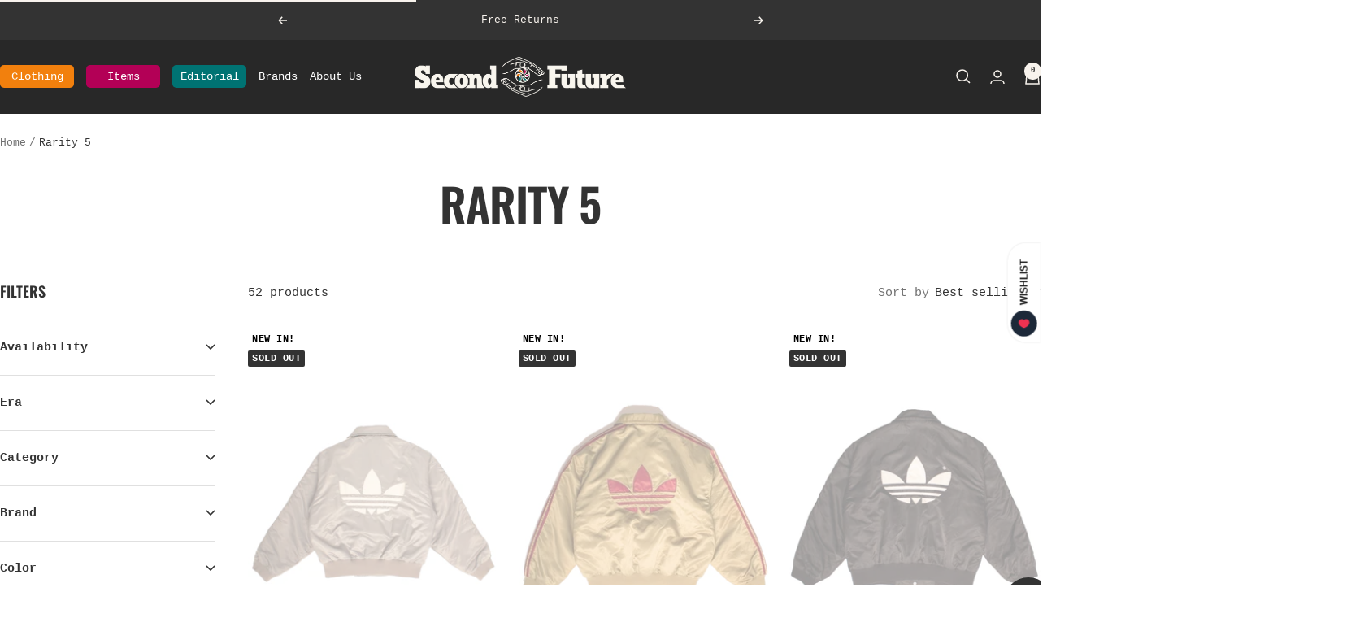

--- FILE ---
content_type: text/html; charset=utf-8
request_url: https://secondfuture.store/collections/rarity-5
body_size: 47428
content:
<!doctype html><html class="no-js" lang="en" dir="ltr">
  <head>
    <meta charset="utf-8">
    <meta name="viewport" content="width=device-width, initial-scale=1.0, height=device-height, minimum-scale=1.0, maximum-scale=1.0">
    <meta name="theme-color" content="#282828">

    <title>Rarity 5</title><link rel="canonical" href="https://secondfuture.store/collections/rarity-5"><link rel="shortcut icon" href="//secondfuture.store/cdn/shop/files/SF_BILDMARKE_Hell.png?v=1680108925&width=96" type="image/png"><link rel="preconnect" href="https://cdn.shopify.com">
    <link rel="dns-prefetch" href="https://productreviews.shopifycdn.com">
    <link rel="dns-prefetch" href="https://www.google-analytics.com"><link rel="preconnect" href="https://fonts.shopifycdn.com" crossorigin><link rel="preload" as="style" href="//secondfuture.store/cdn/shop/t/9/assets/theme.css?v=40616585437609454331744990004">
    <link rel="preload" as="script" href="//secondfuture.store/cdn/shop/t/9/assets/vendor.js?v=32643890569905814191744990004">
    <link rel="preload" as="script" href="//secondfuture.store/cdn/shop/t/9/assets/theme.js?v=108561701893297286041744990004"><meta property="og:type" content="website">
  <meta property="og:title" content="Rarity 5"><meta property="og:url" content="https://secondfuture.store/collections/rarity-5">
<meta property="og:site_name" content="Second Future"><meta name="twitter:card" content="summary"><meta name="twitter:title" content="Rarity 5">
  <meta name="twitter:description" content="">
    <script type="application/ld+json">
  {
    "@context": "https://schema.org",
    "@type": "BreadcrumbList",
    "itemListElement": [{
        "@type": "ListItem",
        "position": 1,
        "name": "Home",
        "item": "https://secondfuture.store"
      },{
            "@type": "ListItem",
            "position": 2,
            "name": "Rarity 5",
            "item": "https://secondfuture.store/collections/rarity-5"
          }]
  }
</script>
    <link rel="preload" href="//secondfuture.store/cdn/fonts/oswald/oswald_n6.26b6bffb711f770c328e7af9685d4798dcb4f0b3.woff2" as="font" type="font/woff2" crossorigin><style>
  /* Typography (heading) */
  @font-face {
  font-family: Oswald;
  font-weight: 600;
  font-style: normal;
  font-display: swap;
  src: url("//secondfuture.store/cdn/fonts/oswald/oswald_n6.26b6bffb711f770c328e7af9685d4798dcb4f0b3.woff2") format("woff2"),
       url("//secondfuture.store/cdn/fonts/oswald/oswald_n6.2feb7f52d7eb157822c86dfd93893da013b08d5d.woff") format("woff");
}

/* Typography (body) */
  
:root {--heading-color: 51, 51, 51;
    --text-color: 51, 51, 51;
    --background: 255, 255, 255;
    --secondary-background: 245, 245, 245;
    --border-color: 224, 224, 224;
    --border-color-darker: 173, 173, 173;
    --success-color: 46, 158, 123;
    --success-background: 213, 236, 229;
    --error-color: 222, 42, 42;
    --error-background: 253, 240, 240;
    --primary-button-background: 179, 0, 86;
    --primary-button-text-color: 255, 255, 255;
    --secondary-button-background: 0, 115, 115;
    --secondary-button-text-color: 40, 40, 40;
    --product-star-rating: 179, 0, 86;
    --product-on-sale-accent: 179, 0, 86;
    --product-sold-out-accent: 51, 51, 51;
    --product-custom-label-background: 255, 255, 255;
    --product-custom-label-text-color: 0, 0, 0;
    --product-custom-label-2-background: 255, 255, 255;
    --product-custom-label-2-text-color: 0, 0, 0;
    --product-low-stock-text-color: 222, 42, 42;
    --product-in-stock-text-color: 46, 158, 123;
    --loading-bar-background: 51, 51, 51;

    /* We duplicate some "base" colors as root colors, which is useful to use on drawer elements or popover without. Those should not be overridden to avoid issues */
    --root-heading-color: 51, 51, 51;
    --root-text-color: 51, 51, 51;
    --root-background: 255, 255, 255;
    --root-border-color: 224, 224, 224;
    --root-primary-button-background: 179, 0, 86;
    --root-primary-button-text-color: 255, 255, 255;

    --base-font-size: 15px;
    --heading-font-family: Oswald, sans-serif;
    --heading-font-weight: 600;
    --heading-font-style: normal;
    --heading-text-transform: uppercase;
    --text-font-family: "SF Mono", Menlo, Consolas, Monaco, Liberation Mono, Lucida Console, monospace, Apple Color Emoji, Segoe UI Emoji, Segoe UI Symbol;
    --text-font-weight: 400;
    --text-font-style: normal;
    --text-font-bold-weight: 700;

    /* Typography (font size) */
    --heading-xxsmall-font-size: 11px;
    --heading-xsmall-font-size: 11px;
    --heading-small-font-size: 12px;
    --heading-large-font-size: 36px;
    --heading-h1-font-size: 36px;
    --heading-h2-font-size: 30px;
    --heading-h3-font-size: 26px;
    --heading-h4-font-size: 24px;
    --heading-h5-font-size: 20px;
    --heading-h6-font-size: 16px;

    /* Control the look and feel of the theme by changing radius of various elements */
    --button-border-radius: 6px;
    --block-border-radius: 16px;
    --block-border-radius-reduced: 8px;
    --color-swatch-border-radius: 100%;

    /* Button size */
    --button-height: 48px;
    --button-small-height: 40px;

    /* Form related */
    --form-input-field-height: 48px;
    --form-input-gap: 16px;
    --form-submit-margin: 24px;

    /* Product listing related variables */
    --product-list-block-spacing: 32px;

    /* Video related */
    --play-button-background: 255, 255, 255;
    --play-button-arrow: 51, 51, 51;

    /* RTL support */
    --transform-logical-flip: 1;
    --transform-origin-start: left;
    --transform-origin-end: right;

    /* Other */
    --zoom-cursor-svg-url: url(//secondfuture.store/cdn/shop/t/9/assets/zoom-cursor.svg?v=45771941927338987191744990026);
    --arrow-right-svg-url: url(//secondfuture.store/cdn/shop/t/9/assets/arrow-right.svg?v=114560395771788550401744990025);
    --arrow-left-svg-url: url(//secondfuture.store/cdn/shop/t/9/assets/arrow-left.svg?v=44872829385682363141744990025);

    /* Some useful variables that we can reuse in our CSS. Some explanation are needed for some of them:
       - container-max-width-minus-gutters: represents the container max width without the edge gutters
       - container-outer-width: considering the screen width, represent all the space outside the container
       - container-outer-margin: same as container-outer-width but get set to 0 inside a container
       - container-inner-width: the effective space inside the container (minus gutters)
       - grid-column-width: represents the width of a single column of the grid
       - vertical-breather: this is a variable that defines the global "spacing" between sections, and inside the section
                            to create some "breath" and minimum spacing
     */
    --container-max-width: 1600px;
    --container-gutter: 24px;
    --container-max-width-minus-gutters: calc(var(--container-max-width) - (var(--container-gutter)) * 2);
    --container-outer-width: max(calc((100vw - var(--container-max-width-minus-gutters)) / 2), var(--container-gutter));
    --container-outer-margin: var(--container-outer-width);
    --container-inner-width: calc(100vw - var(--container-outer-width) * 2);

    --grid-column-count: 10;
    --grid-gap: 24px;
    --grid-column-width: calc((100vw - var(--container-outer-width) * 2 - var(--grid-gap) * (var(--grid-column-count) - 1)) / var(--grid-column-count));

    --vertical-breather: 36px;
    --vertical-breather-tight: 36px;

    /* Shopify related variables */
    --payment-terms-background-color: #ffffff;
  }

  @media screen and (min-width: 741px) {
    :root {
      --container-gutter: 40px;
      --grid-column-count: 20;
      --vertical-breather: 48px;
      --vertical-breather-tight: 48px;

      /* Typography (font size) */
      --heading-xsmall-font-size: 12px;
      --heading-small-font-size: 13px;
      --heading-large-font-size: 52px;
      --heading-h1-font-size: 48px;
      --heading-h2-font-size: 38px;
      --heading-h3-font-size: 32px;
      --heading-h4-font-size: 24px;
      --heading-h5-font-size: 20px;
      --heading-h6-font-size: 18px;

      /* Form related */
      --form-input-field-height: 52px;
      --form-submit-margin: 32px;

      /* Button size */
      --button-height: 52px;
      --button-small-height: 44px;
    }
  }

  @media screen and (min-width: 1200px) {
    :root {
      --vertical-breather: 64px;
      --vertical-breather-tight: 48px;
      --product-list-block-spacing: 48px;

      /* Typography */
      --heading-large-font-size: 64px;
      --heading-h1-font-size: 56px;
      --heading-h2-font-size: 48px;
      --heading-h3-font-size: 36px;
      --heading-h4-font-size: 30px;
      --heading-h5-font-size: 24px;
      --heading-h6-font-size: 18px;
    }
  }

  @media screen and (min-width: 1600px) {
    :root {
      --vertical-breather: 64px;
      --vertical-breather-tight: 48px;
    }
  }
</style>
    <script>
  // This allows to expose several variables to the global scope, to be used in scripts
  window.themeVariables = {
    settings: {
      direction: "ltr",
      pageType: "collection",
      cartCount: 0,
      moneyFormat: "€{{amount_with_comma_separator}}",
      moneyWithCurrencyFormat: "€{{amount_with_comma_separator}} EUR",
      showVendor: true,
      discountMode: "percentage",
      currencyCodeEnabled: false,
      cartType: "message",
      cartCurrency: "EUR",
      mobileZoomFactor: 2.5
    },

    routes: {
      host: "secondfuture.store",
      rootUrl: "\/",
      rootUrlWithoutSlash: '',
      cartUrl: "\/cart",
      cartAddUrl: "\/cart\/add",
      cartChangeUrl: "\/cart\/change",
      searchUrl: "\/search",
      predictiveSearchUrl: "\/search\/suggest",
      productRecommendationsUrl: "\/recommendations\/products"
    },

    strings: {
      accessibilityDelete: "Delete",
      accessibilityClose: "Close",
      collectionSoldOut: "Sold out",
      collectionDiscount: "Save @savings@",
      productSalePrice: "Sale price",
      productRegularPrice: "Regular price",
      productFormUnavailable: "Unavailable",
      productFormSoldOut: "Sold out",
      productFormPreOrder: "Pre-order",
      productFormAddToCart: "Add to cart",
      searchNoResults: "No results could be found.",
      searchNewSearch: "New search",
      searchProducts: "Products",
      searchArticles: "Journal",
      searchPages: "Pages",
      searchCollections: "Collections",
      cartViewCart: "View cart",
      cartItemAdded: "Item added to your cart!",
      cartItemAddedShort: "Added to your cart!",
      cartAddOrderNote: "Add order note",
      cartEditOrderNote: "Edit order note",
      shippingEstimatorNoResults: "Sorry, we do not ship to your address.",
      shippingEstimatorOneResult: "There is one shipping rate for your address:",
      shippingEstimatorMultipleResults: "There are several shipping rates for your address:",
      shippingEstimatorError: "One or more error occurred while retrieving shipping rates:"
    },

    libs: {
      flickity: "\/\/secondfuture.store\/cdn\/shop\/t\/9\/assets\/flickity.js?v=176646718982628074891744990004",
      photoswipe: "\/\/secondfuture.store\/cdn\/shop\/t\/9\/assets\/photoswipe.js?v=132268647426145925301744990004",
      qrCode: "\/\/secondfuture.store\/cdn\/shopifycloud\/storefront\/assets\/themes_support\/vendor\/qrcode-3f2b403b.js"
    },

    breakpoints: {
      phone: 'screen and (max-width: 740px)',
      tablet: 'screen and (min-width: 741px) and (max-width: 999px)',
      tabletAndUp: 'screen and (min-width: 741px)',
      pocket: 'screen and (max-width: 999px)',
      lap: 'screen and (min-width: 1000px) and (max-width: 1199px)',
      lapAndUp: 'screen and (min-width: 1000px)',
      desktop: 'screen and (min-width: 1200px)',
      wide: 'screen and (min-width: 1400px)'
    }
  };

  window.addEventListener('pageshow', async () => {
    const cartContent = await (await fetch(`${window.themeVariables.routes.cartUrl}.js`, {cache: 'reload'})).json();
    document.documentElement.dispatchEvent(new CustomEvent('cart:refresh', {detail: {cart: cartContent}}));
  });

  if ('noModule' in HTMLScriptElement.prototype) {
    // Old browsers (like IE) that does not support module will be considered as if not executing JS at all
    document.documentElement.className = document.documentElement.className.replace('no-js', 'js');

    requestAnimationFrame(() => {
      const viewportHeight = (window.visualViewport ? window.visualViewport.height : document.documentElement.clientHeight);
      document.documentElement.style.setProperty('--window-height',viewportHeight + 'px');
    });
  }</script>

    <link rel="stylesheet" href="//secondfuture.store/cdn/shop/t/9/assets/theme.css?v=40616585437609454331744990004">
    <link rel="stylesheet" href="//secondfuture.store/cdn/shop/t/9/assets/custom.css?v=51696660677751502891746362144">

    <script src="//secondfuture.store/cdn/shop/t/9/assets/vendor.js?v=32643890569905814191744990004" defer></script>
    <script src="//secondfuture.store/cdn/shop/t/9/assets/theme.js?v=108561701893297286041744990004" defer></script>
    <script src="//secondfuture.store/cdn/shop/t/9/assets/custom.js?v=90856142652463913681745066206" defer></script>

    <script>window.performance && window.performance.mark && window.performance.mark('shopify.content_for_header.start');</script><meta name="facebook-domain-verification" content="7wbxqxqhlmz4rvf4dvxhefxhgs3mob">
<meta id="shopify-digital-wallet" name="shopify-digital-wallet" content="/67340960011/digital_wallets/dialog">
<meta name="shopify-checkout-api-token" content="e04f7d8c34abce2a7d37e11d8eba15c8">
<meta id="in-context-paypal-metadata" data-shop-id="67340960011" data-venmo-supported="false" data-environment="production" data-locale="en_US" data-paypal-v4="true" data-currency="EUR">
<link rel="alternate" type="application/atom+xml" title="Feed" href="/collections/rarity-5.atom" />
<link rel="next" href="/collections/rarity-5?page=2">
<link rel="alternate" type="application/json+oembed" href="https://secondfuture.store/collections/rarity-5.oembed">
<script async="async" src="/checkouts/internal/preloads.js?locale=en-DE"></script>
<link rel="preconnect" href="https://shop.app" crossorigin="anonymous">
<script async="async" src="https://shop.app/checkouts/internal/preloads.js?locale=en-DE&shop_id=67340960011" crossorigin="anonymous"></script>
<script id="apple-pay-shop-capabilities" type="application/json">{"shopId":67340960011,"countryCode":"DE","currencyCode":"EUR","merchantCapabilities":["supports3DS"],"merchantId":"gid:\/\/shopify\/Shop\/67340960011","merchantName":"Second Future","requiredBillingContactFields":["postalAddress","email"],"requiredShippingContactFields":["postalAddress","email"],"shippingType":"shipping","supportedNetworks":["visa","maestro","masterCard","amex"],"total":{"type":"pending","label":"Second Future","amount":"1.00"},"shopifyPaymentsEnabled":true,"supportsSubscriptions":true}</script>
<script id="shopify-features" type="application/json">{"accessToken":"e04f7d8c34abce2a7d37e11d8eba15c8","betas":["rich-media-storefront-analytics"],"domain":"secondfuture.store","predictiveSearch":true,"shopId":67340960011,"locale":"en"}</script>
<script>var Shopify = Shopify || {};
Shopify.shop = "secondfuture.myshopify.com";
Shopify.locale = "en";
Shopify.currency = {"active":"EUR","rate":"1.0"};
Shopify.country = "DE";
Shopify.theme = {"name":"Updated copy of Focal","id":177577820427,"schema_name":"Focal","schema_version":"12.4.0","theme_store_id":714,"role":"main"};
Shopify.theme.handle = "null";
Shopify.theme.style = {"id":null,"handle":null};
Shopify.cdnHost = "secondfuture.store/cdn";
Shopify.routes = Shopify.routes || {};
Shopify.routes.root = "/";</script>
<script type="module">!function(o){(o.Shopify=o.Shopify||{}).modules=!0}(window);</script>
<script>!function(o){function n(){var o=[];function n(){o.push(Array.prototype.slice.apply(arguments))}return n.q=o,n}var t=o.Shopify=o.Shopify||{};t.loadFeatures=n(),t.autoloadFeatures=n()}(window);</script>
<script>
  window.ShopifyPay = window.ShopifyPay || {};
  window.ShopifyPay.apiHost = "shop.app\/pay";
  window.ShopifyPay.redirectState = null;
</script>
<script id="shop-js-analytics" type="application/json">{"pageType":"collection"}</script>
<script defer="defer" async type="module" src="//secondfuture.store/cdn/shopifycloud/shop-js/modules/v2/client.init-shop-cart-sync_BT-GjEfc.en.esm.js"></script>
<script defer="defer" async type="module" src="//secondfuture.store/cdn/shopifycloud/shop-js/modules/v2/chunk.common_D58fp_Oc.esm.js"></script>
<script defer="defer" async type="module" src="//secondfuture.store/cdn/shopifycloud/shop-js/modules/v2/chunk.modal_xMitdFEc.esm.js"></script>
<script type="module">
  await import("//secondfuture.store/cdn/shopifycloud/shop-js/modules/v2/client.init-shop-cart-sync_BT-GjEfc.en.esm.js");
await import("//secondfuture.store/cdn/shopifycloud/shop-js/modules/v2/chunk.common_D58fp_Oc.esm.js");
await import("//secondfuture.store/cdn/shopifycloud/shop-js/modules/v2/chunk.modal_xMitdFEc.esm.js");

  window.Shopify.SignInWithShop?.initShopCartSync?.({"fedCMEnabled":true,"windoidEnabled":true});

</script>
<script>
  window.Shopify = window.Shopify || {};
  if (!window.Shopify.featureAssets) window.Shopify.featureAssets = {};
  window.Shopify.featureAssets['shop-js'] = {"shop-cart-sync":["modules/v2/client.shop-cart-sync_DZOKe7Ll.en.esm.js","modules/v2/chunk.common_D58fp_Oc.esm.js","modules/v2/chunk.modal_xMitdFEc.esm.js"],"init-fed-cm":["modules/v2/client.init-fed-cm_B6oLuCjv.en.esm.js","modules/v2/chunk.common_D58fp_Oc.esm.js","modules/v2/chunk.modal_xMitdFEc.esm.js"],"shop-cash-offers":["modules/v2/client.shop-cash-offers_D2sdYoxE.en.esm.js","modules/v2/chunk.common_D58fp_Oc.esm.js","modules/v2/chunk.modal_xMitdFEc.esm.js"],"shop-login-button":["modules/v2/client.shop-login-button_QeVjl5Y3.en.esm.js","modules/v2/chunk.common_D58fp_Oc.esm.js","modules/v2/chunk.modal_xMitdFEc.esm.js"],"pay-button":["modules/v2/client.pay-button_DXTOsIq6.en.esm.js","modules/v2/chunk.common_D58fp_Oc.esm.js","modules/v2/chunk.modal_xMitdFEc.esm.js"],"shop-button":["modules/v2/client.shop-button_DQZHx9pm.en.esm.js","modules/v2/chunk.common_D58fp_Oc.esm.js","modules/v2/chunk.modal_xMitdFEc.esm.js"],"avatar":["modules/v2/client.avatar_BTnouDA3.en.esm.js"],"init-windoid":["modules/v2/client.init-windoid_CR1B-cfM.en.esm.js","modules/v2/chunk.common_D58fp_Oc.esm.js","modules/v2/chunk.modal_xMitdFEc.esm.js"],"init-shop-for-new-customer-accounts":["modules/v2/client.init-shop-for-new-customer-accounts_C_vY_xzh.en.esm.js","modules/v2/client.shop-login-button_QeVjl5Y3.en.esm.js","modules/v2/chunk.common_D58fp_Oc.esm.js","modules/v2/chunk.modal_xMitdFEc.esm.js"],"init-shop-email-lookup-coordinator":["modules/v2/client.init-shop-email-lookup-coordinator_BI7n9ZSv.en.esm.js","modules/v2/chunk.common_D58fp_Oc.esm.js","modules/v2/chunk.modal_xMitdFEc.esm.js"],"init-shop-cart-sync":["modules/v2/client.init-shop-cart-sync_BT-GjEfc.en.esm.js","modules/v2/chunk.common_D58fp_Oc.esm.js","modules/v2/chunk.modal_xMitdFEc.esm.js"],"shop-toast-manager":["modules/v2/client.shop-toast-manager_DiYdP3xc.en.esm.js","modules/v2/chunk.common_D58fp_Oc.esm.js","modules/v2/chunk.modal_xMitdFEc.esm.js"],"init-customer-accounts":["modules/v2/client.init-customer-accounts_D9ZNqS-Q.en.esm.js","modules/v2/client.shop-login-button_QeVjl5Y3.en.esm.js","modules/v2/chunk.common_D58fp_Oc.esm.js","modules/v2/chunk.modal_xMitdFEc.esm.js"],"init-customer-accounts-sign-up":["modules/v2/client.init-customer-accounts-sign-up_iGw4briv.en.esm.js","modules/v2/client.shop-login-button_QeVjl5Y3.en.esm.js","modules/v2/chunk.common_D58fp_Oc.esm.js","modules/v2/chunk.modal_xMitdFEc.esm.js"],"shop-follow-button":["modules/v2/client.shop-follow-button_CqMgW2wH.en.esm.js","modules/v2/chunk.common_D58fp_Oc.esm.js","modules/v2/chunk.modal_xMitdFEc.esm.js"],"checkout-modal":["modules/v2/client.checkout-modal_xHeaAweL.en.esm.js","modules/v2/chunk.common_D58fp_Oc.esm.js","modules/v2/chunk.modal_xMitdFEc.esm.js"],"shop-login":["modules/v2/client.shop-login_D91U-Q7h.en.esm.js","modules/v2/chunk.common_D58fp_Oc.esm.js","modules/v2/chunk.modal_xMitdFEc.esm.js"],"lead-capture":["modules/v2/client.lead-capture_BJmE1dJe.en.esm.js","modules/v2/chunk.common_D58fp_Oc.esm.js","modules/v2/chunk.modal_xMitdFEc.esm.js"],"payment-terms":["modules/v2/client.payment-terms_Ci9AEqFq.en.esm.js","modules/v2/chunk.common_D58fp_Oc.esm.js","modules/v2/chunk.modal_xMitdFEc.esm.js"]};
</script>
<script id="__st">var __st={"a":67340960011,"offset":3600,"reqid":"c042d7f4-1672-4cf5-bd64-0b32a71e9b27-1769295509","pageurl":"secondfuture.store\/collections\/rarity-5","u":"e2a072548b98","p":"collection","rtyp":"collection","rid":495715614987};</script>
<script>window.ShopifyPaypalV4VisibilityTracking = true;</script>
<script id="captcha-bootstrap">!function(){'use strict';const t='contact',e='account',n='new_comment',o=[[t,t],['blogs',n],['comments',n],[t,'customer']],c=[[e,'customer_login'],[e,'guest_login'],[e,'recover_customer_password'],[e,'create_customer']],r=t=>t.map((([t,e])=>`form[action*='/${t}']:not([data-nocaptcha='true']) input[name='form_type'][value='${e}']`)).join(','),a=t=>()=>t?[...document.querySelectorAll(t)].map((t=>t.form)):[];function s(){const t=[...o],e=r(t);return a(e)}const i='password',u='form_key',d=['recaptcha-v3-token','g-recaptcha-response','h-captcha-response',i],f=()=>{try{return window.sessionStorage}catch{return}},m='__shopify_v',_=t=>t.elements[u];function p(t,e,n=!1){try{const o=window.sessionStorage,c=JSON.parse(o.getItem(e)),{data:r}=function(t){const{data:e,action:n}=t;return t[m]||n?{data:e,action:n}:{data:t,action:n}}(c);for(const[e,n]of Object.entries(r))t.elements[e]&&(t.elements[e].value=n);n&&o.removeItem(e)}catch(o){console.error('form repopulation failed',{error:o})}}const l='form_type',E='cptcha';function T(t){t.dataset[E]=!0}const w=window,h=w.document,L='Shopify',v='ce_forms',y='captcha';let A=!1;((t,e)=>{const n=(g='f06e6c50-85a8-45c8-87d0-21a2b65856fe',I='https://cdn.shopify.com/shopifycloud/storefront-forms-hcaptcha/ce_storefront_forms_captcha_hcaptcha.v1.5.2.iife.js',D={infoText:'Protected by hCaptcha',privacyText:'Privacy',termsText:'Terms'},(t,e,n)=>{const o=w[L][v],c=o.bindForm;if(c)return c(t,g,e,D).then(n);var r;o.q.push([[t,g,e,D],n]),r=I,A||(h.body.append(Object.assign(h.createElement('script'),{id:'captcha-provider',async:!0,src:r})),A=!0)});var g,I,D;w[L]=w[L]||{},w[L][v]=w[L][v]||{},w[L][v].q=[],w[L][y]=w[L][y]||{},w[L][y].protect=function(t,e){n(t,void 0,e),T(t)},Object.freeze(w[L][y]),function(t,e,n,w,h,L){const[v,y,A,g]=function(t,e,n){const i=e?o:[],u=t?c:[],d=[...i,...u],f=r(d),m=r(i),_=r(d.filter((([t,e])=>n.includes(e))));return[a(f),a(m),a(_),s()]}(w,h,L),I=t=>{const e=t.target;return e instanceof HTMLFormElement?e:e&&e.form},D=t=>v().includes(t);t.addEventListener('submit',(t=>{const e=I(t);if(!e)return;const n=D(e)&&!e.dataset.hcaptchaBound&&!e.dataset.recaptchaBound,o=_(e),c=g().includes(e)&&(!o||!o.value);(n||c)&&t.preventDefault(),c&&!n&&(function(t){try{if(!f())return;!function(t){const e=f();if(!e)return;const n=_(t);if(!n)return;const o=n.value;o&&e.removeItem(o)}(t);const e=Array.from(Array(32),(()=>Math.random().toString(36)[2])).join('');!function(t,e){_(t)||t.append(Object.assign(document.createElement('input'),{type:'hidden',name:u})),t.elements[u].value=e}(t,e),function(t,e){const n=f();if(!n)return;const o=[...t.querySelectorAll(`input[type='${i}']`)].map((({name:t})=>t)),c=[...d,...o],r={};for(const[a,s]of new FormData(t).entries())c.includes(a)||(r[a]=s);n.setItem(e,JSON.stringify({[m]:1,action:t.action,data:r}))}(t,e)}catch(e){console.error('failed to persist form',e)}}(e),e.submit())}));const S=(t,e)=>{t&&!t.dataset[E]&&(n(t,e.some((e=>e===t))),T(t))};for(const o of['focusin','change'])t.addEventListener(o,(t=>{const e=I(t);D(e)&&S(e,y())}));const B=e.get('form_key'),M=e.get(l),P=B&&M;t.addEventListener('DOMContentLoaded',(()=>{const t=y();if(P)for(const e of t)e.elements[l].value===M&&p(e,B);[...new Set([...A(),...v().filter((t=>'true'===t.dataset.shopifyCaptcha))])].forEach((e=>S(e,t)))}))}(h,new URLSearchParams(w.location.search),n,t,e,['guest_login'])})(!1,!0)}();</script>
<script integrity="sha256-4kQ18oKyAcykRKYeNunJcIwy7WH5gtpwJnB7kiuLZ1E=" data-source-attribution="shopify.loadfeatures" defer="defer" src="//secondfuture.store/cdn/shopifycloud/storefront/assets/storefront/load_feature-a0a9edcb.js" crossorigin="anonymous"></script>
<script crossorigin="anonymous" defer="defer" src="//secondfuture.store/cdn/shopifycloud/storefront/assets/shopify_pay/storefront-65b4c6d7.js?v=20250812"></script>
<script data-source-attribution="shopify.dynamic_checkout.dynamic.init">var Shopify=Shopify||{};Shopify.PaymentButton=Shopify.PaymentButton||{isStorefrontPortableWallets:!0,init:function(){window.Shopify.PaymentButton.init=function(){};var t=document.createElement("script");t.src="https://secondfuture.store/cdn/shopifycloud/portable-wallets/latest/portable-wallets.en.js",t.type="module",document.head.appendChild(t)}};
</script>
<script data-source-attribution="shopify.dynamic_checkout.buyer_consent">
  function portableWalletsHideBuyerConsent(e){var t=document.getElementById("shopify-buyer-consent"),n=document.getElementById("shopify-subscription-policy-button");t&&n&&(t.classList.add("hidden"),t.setAttribute("aria-hidden","true"),n.removeEventListener("click",e))}function portableWalletsShowBuyerConsent(e){var t=document.getElementById("shopify-buyer-consent"),n=document.getElementById("shopify-subscription-policy-button");t&&n&&(t.classList.remove("hidden"),t.removeAttribute("aria-hidden"),n.addEventListener("click",e))}window.Shopify?.PaymentButton&&(window.Shopify.PaymentButton.hideBuyerConsent=portableWalletsHideBuyerConsent,window.Shopify.PaymentButton.showBuyerConsent=portableWalletsShowBuyerConsent);
</script>
<script data-source-attribution="shopify.dynamic_checkout.cart.bootstrap">document.addEventListener("DOMContentLoaded",(function(){function t(){return document.querySelector("shopify-accelerated-checkout-cart, shopify-accelerated-checkout")}if(t())Shopify.PaymentButton.init();else{new MutationObserver((function(e,n){t()&&(Shopify.PaymentButton.init(),n.disconnect())})).observe(document.body,{childList:!0,subtree:!0})}}));
</script>
<script id='scb4127' type='text/javascript' async='' src='https://secondfuture.store/cdn/shopifycloud/privacy-banner/storefront-banner.js'></script><link id="shopify-accelerated-checkout-styles" rel="stylesheet" media="screen" href="https://secondfuture.store/cdn/shopifycloud/portable-wallets/latest/accelerated-checkout-backwards-compat.css" crossorigin="anonymous">
<style id="shopify-accelerated-checkout-cart">
        #shopify-buyer-consent {
  margin-top: 1em;
  display: inline-block;
  width: 100%;
}

#shopify-buyer-consent.hidden {
  display: none;
}

#shopify-subscription-policy-button {
  background: none;
  border: none;
  padding: 0;
  text-decoration: underline;
  font-size: inherit;
  cursor: pointer;
}

#shopify-subscription-policy-button::before {
  box-shadow: none;
}

      </style>

<script>window.performance && window.performance.mark && window.performance.mark('shopify.content_for_header.end');</script>
  <link href="https://monorail-edge.shopifysvc.com" rel="dns-prefetch">
<script>(function(){if ("sendBeacon" in navigator && "performance" in window) {try {var session_token_from_headers = performance.getEntriesByType('navigation')[0].serverTiming.find(x => x.name == '_s').description;} catch {var session_token_from_headers = undefined;}var session_cookie_matches = document.cookie.match(/_shopify_s=([^;]*)/);var session_token_from_cookie = session_cookie_matches && session_cookie_matches.length === 2 ? session_cookie_matches[1] : "";var session_token = session_token_from_headers || session_token_from_cookie || "";function handle_abandonment_event(e) {var entries = performance.getEntries().filter(function(entry) {return /monorail-edge.shopifysvc.com/.test(entry.name);});if (!window.abandonment_tracked && entries.length === 0) {window.abandonment_tracked = true;var currentMs = Date.now();var navigation_start = performance.timing.navigationStart;var payload = {shop_id: 67340960011,url: window.location.href,navigation_start,duration: currentMs - navigation_start,session_token,page_type: "collection"};window.navigator.sendBeacon("https://monorail-edge.shopifysvc.com/v1/produce", JSON.stringify({schema_id: "online_store_buyer_site_abandonment/1.1",payload: payload,metadata: {event_created_at_ms: currentMs,event_sent_at_ms: currentMs}}));}}window.addEventListener('pagehide', handle_abandonment_event);}}());</script>
<script id="web-pixels-manager-setup">(function e(e,d,r,n,o){if(void 0===o&&(o={}),!Boolean(null===(a=null===(i=window.Shopify)||void 0===i?void 0:i.analytics)||void 0===a?void 0:a.replayQueue)){var i,a;window.Shopify=window.Shopify||{};var t=window.Shopify;t.analytics=t.analytics||{};var s=t.analytics;s.replayQueue=[],s.publish=function(e,d,r){return s.replayQueue.push([e,d,r]),!0};try{self.performance.mark("wpm:start")}catch(e){}var l=function(){var e={modern:/Edge?\/(1{2}[4-9]|1[2-9]\d|[2-9]\d{2}|\d{4,})\.\d+(\.\d+|)|Firefox\/(1{2}[4-9]|1[2-9]\d|[2-9]\d{2}|\d{4,})\.\d+(\.\d+|)|Chrom(ium|e)\/(9{2}|\d{3,})\.\d+(\.\d+|)|(Maci|X1{2}).+ Version\/(15\.\d+|(1[6-9]|[2-9]\d|\d{3,})\.\d+)([,.]\d+|)( \(\w+\)|)( Mobile\/\w+|) Safari\/|Chrome.+OPR\/(9{2}|\d{3,})\.\d+\.\d+|(CPU[ +]OS|iPhone[ +]OS|CPU[ +]iPhone|CPU IPhone OS|CPU iPad OS)[ +]+(15[._]\d+|(1[6-9]|[2-9]\d|\d{3,})[._]\d+)([._]\d+|)|Android:?[ /-](13[3-9]|1[4-9]\d|[2-9]\d{2}|\d{4,})(\.\d+|)(\.\d+|)|Android.+Firefox\/(13[5-9]|1[4-9]\d|[2-9]\d{2}|\d{4,})\.\d+(\.\d+|)|Android.+Chrom(ium|e)\/(13[3-9]|1[4-9]\d|[2-9]\d{2}|\d{4,})\.\d+(\.\d+|)|SamsungBrowser\/([2-9]\d|\d{3,})\.\d+/,legacy:/Edge?\/(1[6-9]|[2-9]\d|\d{3,})\.\d+(\.\d+|)|Firefox\/(5[4-9]|[6-9]\d|\d{3,})\.\d+(\.\d+|)|Chrom(ium|e)\/(5[1-9]|[6-9]\d|\d{3,})\.\d+(\.\d+|)([\d.]+$|.*Safari\/(?![\d.]+ Edge\/[\d.]+$))|(Maci|X1{2}).+ Version\/(10\.\d+|(1[1-9]|[2-9]\d|\d{3,})\.\d+)([,.]\d+|)( \(\w+\)|)( Mobile\/\w+|) Safari\/|Chrome.+OPR\/(3[89]|[4-9]\d|\d{3,})\.\d+\.\d+|(CPU[ +]OS|iPhone[ +]OS|CPU[ +]iPhone|CPU IPhone OS|CPU iPad OS)[ +]+(10[._]\d+|(1[1-9]|[2-9]\d|\d{3,})[._]\d+)([._]\d+|)|Android:?[ /-](13[3-9]|1[4-9]\d|[2-9]\d{2}|\d{4,})(\.\d+|)(\.\d+|)|Mobile Safari.+OPR\/([89]\d|\d{3,})\.\d+\.\d+|Android.+Firefox\/(13[5-9]|1[4-9]\d|[2-9]\d{2}|\d{4,})\.\d+(\.\d+|)|Android.+Chrom(ium|e)\/(13[3-9]|1[4-9]\d|[2-9]\d{2}|\d{4,})\.\d+(\.\d+|)|Android.+(UC? ?Browser|UCWEB|U3)[ /]?(15\.([5-9]|\d{2,})|(1[6-9]|[2-9]\d|\d{3,})\.\d+)\.\d+|SamsungBrowser\/(5\.\d+|([6-9]|\d{2,})\.\d+)|Android.+MQ{2}Browser\/(14(\.(9|\d{2,})|)|(1[5-9]|[2-9]\d|\d{3,})(\.\d+|))(\.\d+|)|K[Aa][Ii]OS\/(3\.\d+|([4-9]|\d{2,})\.\d+)(\.\d+|)/},d=e.modern,r=e.legacy,n=navigator.userAgent;return n.match(d)?"modern":n.match(r)?"legacy":"unknown"}(),u="modern"===l?"modern":"legacy",c=(null!=n?n:{modern:"",legacy:""})[u],f=function(e){return[e.baseUrl,"/wpm","/b",e.hashVersion,"modern"===e.buildTarget?"m":"l",".js"].join("")}({baseUrl:d,hashVersion:r,buildTarget:u}),m=function(e){var d=e.version,r=e.bundleTarget,n=e.surface,o=e.pageUrl,i=e.monorailEndpoint;return{emit:function(e){var a=e.status,t=e.errorMsg,s=(new Date).getTime(),l=JSON.stringify({metadata:{event_sent_at_ms:s},events:[{schema_id:"web_pixels_manager_load/3.1",payload:{version:d,bundle_target:r,page_url:o,status:a,surface:n,error_msg:t},metadata:{event_created_at_ms:s}}]});if(!i)return console&&console.warn&&console.warn("[Web Pixels Manager] No Monorail endpoint provided, skipping logging."),!1;try{return self.navigator.sendBeacon.bind(self.navigator)(i,l)}catch(e){}var u=new XMLHttpRequest;try{return u.open("POST",i,!0),u.setRequestHeader("Content-Type","text/plain"),u.send(l),!0}catch(e){return console&&console.warn&&console.warn("[Web Pixels Manager] Got an unhandled error while logging to Monorail."),!1}}}}({version:r,bundleTarget:l,surface:e.surface,pageUrl:self.location.href,monorailEndpoint:e.monorailEndpoint});try{o.browserTarget=l,function(e){var d=e.src,r=e.async,n=void 0===r||r,o=e.onload,i=e.onerror,a=e.sri,t=e.scriptDataAttributes,s=void 0===t?{}:t,l=document.createElement("script"),u=document.querySelector("head"),c=document.querySelector("body");if(l.async=n,l.src=d,a&&(l.integrity=a,l.crossOrigin="anonymous"),s)for(var f in s)if(Object.prototype.hasOwnProperty.call(s,f))try{l.dataset[f]=s[f]}catch(e){}if(o&&l.addEventListener("load",o),i&&l.addEventListener("error",i),u)u.appendChild(l);else{if(!c)throw new Error("Did not find a head or body element to append the script");c.appendChild(l)}}({src:f,async:!0,onload:function(){if(!function(){var e,d;return Boolean(null===(d=null===(e=window.Shopify)||void 0===e?void 0:e.analytics)||void 0===d?void 0:d.initialized)}()){var d=window.webPixelsManager.init(e)||void 0;if(d){var r=window.Shopify.analytics;r.replayQueue.forEach((function(e){var r=e[0],n=e[1],o=e[2];d.publishCustomEvent(r,n,o)})),r.replayQueue=[],r.publish=d.publishCustomEvent,r.visitor=d.visitor,r.initialized=!0}}},onerror:function(){return m.emit({status:"failed",errorMsg:"".concat(f," has failed to load")})},sri:function(e){var d=/^sha384-[A-Za-z0-9+/=]+$/;return"string"==typeof e&&d.test(e)}(c)?c:"",scriptDataAttributes:o}),m.emit({status:"loading"})}catch(e){m.emit({status:"failed",errorMsg:(null==e?void 0:e.message)||"Unknown error"})}}})({shopId: 67340960011,storefrontBaseUrl: "https://secondfuture.store",extensionsBaseUrl: "https://extensions.shopifycdn.com/cdn/shopifycloud/web-pixels-manager",monorailEndpoint: "https://monorail-edge.shopifysvc.com/unstable/produce_batch",surface: "storefront-renderer",enabledBetaFlags: ["2dca8a86"],webPixelsConfigList: [{"id":"1041367307","configuration":"{\"config\":\"{\\\"pixel_id\\\":\\\"G-5MF15V56XX\\\",\\\"gtag_events\\\":[{\\\"type\\\":\\\"purchase\\\",\\\"action_label\\\":\\\"G-5MF15V56XX\\\"},{\\\"type\\\":\\\"page_view\\\",\\\"action_label\\\":\\\"G-5MF15V56XX\\\"},{\\\"type\\\":\\\"view_item\\\",\\\"action_label\\\":\\\"G-5MF15V56XX\\\"},{\\\"type\\\":\\\"search\\\",\\\"action_label\\\":\\\"G-5MF15V56XX\\\"},{\\\"type\\\":\\\"add_to_cart\\\",\\\"action_label\\\":\\\"G-5MF15V56XX\\\"},{\\\"type\\\":\\\"begin_checkout\\\",\\\"action_label\\\":\\\"G-5MF15V56XX\\\"},{\\\"type\\\":\\\"add_payment_info\\\",\\\"action_label\\\":\\\"G-5MF15V56XX\\\"}],\\\"enable_monitoring_mode\\\":false}\"}","eventPayloadVersion":"v1","runtimeContext":"OPEN","scriptVersion":"b2a88bafab3e21179ed38636efcd8a93","type":"APP","apiClientId":1780363,"privacyPurposes":[],"dataSharingAdjustments":{"protectedCustomerApprovalScopes":["read_customer_address","read_customer_email","read_customer_name","read_customer_personal_data","read_customer_phone"]}},{"id":"472842507","configuration":"{\"pixel_id\":\"1562016357574229\",\"pixel_type\":\"facebook_pixel\",\"metaapp_system_user_token\":\"-\"}","eventPayloadVersion":"v1","runtimeContext":"OPEN","scriptVersion":"ca16bc87fe92b6042fbaa3acc2fbdaa6","type":"APP","apiClientId":2329312,"privacyPurposes":["ANALYTICS","MARKETING","SALE_OF_DATA"],"dataSharingAdjustments":{"protectedCustomerApprovalScopes":["read_customer_address","read_customer_email","read_customer_name","read_customer_personal_data","read_customer_phone"]}},{"id":"shopify-app-pixel","configuration":"{}","eventPayloadVersion":"v1","runtimeContext":"STRICT","scriptVersion":"0450","apiClientId":"shopify-pixel","type":"APP","privacyPurposes":["ANALYTICS","MARKETING"]},{"id":"shopify-custom-pixel","eventPayloadVersion":"v1","runtimeContext":"LAX","scriptVersion":"0450","apiClientId":"shopify-pixel","type":"CUSTOM","privacyPurposes":["ANALYTICS","MARKETING"]}],isMerchantRequest: false,initData: {"shop":{"name":"Second Future","paymentSettings":{"currencyCode":"EUR"},"myshopifyDomain":"secondfuture.myshopify.com","countryCode":"DE","storefrontUrl":"https:\/\/secondfuture.store"},"customer":null,"cart":null,"checkout":null,"productVariants":[],"purchasingCompany":null},},"https://secondfuture.store/cdn","fcfee988w5aeb613cpc8e4bc33m6693e112",{"modern":"","legacy":""},{"shopId":"67340960011","storefrontBaseUrl":"https:\/\/secondfuture.store","extensionBaseUrl":"https:\/\/extensions.shopifycdn.com\/cdn\/shopifycloud\/web-pixels-manager","surface":"storefront-renderer","enabledBetaFlags":"[\"2dca8a86\"]","isMerchantRequest":"false","hashVersion":"fcfee988w5aeb613cpc8e4bc33m6693e112","publish":"custom","events":"[[\"page_viewed\",{}],[\"collection_viewed\",{\"collection\":{\"id\":\"495715614987\",\"title\":\"Rarity 5\",\"productVariants\":[{\"price\":{\"amount\":239.0,\"currencyCode\":\"EUR\"},\"product\":{\"title\":\"Adidas 90s Big Trefoil Bomberjacket\",\"vendor\":\"Adidas\",\"id\":\"10161158062347\",\"untranslatedTitle\":\"Adidas 90s Big Trefoil Bomberjacket\",\"url\":\"\/products\/adidas-90s-bomberjacket-1\",\"type\":\"Bomberjacket\"},\"id\":\"51349513044235\",\"image\":{\"src\":\"\/\/secondfuture.store\/cdn\/shop\/files\/Adidas90sBomberJacketgrey_02.jpg?v=1752781497\"},\"sku\":null,\"title\":\"Default Title\",\"untranslatedTitle\":\"Default Title\"},{\"price\":{\"amount\":249.0,\"currencyCode\":\"EUR\"},\"product\":{\"title\":\"Adidas 90s Big Trefoil Bomberjacket\",\"vendor\":\"Adidas\",\"id\":\"10161165926667\",\"untranslatedTitle\":\"Adidas 90s Big Trefoil Bomberjacket\",\"url\":\"\/products\/adidas-90s-bomberjacket-2\",\"type\":\"Bomberjacket\"},\"id\":\"51349531689227\",\"image\":{\"src\":\"\/\/secondfuture.store\/cdn\/shop\/files\/FullSizeRender_37ce97de-61d2-4546-a4de-9bdfc04a6d8a.jpg?v=1752773813\"},\"sku\":null,\"title\":\"Default Title\",\"untranslatedTitle\":\"Default Title\"},{\"price\":{\"amount\":199.0,\"currencyCode\":\"EUR\"},\"product\":{\"title\":\"Adidas 90s Big Trefoil Bomberjacket\",\"vendor\":\"Adidas\",\"id\":\"10152791113995\",\"untranslatedTitle\":\"Adidas 90s Big Trefoil Bomberjacket\",\"url\":\"\/products\/adidas-90s-bomberjacket\",\"type\":\"Bomberjacket\"},\"id\":\"51322729595147\",\"image\":{\"src\":\"\/\/secondfuture.store\/cdn\/shop\/files\/Adidas90sBomberjacketblackbutton_02_fbc00c53-12ef-4e97-8bd8-b6962fd6617c.jpg?v=1752781543\"},\"sku\":\"\",\"title\":\"Default Title\",\"untranslatedTitle\":\"Default Title\"},{\"price\":{\"amount\":45.0,\"currencyCode\":\"EUR\"},\"product\":{\"title\":\"Stihl Single Stitch T-Shirt\",\"vendor\":\"-\",\"id\":\"8311970169099\",\"untranslatedTitle\":\"Stihl Single Stitch T-Shirt\",\"url\":\"\/products\/stihl-single-stitch-t-shirt\",\"type\":\"T-Shirt\"},\"id\":\"44535188160779\",\"image\":{\"src\":\"\/\/secondfuture.store\/cdn\/shop\/files\/IMG_1905.webp?v=1693144615\"},\"sku\":null,\"title\":\"grey\",\"untranslatedTitle\":\"grey\"},{\"price\":{\"amount\":45.0,\"currencyCode\":\"EUR\"},\"product\":{\"title\":\"Pokémon 2000 Venusaur T-Shirt\",\"vendor\":\"Official Merchandise\",\"id\":\"8311975182603\",\"untranslatedTitle\":\"Pokémon 2000 Venusaur T-Shirt\",\"url\":\"\/products\/pokemon-02-venusaur-t-shirt\",\"type\":\"T-Shirt\"},\"id\":\"44535203266827\",\"image\":{\"src\":\"\/\/secondfuture.store\/cdn\/shop\/files\/IMG_1903.webp?v=1693144574\"},\"sku\":null,\"title\":\"grey\",\"untranslatedTitle\":\"grey\"},{\"price\":{\"amount\":49.0,\"currencyCode\":\"EUR\"},\"product\":{\"title\":\"Adidas '08 Joint Holster Pants\",\"vendor\":\"Adidas\",\"id\":\"8306590220555\",\"untranslatedTitle\":\"Adidas '08 Joint Holster Pants\",\"url\":\"\/products\/adidas-08-functional-pants\",\"type\":\"Cargopants\"},\"id\":\"44521203564811\",\"image\":{\"src\":\"\/\/secondfuture.store\/cdn\/shop\/files\/Adidas_08JointHolsterPants_1_Kopie.webp?v=1692455290\"},\"sku\":null,\"title\":\"grey\",\"untranslatedTitle\":\"grey\"},{\"price\":{\"amount\":59.0,\"currencyCode\":\"EUR\"},\"product\":{\"title\":\"Nike 90s Beret\",\"vendor\":\"Nike\",\"id\":\"8299166007563\",\"untranslatedTitle\":\"Nike 90s Beret\",\"url\":\"\/products\/nike-90s-beret\",\"type\":\"Hats\"},\"id\":\"44504295178507\",\"image\":{\"src\":\"\/\/secondfuture.store\/cdn\/shop\/files\/Nike90sBeret_1.webp?v=1691320845\"},\"sku\":null,\"title\":\"black\",\"untranslatedTitle\":\"black\"},{\"price\":{\"amount\":350.0,\"currencyCode\":\"EUR\"},\"product\":{\"title\":\"Jeff Hamilton LA Dodgers Jacket\",\"vendor\":\"Jeff Hamilton\",\"id\":\"8082147344651\",\"untranslatedTitle\":\"Jeff Hamilton LA Dodgers Jacket\",\"url\":\"\/products\/jeff-hamilton-la-dodgers-jacket\",\"type\":\"Heavy Jacket\"},\"id\":\"44004316315915\",\"image\":{\"src\":\"\/\/secondfuture.store\/cdn\/shop\/products\/JH-Dodgers-Jacket-_1.webp?v=1683459757\"},\"sku\":\"\",\"title\":\"black\",\"untranslatedTitle\":\"black\"},{\"price\":{\"amount\":189.0,\"currencyCode\":\"EUR\"},\"product\":{\"title\":\"Reebok x Pyer Moss Experiment 4 'Trail Fury'\",\"vendor\":\"Reebok\",\"id\":\"10623658131723\",\"untranslatedTitle\":\"Reebok x Pyer Moss Experiment 4 'Trail Fury'\",\"url\":\"\/products\/reebok-x-pyer-moss-experiment-4-trail-fury\",\"type\":\"Sneaker\"},\"id\":\"51938259599627\",\"image\":{\"src\":\"\/\/secondfuture.store\/cdn\/shop\/files\/reebok-pyer-moss-trail-experiment-4-001.png?v=1765721472\"},\"sku\":null,\"title\":\"Default Title\",\"untranslatedTitle\":\"Default Title\"},{\"price\":{\"amount\":145.0,\"currencyCode\":\"EUR\"},\"product\":{\"title\":\"Kenzo 80s Floral Set\",\"vendor\":\"Kenzo\",\"id\":\"10632202813707\",\"untranslatedTitle\":\"Kenzo 80s Floral Set\",\"url\":\"\/products\/kenzo-80s-floral-set\",\"type\":\"Set\"},\"id\":\"51949131366667\",\"image\":{\"src\":\"\/\/secondfuture.store\/cdn\/shop\/files\/80s-kenzo-floral-set-womens-01.jpg?v=1752778992\"},\"sku\":null,\"title\":\"Default Title\",\"untranslatedTitle\":\"Default Title\"},{\"price\":{\"amount\":111.0,\"currencyCode\":\"EUR\"},\"product\":{\"title\":\"Adidas 90s Tracksuit Set\",\"vendor\":\"Adidas\",\"id\":\"10632252064011\",\"untranslatedTitle\":\"Adidas 90s Tracksuit Set\",\"url\":\"\/products\/adidas-90s-tracksuit-set\",\"type\":\"Tracksuit\"},\"id\":\"51949350551819\",\"image\":{\"src\":\"\/\/secondfuture.store\/cdn\/shop\/files\/90s-adidas-track-suit-white-01.jpg?v=1752778957\"},\"sku\":null,\"title\":\"Default Title\",\"untranslatedTitle\":\"Default Title\"},{\"price\":{\"amount\":199.0,\"currencyCode\":\"EUR\"},\"product\":{\"title\":\"Dolce \u0026 Gabbana 90s Quilted Bomber Jacket\",\"vendor\":\"Dolce \u0026 Gabbana\",\"id\":\"10632744861963\",\"untranslatedTitle\":\"Dolce \u0026 Gabbana 90s Quilted Bomber Jacket\",\"url\":\"\/products\/dolce-gabbana-90s-quilted-bomber-jacket\",\"type\":\"Bomberjacket\"},\"id\":\"51950387396875\",\"image\":{\"src\":\"\/\/secondfuture.store\/cdn\/shop\/files\/2000s-dolce-gabbana-batwing-bomber-jacket-1.jpg?v=1752777879\"},\"sku\":null,\"title\":\"Default Title\",\"untranslatedTitle\":\"Default Title\"},{\"price\":{\"amount\":479.0,\"currencyCode\":\"EUR\"},\"product\":{\"title\":\"CP Company FW24 Goggle Puffer Jacket\",\"vendor\":\"C.P. Company\",\"id\":\"10632720187659\",\"untranslatedTitle\":\"CP Company FW24 Goggle Puffer Jacket\",\"url\":\"\/products\/cp-company-fw24-goggle-puffer-jacket\",\"type\":\"Puffer Jacket\"},\"id\":\"51950332051723\",\"image\":{\"src\":\"\/\/secondfuture.store\/cdn\/shop\/files\/fw24-cp-company-eco-chrome-goggle-puffer-jacket-01.jpg?v=1752777913\"},\"sku\":null,\"title\":\"Default Title\",\"untranslatedTitle\":\"Default Title\"},{\"price\":{\"amount\":199.0,\"currencyCode\":\"EUR\"},\"product\":{\"title\":\"Adidas 90s Big Trefoil Bomberjacket\",\"vendor\":\"Adidas\",\"id\":\"10632706621707\",\"untranslatedTitle\":\"Adidas 90s Big Trefoil Bomberjacket\",\"url\":\"\/products\/adidas-90s-big-trefoil-bomberjacket-black-white\",\"type\":\"Bomberjacket\"},\"id\":\"51950313767179\",\"image\":{\"src\":\"\/\/secondfuture.store\/cdn\/shop\/files\/sfproductpics-152.jpg?v=1752777953\"},\"sku\":null,\"title\":\"Default Title\",\"untranslatedTitle\":\"Default Title\"},{\"price\":{\"amount\":319.0,\"currencyCode\":\"EUR\"},\"product\":{\"title\":\"Adidas x Real Madrid 90s Bomberjacket\",\"vendor\":\"Adidas\",\"id\":\"10632702820619\",\"untranslatedTitle\":\"Adidas x Real Madrid 90s Bomberjacket\",\"url\":\"\/products\/adidas-x-real-madrid-90s-bomberjacket\",\"type\":\"Bomberjacket\"},\"id\":\"51950304657675\",\"image\":{\"src\":\"\/\/secondfuture.store\/cdn\/shop\/files\/90s-adidas-real-madrid-bomber-jacket-black-1.jpg?v=1752777983\"},\"sku\":null,\"title\":\"Default Title\",\"untranslatedTitle\":\"Default Title\"},{\"price\":{\"amount\":295.0,\"currencyCode\":\"EUR\"},\"product\":{\"title\":\"Adidas x Real Madrid 90s Bomberjacket\",\"vendor\":\"Adidas\",\"id\":\"10632691974411\",\"untranslatedTitle\":\"Adidas x Real Madrid 90s Bomberjacket\",\"url\":\"\/products\/adidas-x-real-madrid-90s-bomberjacket-blue\",\"type\":\"Bomberjacket\"},\"id\":\"51950281425163\",\"image\":{\"src\":\"\/\/secondfuture.store\/cdn\/shop\/files\/90s-adidas-real-madrid-bomber-jacket-blue-1.jpg?v=1752779765\"},\"sku\":null,\"title\":\"Default Title\",\"untranslatedTitle\":\"Default Title\"},{\"price\":{\"amount\":219.0,\"currencyCode\":\"EUR\"},\"product\":{\"title\":\"Adidas 90s Big Trefoil Bomberjacket\",\"vendor\":\"Adidas\",\"id\":\"10632681881867\",\"untranslatedTitle\":\"Adidas 90s Big Trefoil Bomberjacket\",\"url\":\"\/products\/adidas-90s-big-trefoil-bomberjacket-navy-yellow\",\"type\":\"Bomberjacket\"},\"id\":\"51950265762059\",\"image\":{\"src\":\"\/\/secondfuture.store\/cdn\/shop\/files\/90s-adidas-bomber-jacket-blue-yellow-2_9f5232df-00b2-45e2-9362-3c480fbb90bf.jpg?v=1752778119\"},\"sku\":null,\"title\":\"Default Title\",\"untranslatedTitle\":\"Default Title\"},{\"price\":{\"amount\":199.0,\"currencyCode\":\"EUR\"},\"product\":{\"title\":\"Adidas x Marseille 90s Bomberjacket\",\"vendor\":\"Adidas\",\"id\":\"10632677785867\",\"untranslatedTitle\":\"Adidas x Marseille 90s Bomberjacket\",\"url\":\"\/products\/adidas-x-marseille-90s-bomberjacket\",\"type\":\"Bomberjacket\"},\"id\":\"51950259437835\",\"image\":{\"src\":\"\/\/secondfuture.store\/cdn\/shop\/files\/90s-adidas-marseille-bomber-jacket-01-1.jpg?v=1752778153\"},\"sku\":null,\"title\":\"Default Title\",\"untranslatedTitle\":\"Default Title\"},{\"price\":{\"amount\":189.0,\"currencyCode\":\"EUR\"},\"product\":{\"title\":\"Adidas x Marseille 90s Bomberjacket\",\"vendor\":\"Adidas\",\"id\":\"10632651866379\",\"untranslatedTitle\":\"Adidas x Marseille 90s Bomberjacket\",\"url\":\"\/products\/adidas-marseille-90s-bomberjacket\",\"type\":\"Bomberjacket\"},\"id\":\"51950220411147\",\"image\":{\"src\":\"\/\/secondfuture.store\/cdn\/shop\/files\/90s-adidas-marseille-bomber-jacket-02-1.jpg?v=1752778210\"},\"sku\":null,\"title\":\"Default Title\",\"untranslatedTitle\":\"Default Title\"},{\"price\":{\"amount\":279.0,\"currencyCode\":\"EUR\"},\"product\":{\"title\":\"Kenzo 80s Printed Denim Jacket (w)\",\"vendor\":\"Kenzo\",\"id\":\"10161317413131\",\"untranslatedTitle\":\"Kenzo 80s Printed Denim Jacket (w)\",\"url\":\"\/products\/kenzo-80s-printed-denim-jacket-w\",\"type\":\"Denim Jacket\"},\"id\":\"51349981233419\",\"image\":{\"src\":\"\/\/secondfuture.store\/cdn\/shop\/files\/Kenzo80sPrintedDenimJacket_01.jpg?v=1746366204\"},\"sku\":null,\"title\":\"Default Title\",\"untranslatedTitle\":\"Default Title\"},{\"price\":{\"amount\":179.0,\"currencyCode\":\"EUR\"},\"product\":{\"title\":\"Dolce \u0026 Gabbana Ninja Knit Jacket\",\"vendor\":\"Dolce \u0026 Gabbana\",\"id\":\"10161276125451\",\"untranslatedTitle\":\"Dolce \u0026 Gabbana Ninja Knit Jacket\",\"url\":\"\/products\/dolce-gabbana-ninja-knit-jacket\",\"type\":\"Knit Sweater\"},\"id\":\"51349864907019\",\"image\":{\"src\":\"\/\/secondfuture.store\/cdn\/shop\/files\/DolceGabbanaNinjaKnitJacket_01.jpg?v=1746363856\"},\"sku\":null,\"title\":\"Default Title\",\"untranslatedTitle\":\"Default Title\"},{\"price\":{\"amount\":239.0,\"currencyCode\":\"EUR\"},\"product\":{\"title\":\"Helmut Lang 80s Plissé Pants\",\"vendor\":\"Helmut Lang\",\"id\":\"10161305223435\",\"untranslatedTitle\":\"Helmut Lang 80s Plissé Pants\",\"url\":\"\/products\/helmut-lang-80s-plisse-pants\",\"type\":\"Formal Pants\"},\"id\":\"51349946695947\",\"image\":{\"src\":\"\/\/secondfuture.store\/cdn\/shop\/files\/HelmutLangPlissePants_01.jpg?v=1746365555\"},\"sku\":null,\"title\":\"Default Title\",\"untranslatedTitle\":\"Default Title\"},{\"price\":{\"amount\":139.0,\"currencyCode\":\"EUR\"},\"product\":{\"title\":\"CP Company Knit Dress\",\"vendor\":\"C.P. Company\",\"id\":\"10161217863947\",\"untranslatedTitle\":\"CP Company Knit Dress\",\"url\":\"\/products\/cp-company-knit-dress\",\"type\":\"Dress\"},\"id\":\"51349733343499\",\"image\":{\"src\":\"\/\/secondfuture.store\/cdn\/shop\/files\/CPCompanyKnitDress_01.jpg?v=1746360572\"},\"sku\":null,\"title\":\"Default Title\",\"untranslatedTitle\":\"Default Title\"},{\"price\":{\"amount\":69.0,\"currencyCode\":\"EUR\"},\"product\":{\"title\":\"Evisu Y2K Denim Mini Skirt\",\"vendor\":\"Evisu\",\"id\":\"10161201250571\",\"untranslatedTitle\":\"Evisu Y2K Denim Mini Skirt\",\"url\":\"\/products\/evisu-denim-mini-skirt\",\"type\":\"Skirts\"},\"id\":\"51349664432395\",\"image\":{\"src\":\"\/\/secondfuture.store\/cdn\/shop\/files\/EvisuDenimMiniSkirt_01.jpg?v=1746358248\"},\"sku\":null,\"title\":\"Default Title\",\"untranslatedTitle\":\"Default Title\"},{\"price\":{\"amount\":149.0,\"currencyCode\":\"EUR\"},\"product\":{\"title\":\"Miu Miu SS'01 Pocket Skirt\",\"vendor\":\"Miu Miu\",\"id\":\"10161195352331\",\"untranslatedTitle\":\"Miu Miu SS'01 Pocket Skirt\",\"url\":\"\/products\/miu-miu-pocket-skirt\",\"type\":\"Skirts\"},\"id\":\"51349617737995\",\"image\":{\"src\":\"\/\/secondfuture.store\/cdn\/shop\/files\/MiuMiuBalloonPocketSkirt_01.jpg?v=1746356856\"},\"sku\":null,\"title\":\"Default Title\",\"untranslatedTitle\":\"Default Title\"},{\"price\":{\"amount\":79.0,\"currencyCode\":\"EUR\"},\"product\":{\"title\":\"'94 Looney Tunes Taz T-Shirt\",\"vendor\":\"Official Merchandise\",\"id\":\"8864692535563\",\"untranslatedTitle\":\"'94 Looney Tunes Taz T-Shirt\",\"url\":\"\/products\/94-looney-tunes-taz-t-shirt\",\"type\":\"T-Shirt\"},\"id\":\"46021164433675\",\"image\":{\"src\":\"\/\/secondfuture.store\/cdn\/shop\/files\/Tazmanian_Devil_AOP_T1995_01.jpg?v=1746305657\"},\"sku\":\"\",\"title\":\"Default Title\",\"untranslatedTitle\":\"Default Title\"},{\"price\":{\"amount\":219.0,\"currencyCode\":\"EUR\"},\"product\":{\"title\":\"'94 Forrest Gump Movie T-Shirt\",\"vendor\":\"Official Merchandise\",\"id\":\"8864678838539\",\"untranslatedTitle\":\"'94 Forrest Gump Movie T-Shirt\",\"url\":\"\/products\/94-forrest-gump-movie-t-shirt\",\"type\":\"T-Shirt\"},\"id\":\"46021130912011\",\"image\":{\"src\":\"\/\/secondfuture.store\/cdn\/shop\/files\/ForrestGumpxStanleyDeSantisPromoT1994_01.jpg?v=1746305446\"},\"sku\":\"\",\"title\":\"Default Title\",\"untranslatedTitle\":\"Default Title\"},{\"price\":{\"amount\":189.0,\"currencyCode\":\"EUR\"},\"product\":{\"title\":\"Mortal Kombat Sub-Zero T-Shirt\",\"vendor\":\"Official Merchandise\",\"id\":\"8863887130891\",\"untranslatedTitle\":\"Mortal Kombat Sub-Zero T-Shirt\",\"url\":\"\/products\/mortal-kombat-sub-zero-t-shirt\",\"type\":\"T-Shirt\"},\"id\":\"46018630910219\",\"image\":{\"src\":\"\/\/secondfuture.store\/cdn\/shop\/files\/MortalKombat2SubZeroT1994_01.jpg?v=1746305139\"},\"sku\":\"\",\"title\":\"Default Title\",\"untranslatedTitle\":\"Default Title\"},{\"price\":{\"amount\":69.0,\"currencyCode\":\"EUR\"},\"product\":{\"title\":\"Helly Hansen Tactical Vest\",\"vendor\":\"Helly Hansen\",\"id\":\"8311874617611\",\"untranslatedTitle\":\"Helly Hansen Tactical Vest\",\"url\":\"\/products\/helly-hansen-lifeguard-vest\",\"type\":\"Vest\"},\"id\":\"44534649749771\",\"image\":{\"src\":\"\/\/secondfuture.store\/cdn\/shop\/files\/IMG_0011.webp?v=1693145109\"},\"sku\":null,\"title\":\"olive\",\"untranslatedTitle\":\"olive\"},{\"price\":{\"amount\":45.0,\"currencyCode\":\"EUR\"},\"product\":{\"title\":\"Russell NY Dragons Cap\",\"vendor\":\"Official Merchandise\",\"id\":\"8308345241867\",\"untranslatedTitle\":\"Russell NY Dragons Cap\",\"url\":\"\/products\/russell-ny-dragons-cap\",\"type\":\"Caps\"},\"id\":\"44524453298443\",\"image\":{\"src\":\"\/\/secondfuture.store\/cdn\/shop\/files\/RussellNYDragonsCap_1_Kopie.webp?v=1692454706\"},\"sku\":null,\"title\":\"black\",\"untranslatedTitle\":\"black\"},{\"price\":{\"amount\":39.0,\"currencyCode\":\"EUR\"},\"product\":{\"title\":\"MLB NY Yankees Cap\",\"vendor\":\"Official Merchandise\",\"id\":\"8308343800075\",\"untranslatedTitle\":\"MLB NY Yankees Cap\",\"url\":\"\/products\/mlb-ny-yankees-cap\",\"type\":\"Caps\"},\"id\":\"44524448940299\",\"image\":{\"src\":\"\/\/secondfuture.store\/cdn\/shop\/files\/MLBNYYankeesCap_1_Kopie.webp?v=1692454727\"},\"sku\":null,\"title\":\"red\",\"untranslatedTitle\":\"red\"},{\"price\":{\"amount\":45.0,\"currencyCode\":\"EUR\"},\"product\":{\"title\":\"Nike 90s Jordan GIBA T-Shirt\",\"vendor\":\"Nike\",\"id\":\"8293002969355\",\"untranslatedTitle\":\"Nike 90s Jordan GIBA T-Shirt\",\"url\":\"\/products\/nike-90s-jordan-giba-t-shirt\",\"type\":\"T-Shirt\"},\"id\":\"44489843605771\",\"image\":{\"src\":\"\/\/secondfuture.store\/cdn\/shop\/files\/Nike90sJordanGIBAT-Shirt_1.webp?v=1691321828\"},\"sku\":null,\"title\":\"red\",\"untranslatedTitle\":\"red\"},{\"price\":{\"amount\":150.0,\"currencyCode\":\"EUR\"},\"product\":{\"title\":\"Redskins '91 Championship Sweater\",\"vendor\":\"Official Merchandise\",\"id\":\"8233456271627\",\"untranslatedTitle\":\"Redskins '91 Championship Sweater\",\"url\":\"\/products\/redskins-92-superbowl-sweater\",\"type\":\"Crewneck Sweater\"},\"id\":\"44347057570059\",\"image\":{\"src\":\"\/\/secondfuture.store\/cdn\/shop\/files\/RedskinsSuperBowlT-Shirt_1_Kopie.webp?v=1683416382\"},\"sku\":null,\"title\":\"grey\",\"untranslatedTitle\":\"grey\"},{\"price\":{\"amount\":69.0,\"currencyCode\":\"EUR\"},\"product\":{\"title\":\"Nutmeg 89' Yankees T-Shirt\",\"vendor\":\"Nutmeg\",\"id\":\"8233378939147\",\"untranslatedTitle\":\"Nutmeg 89' Yankees T-Shirt\",\"url\":\"\/products\/nutmeg-89-yankees-t-shirt\",\"type\":\"T-Shirt\"},\"id\":\"44346856210699\",\"image\":{\"src\":\"\/\/secondfuture.store\/cdn\/shop\/files\/YankeesMattinglyBaseballT-Shirt_1_Kopie.webp?v=1683415929\"},\"sku\":null,\"title\":\"white\",\"untranslatedTitle\":\"white\"},{\"price\":{\"amount\":89.0,\"currencyCode\":\"EUR\"},\"product\":{\"title\":\"Redskins '92 Superbowl Sweater\",\"vendor\":\"Official Merchandise\",\"id\":\"8229146394891\",\"untranslatedTitle\":\"Redskins '92 Superbowl Sweater\",\"url\":\"\/products\/92-redskins-superbowl-sweater\",\"type\":\"Crewneck Sweater\"},\"id\":\"44335153774859\",\"image\":{\"src\":\"\/\/secondfuture.store\/cdn\/shop\/files\/Redskins92WorldChampsT-Shirt_1_Kopie.webp?v=1683414122\"},\"sku\":null,\"title\":\"white\",\"untranslatedTitle\":\"white\"},{\"price\":{\"amount\":269.0,\"currencyCode\":\"EUR\"},\"product\":{\"title\":\"Adidas Lake Placid '32 Leather Jacket\",\"vendor\":\"Adidas\",\"id\":\"8225918451979\",\"untranslatedTitle\":\"Adidas Lake Placid '32 Leather Jacket\",\"url\":\"\/products\/adidas-lake-placid-32-leather-jacket\",\"type\":\"Leather Jacket\"},\"id\":\"44321473364235\",\"image\":{\"src\":\"\/\/secondfuture.store\/cdn\/shop\/products\/AdidasLakePlacidLeatherJacket_15.webp?v=1682190482\"},\"sku\":null,\"title\":\"brown\",\"untranslatedTitle\":\"brown\"},{\"price\":{\"amount\":55.0,\"currencyCode\":\"EUR\"},\"product\":{\"title\":\"Nike Waffle T-Shirt\",\"vendor\":\"Nike\",\"id\":\"8082149048587\",\"untranslatedTitle\":\"Nike Waffle T-Shirt\",\"url\":\"\/products\/nike-waffle-t-shirt\",\"type\":\"T-Shirt\"},\"id\":\"44049147789579\",\"image\":{\"src\":\"\/\/secondfuture.store\/cdn\/shop\/products\/NikeWaffleT_2.webp?v=1674649543\"},\"sku\":\"\",\"title\":\"navy\",\"untranslatedTitle\":\"navy\"},{\"price\":{\"amount\":65.0,\"currencyCode\":\"EUR\"},\"product\":{\"title\":\"Tekken 6 Hoodie\",\"vendor\":\"Official Merchandise\",\"id\":\"8082148458763\",\"untranslatedTitle\":\"Tekken 6 Hoodie\",\"url\":\"\/products\/09-tekken-6-hoodie\",\"type\":\"Hoodie\"},\"id\":\"44051251757323\",\"image\":{\"src\":\"\/\/secondfuture.store\/cdn\/shop\/products\/TekkenHoodie_1.webp?v=1674139053\"},\"sku\":\"\",\"title\":\"black\",\"untranslatedTitle\":\"black\"},{\"price\":{\"amount\":220.0,\"currencyCode\":\"EUR\"},\"product\":{\"title\":\"Adidas St. Moritz Leather Coat\",\"vendor\":\"Adidas\",\"id\":\"8082147311883\",\"untranslatedTitle\":\"Adidas St. Moritz Leather Coat\",\"url\":\"\/products\/adidas-st-moritz-leather-coat\",\"type\":\"Leather Jacket\"},\"id\":\"44051088212235\",\"image\":{\"src\":\"\/\/secondfuture.store\/cdn\/shop\/products\/Adidas-St-Moritz-48-Leatherjacket-_1.webp?v=1674142479\"},\"sku\":\"\",\"title\":\"black\",\"untranslatedTitle\":\"black\"},{\"price\":{\"amount\":649.0,\"currencyCode\":\"EUR\"},\"product\":{\"title\":\"Jeff Hamilton 2003 NBA Jacket\",\"vendor\":\"Jeff Hamilton\",\"id\":\"8082147279115\",\"untranslatedTitle\":\"Jeff Hamilton 2003 NBA Jacket\",\"url\":\"\/products\/jeff-hamilton-nba-jacket\",\"type\":\"Heavy Jacket\"},\"id\":\"44004427104523\",\"image\":{\"src\":\"\/\/secondfuture.store\/cdn\/shop\/products\/JH-NBA-Jacket-_1.webp?v=1674481432\"},\"sku\":\"\",\"title\":\"mixed\",\"untranslatedTitle\":\"mixed\"},{\"price\":{\"amount\":549.0,\"currencyCode\":\"EUR\"},\"product\":{\"title\":\"Jeff Hamilton '94 Mustang Jacket + Cap\",\"vendor\":\"Jeff Hamilton\",\"id\":\"8082147246347\",\"untranslatedTitle\":\"Jeff Hamilton '94 Mustang Jacket + Cap\",\"url\":\"\/products\/jeff-hamilton-94-mustang-jacket-cap\",\"type\":\"Heavy Jacket\"},\"id\":\"44004539498763\",\"image\":{\"src\":\"\/\/secondfuture.store\/cdn\/shop\/products\/JHMustang-Jacket-_2.webp?v=1712616793\"},\"sku\":\"\",\"title\":\"mixed\",\"untranslatedTitle\":\"mixed\"},{\"price\":{\"amount\":222.0,\"currencyCode\":\"EUR\"},\"product\":{\"title\":\"Converse x Rodman Warm-Up Shirt\",\"vendor\":\"Converse\",\"id\":\"8082146525451\",\"untranslatedTitle\":\"Converse x Rodman Warm-Up Shirt\",\"url\":\"\/products\/reebok-x-rodman-warm-up-shirt\",\"type\":\"Warm-Up Shirt\"},\"id\":\"44051004653835\",\"image\":{\"src\":\"\/\/secondfuture.store\/cdn\/shop\/products\/Converse-x-Rodman-Warm-Up-Shirt-_1.webp?v=1674651920\"},\"sku\":\"\",\"title\":\"black\",\"untranslatedTitle\":\"black\"},{\"price\":{\"amount\":129.0,\"currencyCode\":\"EUR\"},\"product\":{\"title\":\"Nike Dunk High Premium '04\",\"vendor\":\"Nike\",\"id\":\"8082146066699\",\"untranslatedTitle\":\"Nike Dunk High Premium '04\",\"url\":\"\/products\/nike-dunk-high-premium-04\",\"type\":\"Sneaker\"},\"id\":\"44039196147979\",\"image\":{\"src\":\"\/\/secondfuture.store\/cdn\/shop\/files\/IMG_0908.webp?v=1683991161\"},\"sku\":\"\",\"title\":\"mixed\",\"untranslatedTitle\":\"mixed\"},{\"price\":{\"amount\":111.0,\"currencyCode\":\"EUR\"},\"product\":{\"title\":\"North Face Nuptse 700\",\"vendor\":\"The North Face\",\"id\":\"8082143969547\",\"untranslatedTitle\":\"North Face Nuptse 700\",\"url\":\"\/products\/700-nuptse\",\"type\":\"Puffer Jacket\"},\"id\":\"44051224166667\",\"image\":{\"src\":\"\/\/secondfuture.store\/cdn\/shop\/products\/North-Face-700-Nuptse-silver_5.webp?v=1674137725\"},\"sku\":\"\",\"title\":\"light grey\",\"untranslatedTitle\":\"light grey\"},{\"price\":{\"amount\":269.0,\"currencyCode\":\"EUR\"},\"product\":{\"title\":\"Adidas Sapporo '72 Leather Jacket\",\"vendor\":\"Adidas\",\"id\":\"8082142036235\",\"untranslatedTitle\":\"Adidas Sapporo '72 Leather Jacket\",\"url\":\"\/products\/adidas-olympic-leather-jacket\",\"type\":\"Leather Jacket\"},\"id\":\"44051099517195\",\"image\":{\"src\":\"\/\/secondfuture.store\/cdn\/shop\/products\/Adidas-Sapporo-72-Leatherjacket-M-_1.webp?v=1674140711\"},\"sku\":\"\",\"title\":\"black\",\"untranslatedTitle\":\"black\"},{\"price\":{\"amount\":149.0,\"currencyCode\":\"EUR\"},\"product\":{\"title\":\"Yeezy Calabasas Agoura Sweatpants\",\"vendor\":\"Yeezy\",\"id\":\"8082141249803\",\"untranslatedTitle\":\"Yeezy Calabasas Agoura Sweatpants\",\"url\":\"\/products\/yeezy-agoura-sweatpants\",\"type\":\"Sweatpants\"},\"id\":\"44050970738955\",\"image\":{\"src\":\"\/\/secondfuture.store\/cdn\/shop\/products\/Calabasas-Sweatpants-_6.webp?v=1674654166\"},\"sku\":\"\",\"title\":\"grey\",\"untranslatedTitle\":\"grey\"},{\"price\":{\"amount\":75.0,\"currencyCode\":\"EUR\"},\"product\":{\"title\":\"Adidas TransAlp Sweater\",\"vendor\":\"Adidas\",\"id\":\"8082140233995\",\"untranslatedTitle\":\"Adidas TransAlp Sweater\",\"url\":\"\/products\/adidas-transalp-sweater\",\"type\":\"Crewneck Sweater\"},\"id\":\"44051058065675\",\"image\":{\"src\":\"\/\/secondfuture.store\/cdn\/shop\/products\/Adidas-TransAlp-Sweater-7.webp?v=1674142895\"},\"sku\":\"\",\"title\":\"black\",\"untranslatedTitle\":\"black\"},{\"price\":{\"amount\":79.0,\"currencyCode\":\"EUR\"},\"product\":{\"title\":\"Adidas 90s Perfect Sweater\",\"vendor\":\"Adidas\",\"id\":\"8082140004619\",\"untranslatedTitle\":\"Adidas 90s Perfect Sweater\",\"url\":\"\/products\/adidas-90s-perfect-sweater\",\"type\":\"Crewneck Sweater\"},\"id\":\"44051206406411\",\"image\":{\"src\":\"\/\/secondfuture.store\/cdn\/shop\/products\/Adidas-perfect-fit-Sweater-blue-4.webp?v=1674055275\"},\"sku\":\"\",\"title\":\"blue\",\"untranslatedTitle\":\"blue\"},{\"price\":{\"amount\":85.0,\"currencyCode\":\"EUR\"},\"product\":{\"title\":\"Challenge Court TrackJ. (w)\",\"vendor\":\"Nike\",\"id\":\"8082138956043\",\"untranslatedTitle\":\"Challenge Court TrackJ. (w)\",\"url\":\"\/products\/challenge-court-trackj-w\",\"type\":\"Trackjacket\"},\"id\":\"43978286104843\",\"image\":{\"src\":\"\/\/secondfuture.store\/cdn\/shop\/products\/Nike-Pink-Black-Trackjacket-w-1.webp?v=1674145306\"},\"sku\":\"\",\"title\":\"mixed\",\"untranslatedTitle\":\"mixed\"},{\"price\":{\"amount\":11100.0,\"currencyCode\":\"EUR\"},\"product\":{\"title\":\"Jeff Hamilton Godfather Jacket\",\"vendor\":\"Jeff Hamilton\",\"id\":\"8082138923275\",\"untranslatedTitle\":\"Jeff Hamilton Godfather Jacket\",\"url\":\"\/products\/jeff-hamilton-godfather-jacket\",\"type\":\"Heavy Jacket\"},\"id\":\"44004261691659\",\"image\":{\"src\":\"\/\/secondfuture.store\/cdn\/shop\/files\/Jeff-Hamilton-Godfather-Jacket-1Kopie.webp?v=1700766080\"},\"sku\":\"\",\"title\":\"Default Title\",\"untranslatedTitle\":\"Default Title\"}]}}]]"});</script><script>
  window.ShopifyAnalytics = window.ShopifyAnalytics || {};
  window.ShopifyAnalytics.meta = window.ShopifyAnalytics.meta || {};
  window.ShopifyAnalytics.meta.currency = 'EUR';
  var meta = {"products":[{"id":10161158062347,"gid":"gid:\/\/shopify\/Product\/10161158062347","vendor":"Adidas","type":"Bomberjacket","handle":"adidas-90s-bomberjacket-1","variants":[{"id":51349513044235,"price":23900,"name":"Adidas 90s Big Trefoil Bomberjacket","public_title":null,"sku":null}],"remote":false},{"id":10161165926667,"gid":"gid:\/\/shopify\/Product\/10161165926667","vendor":"Adidas","type":"Bomberjacket","handle":"adidas-90s-bomberjacket-2","variants":[{"id":51349531689227,"price":24900,"name":"Adidas 90s Big Trefoil Bomberjacket","public_title":null,"sku":null}],"remote":false},{"id":10152791113995,"gid":"gid:\/\/shopify\/Product\/10152791113995","vendor":"Adidas","type":"Bomberjacket","handle":"adidas-90s-bomberjacket","variants":[{"id":51322729595147,"price":19900,"name":"Adidas 90s Big Trefoil Bomberjacket","public_title":null,"sku":""}],"remote":false},{"id":8311970169099,"gid":"gid:\/\/shopify\/Product\/8311970169099","vendor":"-","type":"T-Shirt","handle":"stihl-single-stitch-t-shirt","variants":[{"id":44535188160779,"price":4500,"name":"Stihl Single Stitch T-Shirt - grey","public_title":"grey","sku":null}],"remote":false},{"id":8311975182603,"gid":"gid:\/\/shopify\/Product\/8311975182603","vendor":"Official Merchandise","type":"T-Shirt","handle":"pokemon-02-venusaur-t-shirt","variants":[{"id":44535203266827,"price":4500,"name":"Pokémon 2000 Venusaur T-Shirt - grey","public_title":"grey","sku":null}],"remote":false},{"id":8306590220555,"gid":"gid:\/\/shopify\/Product\/8306590220555","vendor":"Adidas","type":"Cargopants","handle":"adidas-08-functional-pants","variants":[{"id":44521203564811,"price":4900,"name":"Adidas '08 Joint Holster Pants - grey","public_title":"grey","sku":null}],"remote":false},{"id":8299166007563,"gid":"gid:\/\/shopify\/Product\/8299166007563","vendor":"Nike","type":"Hats","handle":"nike-90s-beret","variants":[{"id":44504295178507,"price":5900,"name":"Nike 90s Beret - black","public_title":"black","sku":null}],"remote":false},{"id":8082147344651,"gid":"gid:\/\/shopify\/Product\/8082147344651","vendor":"Jeff Hamilton","type":"Heavy Jacket","handle":"jeff-hamilton-la-dodgers-jacket","variants":[{"id":44004316315915,"price":35000,"name":"Jeff Hamilton LA Dodgers Jacket - black","public_title":"black","sku":""}],"remote":false},{"id":10623658131723,"gid":"gid:\/\/shopify\/Product\/10623658131723","vendor":"Reebok","type":"Sneaker","handle":"reebok-x-pyer-moss-experiment-4-trail-fury","variants":[{"id":51938259599627,"price":18900,"name":"Reebok x Pyer Moss Experiment 4 'Trail Fury'","public_title":null,"sku":null}],"remote":false},{"id":10632202813707,"gid":"gid:\/\/shopify\/Product\/10632202813707","vendor":"Kenzo","type":"Set","handle":"kenzo-80s-floral-set","variants":[{"id":51949131366667,"price":14500,"name":"Kenzo 80s Floral Set","public_title":null,"sku":null}],"remote":false},{"id":10632252064011,"gid":"gid:\/\/shopify\/Product\/10632252064011","vendor":"Adidas","type":"Tracksuit","handle":"adidas-90s-tracksuit-set","variants":[{"id":51949350551819,"price":11100,"name":"Adidas 90s Tracksuit Set","public_title":null,"sku":null}],"remote":false},{"id":10632744861963,"gid":"gid:\/\/shopify\/Product\/10632744861963","vendor":"Dolce \u0026 Gabbana","type":"Bomberjacket","handle":"dolce-gabbana-90s-quilted-bomber-jacket","variants":[{"id":51950387396875,"price":19900,"name":"Dolce \u0026 Gabbana 90s Quilted Bomber Jacket","public_title":null,"sku":null}],"remote":false},{"id":10632720187659,"gid":"gid:\/\/shopify\/Product\/10632720187659","vendor":"C.P. Company","type":"Puffer Jacket","handle":"cp-company-fw24-goggle-puffer-jacket","variants":[{"id":51950332051723,"price":47900,"name":"CP Company FW24 Goggle Puffer Jacket","public_title":null,"sku":null}],"remote":false},{"id":10632706621707,"gid":"gid:\/\/shopify\/Product\/10632706621707","vendor":"Adidas","type":"Bomberjacket","handle":"adidas-90s-big-trefoil-bomberjacket-black-white","variants":[{"id":51950313767179,"price":19900,"name":"Adidas 90s Big Trefoil Bomberjacket","public_title":null,"sku":null}],"remote":false},{"id":10632702820619,"gid":"gid:\/\/shopify\/Product\/10632702820619","vendor":"Adidas","type":"Bomberjacket","handle":"adidas-x-real-madrid-90s-bomberjacket","variants":[{"id":51950304657675,"price":31900,"name":"Adidas x Real Madrid 90s Bomberjacket","public_title":null,"sku":null}],"remote":false},{"id":10632691974411,"gid":"gid:\/\/shopify\/Product\/10632691974411","vendor":"Adidas","type":"Bomberjacket","handle":"adidas-x-real-madrid-90s-bomberjacket-blue","variants":[{"id":51950281425163,"price":29500,"name":"Adidas x Real Madrid 90s Bomberjacket","public_title":null,"sku":null}],"remote":false},{"id":10632681881867,"gid":"gid:\/\/shopify\/Product\/10632681881867","vendor":"Adidas","type":"Bomberjacket","handle":"adidas-90s-big-trefoil-bomberjacket-navy-yellow","variants":[{"id":51950265762059,"price":21900,"name":"Adidas 90s Big Trefoil Bomberjacket","public_title":null,"sku":null}],"remote":false},{"id":10632677785867,"gid":"gid:\/\/shopify\/Product\/10632677785867","vendor":"Adidas","type":"Bomberjacket","handle":"adidas-x-marseille-90s-bomberjacket","variants":[{"id":51950259437835,"price":19900,"name":"Adidas x Marseille 90s Bomberjacket","public_title":null,"sku":null}],"remote":false},{"id":10632651866379,"gid":"gid:\/\/shopify\/Product\/10632651866379","vendor":"Adidas","type":"Bomberjacket","handle":"adidas-marseille-90s-bomberjacket","variants":[{"id":51950220411147,"price":18900,"name":"Adidas x Marseille 90s Bomberjacket","public_title":null,"sku":null}],"remote":false},{"id":10161317413131,"gid":"gid:\/\/shopify\/Product\/10161317413131","vendor":"Kenzo","type":"Denim Jacket","handle":"kenzo-80s-printed-denim-jacket-w","variants":[{"id":51349981233419,"price":27900,"name":"Kenzo 80s Printed Denim Jacket (w)","public_title":null,"sku":null}],"remote":false},{"id":10161276125451,"gid":"gid:\/\/shopify\/Product\/10161276125451","vendor":"Dolce \u0026 Gabbana","type":"Knit Sweater","handle":"dolce-gabbana-ninja-knit-jacket","variants":[{"id":51349864907019,"price":17900,"name":"Dolce \u0026 Gabbana Ninja Knit Jacket","public_title":null,"sku":null}],"remote":false},{"id":10161305223435,"gid":"gid:\/\/shopify\/Product\/10161305223435","vendor":"Helmut Lang","type":"Formal Pants","handle":"helmut-lang-80s-plisse-pants","variants":[{"id":51349946695947,"price":23900,"name":"Helmut Lang 80s Plissé Pants","public_title":null,"sku":null}],"remote":false},{"id":10161217863947,"gid":"gid:\/\/shopify\/Product\/10161217863947","vendor":"C.P. Company","type":"Dress","handle":"cp-company-knit-dress","variants":[{"id":51349733343499,"price":13900,"name":"CP Company Knit Dress","public_title":null,"sku":null}],"remote":false},{"id":10161201250571,"gid":"gid:\/\/shopify\/Product\/10161201250571","vendor":"Evisu","type":"Skirts","handle":"evisu-denim-mini-skirt","variants":[{"id":51349664432395,"price":6900,"name":"Evisu Y2K Denim Mini Skirt","public_title":null,"sku":null}],"remote":false},{"id":10161195352331,"gid":"gid:\/\/shopify\/Product\/10161195352331","vendor":"Miu Miu","type":"Skirts","handle":"miu-miu-pocket-skirt","variants":[{"id":51349617737995,"price":14900,"name":"Miu Miu SS'01 Pocket Skirt","public_title":null,"sku":null}],"remote":false},{"id":8864692535563,"gid":"gid:\/\/shopify\/Product\/8864692535563","vendor":"Official Merchandise","type":"T-Shirt","handle":"94-looney-tunes-taz-t-shirt","variants":[{"id":46021164433675,"price":7900,"name":"'94 Looney Tunes Taz T-Shirt","public_title":null,"sku":""}],"remote":false},{"id":8864678838539,"gid":"gid:\/\/shopify\/Product\/8864678838539","vendor":"Official Merchandise","type":"T-Shirt","handle":"94-forrest-gump-movie-t-shirt","variants":[{"id":46021130912011,"price":21900,"name":"'94 Forrest Gump Movie T-Shirt","public_title":null,"sku":""}],"remote":false},{"id":8863887130891,"gid":"gid:\/\/shopify\/Product\/8863887130891","vendor":"Official Merchandise","type":"T-Shirt","handle":"mortal-kombat-sub-zero-t-shirt","variants":[{"id":46018630910219,"price":18900,"name":"Mortal Kombat Sub-Zero T-Shirt","public_title":null,"sku":""}],"remote":false},{"id":8311874617611,"gid":"gid:\/\/shopify\/Product\/8311874617611","vendor":"Helly Hansen","type":"Vest","handle":"helly-hansen-lifeguard-vest","variants":[{"id":44534649749771,"price":6900,"name":"Helly Hansen Tactical Vest - olive","public_title":"olive","sku":null}],"remote":false},{"id":8308345241867,"gid":"gid:\/\/shopify\/Product\/8308345241867","vendor":"Official Merchandise","type":"Caps","handle":"russell-ny-dragons-cap","variants":[{"id":44524453298443,"price":4500,"name":"Russell NY Dragons Cap - black","public_title":"black","sku":null}],"remote":false},{"id":8308343800075,"gid":"gid:\/\/shopify\/Product\/8308343800075","vendor":"Official Merchandise","type":"Caps","handle":"mlb-ny-yankees-cap","variants":[{"id":44524448940299,"price":3900,"name":"MLB NY Yankees Cap - red","public_title":"red","sku":null}],"remote":false},{"id":8293002969355,"gid":"gid:\/\/shopify\/Product\/8293002969355","vendor":"Nike","type":"T-Shirt","handle":"nike-90s-jordan-giba-t-shirt","variants":[{"id":44489843605771,"price":4500,"name":"Nike 90s Jordan GIBA T-Shirt - red","public_title":"red","sku":null}],"remote":false},{"id":8233456271627,"gid":"gid:\/\/shopify\/Product\/8233456271627","vendor":"Official Merchandise","type":"Crewneck Sweater","handle":"redskins-92-superbowl-sweater","variants":[{"id":44347057570059,"price":15000,"name":"Redskins '91 Championship Sweater - grey","public_title":"grey","sku":null}],"remote":false},{"id":8233378939147,"gid":"gid:\/\/shopify\/Product\/8233378939147","vendor":"Nutmeg","type":"T-Shirt","handle":"nutmeg-89-yankees-t-shirt","variants":[{"id":44346856210699,"price":6900,"name":"Nutmeg 89' Yankees T-Shirt - white","public_title":"white","sku":null}],"remote":false},{"id":8229146394891,"gid":"gid:\/\/shopify\/Product\/8229146394891","vendor":"Official Merchandise","type":"Crewneck Sweater","handle":"92-redskins-superbowl-sweater","variants":[{"id":44335153774859,"price":8900,"name":"Redskins '92 Superbowl Sweater - white","public_title":"white","sku":null}],"remote":false},{"id":8225918451979,"gid":"gid:\/\/shopify\/Product\/8225918451979","vendor":"Adidas","type":"Leather Jacket","handle":"adidas-lake-placid-32-leather-jacket","variants":[{"id":44321473364235,"price":26900,"name":"Adidas Lake Placid '32 Leather Jacket - brown","public_title":"brown","sku":null}],"remote":false},{"id":8082149048587,"gid":"gid:\/\/shopify\/Product\/8082149048587","vendor":"Nike","type":"T-Shirt","handle":"nike-waffle-t-shirt","variants":[{"id":44049147789579,"price":5500,"name":"Nike Waffle T-Shirt - navy","public_title":"navy","sku":""}],"remote":false},{"id":8082148458763,"gid":"gid:\/\/shopify\/Product\/8082148458763","vendor":"Official Merchandise","type":"Hoodie","handle":"09-tekken-6-hoodie","variants":[{"id":44051251757323,"price":6500,"name":"Tekken 6 Hoodie - black","public_title":"black","sku":""}],"remote":false},{"id":8082147311883,"gid":"gid:\/\/shopify\/Product\/8082147311883","vendor":"Adidas","type":"Leather Jacket","handle":"adidas-st-moritz-leather-coat","variants":[{"id":44051088212235,"price":22000,"name":"Adidas St. Moritz Leather Coat - black","public_title":"black","sku":""}],"remote":false},{"id":8082147279115,"gid":"gid:\/\/shopify\/Product\/8082147279115","vendor":"Jeff Hamilton","type":"Heavy Jacket","handle":"jeff-hamilton-nba-jacket","variants":[{"id":44004427104523,"price":64900,"name":"Jeff Hamilton 2003 NBA Jacket - mixed","public_title":"mixed","sku":""}],"remote":false},{"id":8082147246347,"gid":"gid:\/\/shopify\/Product\/8082147246347","vendor":"Jeff Hamilton","type":"Heavy Jacket","handle":"jeff-hamilton-94-mustang-jacket-cap","variants":[{"id":44004539498763,"price":54900,"name":"Jeff Hamilton '94 Mustang Jacket + Cap - mixed","public_title":"mixed","sku":""}],"remote":false},{"id":8082146525451,"gid":"gid:\/\/shopify\/Product\/8082146525451","vendor":"Converse","type":"Warm-Up Shirt","handle":"reebok-x-rodman-warm-up-shirt","variants":[{"id":44051004653835,"price":22200,"name":"Converse x Rodman Warm-Up Shirt - black","public_title":"black","sku":""}],"remote":false},{"id":8082146066699,"gid":"gid:\/\/shopify\/Product\/8082146066699","vendor":"Nike","type":"Sneaker","handle":"nike-dunk-high-premium-04","variants":[{"id":44039196147979,"price":12900,"name":"Nike Dunk High Premium '04 - mixed","public_title":"mixed","sku":""}],"remote":false},{"id":8082143969547,"gid":"gid:\/\/shopify\/Product\/8082143969547","vendor":"The North Face","type":"Puffer Jacket","handle":"700-nuptse","variants":[{"id":44051224166667,"price":11100,"name":"North Face Nuptse 700 - light grey","public_title":"light grey","sku":""}],"remote":false},{"id":8082142036235,"gid":"gid:\/\/shopify\/Product\/8082142036235","vendor":"Adidas","type":"Leather Jacket","handle":"adidas-olympic-leather-jacket","variants":[{"id":44051099517195,"price":26900,"name":"Adidas Sapporo '72 Leather Jacket - black","public_title":"black","sku":""}],"remote":false},{"id":8082141249803,"gid":"gid:\/\/shopify\/Product\/8082141249803","vendor":"Yeezy","type":"Sweatpants","handle":"yeezy-agoura-sweatpants","variants":[{"id":44050970738955,"price":14900,"name":"Yeezy Calabasas Agoura Sweatpants - grey","public_title":"grey","sku":""}],"remote":false},{"id":8082140233995,"gid":"gid:\/\/shopify\/Product\/8082140233995","vendor":"Adidas","type":"Crewneck Sweater","handle":"adidas-transalp-sweater","variants":[{"id":44051058065675,"price":7500,"name":"Adidas TransAlp Sweater - black","public_title":"black","sku":""}],"remote":false},{"id":8082140004619,"gid":"gid:\/\/shopify\/Product\/8082140004619","vendor":"Adidas","type":"Crewneck Sweater","handle":"adidas-90s-perfect-sweater","variants":[{"id":44051206406411,"price":7900,"name":"Adidas 90s Perfect Sweater - blue","public_title":"blue","sku":""}],"remote":false},{"id":8082138956043,"gid":"gid:\/\/shopify\/Product\/8082138956043","vendor":"Nike","type":"Trackjacket","handle":"challenge-court-trackj-w","variants":[{"id":43978286104843,"price":8500,"name":"Challenge Court TrackJ. (w) - mixed","public_title":"mixed","sku":""}],"remote":false},{"id":8082138923275,"gid":"gid:\/\/shopify\/Product\/8082138923275","vendor":"Jeff Hamilton","type":"Heavy Jacket","handle":"jeff-hamilton-godfather-jacket","variants":[{"id":44004261691659,"price":1110000,"name":"Jeff Hamilton Godfather Jacket","public_title":null,"sku":""}],"remote":false}],"page":{"pageType":"collection","resourceType":"collection","resourceId":495715614987,"requestId":"c042d7f4-1672-4cf5-bd64-0b32a71e9b27-1769295509"}};
  for (var attr in meta) {
    window.ShopifyAnalytics.meta[attr] = meta[attr];
  }
</script>
<script class="analytics">
  (function () {
    var customDocumentWrite = function(content) {
      var jquery = null;

      if (window.jQuery) {
        jquery = window.jQuery;
      } else if (window.Checkout && window.Checkout.$) {
        jquery = window.Checkout.$;
      }

      if (jquery) {
        jquery('body').append(content);
      }
    };

    var hasLoggedConversion = function(token) {
      if (token) {
        return document.cookie.indexOf('loggedConversion=' + token) !== -1;
      }
      return false;
    }

    var setCookieIfConversion = function(token) {
      if (token) {
        var twoMonthsFromNow = new Date(Date.now());
        twoMonthsFromNow.setMonth(twoMonthsFromNow.getMonth() + 2);

        document.cookie = 'loggedConversion=' + token + '; expires=' + twoMonthsFromNow;
      }
    }

    var trekkie = window.ShopifyAnalytics.lib = window.trekkie = window.trekkie || [];
    if (trekkie.integrations) {
      return;
    }
    trekkie.methods = [
      'identify',
      'page',
      'ready',
      'track',
      'trackForm',
      'trackLink'
    ];
    trekkie.factory = function(method) {
      return function() {
        var args = Array.prototype.slice.call(arguments);
        args.unshift(method);
        trekkie.push(args);
        return trekkie;
      };
    };
    for (var i = 0; i < trekkie.methods.length; i++) {
      var key = trekkie.methods[i];
      trekkie[key] = trekkie.factory(key);
    }
    trekkie.load = function(config) {
      trekkie.config = config || {};
      trekkie.config.initialDocumentCookie = document.cookie;
      var first = document.getElementsByTagName('script')[0];
      var script = document.createElement('script');
      script.type = 'text/javascript';
      script.onerror = function(e) {
        var scriptFallback = document.createElement('script');
        scriptFallback.type = 'text/javascript';
        scriptFallback.onerror = function(error) {
                var Monorail = {
      produce: function produce(monorailDomain, schemaId, payload) {
        var currentMs = new Date().getTime();
        var event = {
          schema_id: schemaId,
          payload: payload,
          metadata: {
            event_created_at_ms: currentMs,
            event_sent_at_ms: currentMs
          }
        };
        return Monorail.sendRequest("https://" + monorailDomain + "/v1/produce", JSON.stringify(event));
      },
      sendRequest: function sendRequest(endpointUrl, payload) {
        // Try the sendBeacon API
        if (window && window.navigator && typeof window.navigator.sendBeacon === 'function' && typeof window.Blob === 'function' && !Monorail.isIos12()) {
          var blobData = new window.Blob([payload], {
            type: 'text/plain'
          });

          if (window.navigator.sendBeacon(endpointUrl, blobData)) {
            return true;
          } // sendBeacon was not successful

        } // XHR beacon

        var xhr = new XMLHttpRequest();

        try {
          xhr.open('POST', endpointUrl);
          xhr.setRequestHeader('Content-Type', 'text/plain');
          xhr.send(payload);
        } catch (e) {
          console.log(e);
        }

        return false;
      },
      isIos12: function isIos12() {
        return window.navigator.userAgent.lastIndexOf('iPhone; CPU iPhone OS 12_') !== -1 || window.navigator.userAgent.lastIndexOf('iPad; CPU OS 12_') !== -1;
      }
    };
    Monorail.produce('monorail-edge.shopifysvc.com',
      'trekkie_storefront_load_errors/1.1',
      {shop_id: 67340960011,
      theme_id: 177577820427,
      app_name: "storefront",
      context_url: window.location.href,
      source_url: "//secondfuture.store/cdn/s/trekkie.storefront.8d95595f799fbf7e1d32231b9a28fd43b70c67d3.min.js"});

        };
        scriptFallback.async = true;
        scriptFallback.src = '//secondfuture.store/cdn/s/trekkie.storefront.8d95595f799fbf7e1d32231b9a28fd43b70c67d3.min.js';
        first.parentNode.insertBefore(scriptFallback, first);
      };
      script.async = true;
      script.src = '//secondfuture.store/cdn/s/trekkie.storefront.8d95595f799fbf7e1d32231b9a28fd43b70c67d3.min.js';
      first.parentNode.insertBefore(script, first);
    };
    trekkie.load(
      {"Trekkie":{"appName":"storefront","development":false,"defaultAttributes":{"shopId":67340960011,"isMerchantRequest":null,"themeId":177577820427,"themeCityHash":"4999620761482573975","contentLanguage":"en","currency":"EUR","eventMetadataId":"b60b81ba-adde-4bc2-9a95-b48b26edee94"},"isServerSideCookieWritingEnabled":true,"monorailRegion":"shop_domain","enabledBetaFlags":["65f19447"]},"Session Attribution":{},"S2S":{"facebookCapiEnabled":false,"source":"trekkie-storefront-renderer","apiClientId":580111}}
    );

    var loaded = false;
    trekkie.ready(function() {
      if (loaded) return;
      loaded = true;

      window.ShopifyAnalytics.lib = window.trekkie;

      var originalDocumentWrite = document.write;
      document.write = customDocumentWrite;
      try { window.ShopifyAnalytics.merchantGoogleAnalytics.call(this); } catch(error) {};
      document.write = originalDocumentWrite;

      window.ShopifyAnalytics.lib.page(null,{"pageType":"collection","resourceType":"collection","resourceId":495715614987,"requestId":"c042d7f4-1672-4cf5-bd64-0b32a71e9b27-1769295509","shopifyEmitted":true});

      var match = window.location.pathname.match(/checkouts\/(.+)\/(thank_you|post_purchase)/)
      var token = match? match[1]: undefined;
      if (!hasLoggedConversion(token)) {
        setCookieIfConversion(token);
        window.ShopifyAnalytics.lib.track("Viewed Product Category",{"currency":"EUR","category":"Collection: rarity-5","collectionName":"rarity-5","collectionId":495715614987,"nonInteraction":true},undefined,undefined,{"shopifyEmitted":true});
      }
    });


        var eventsListenerScript = document.createElement('script');
        eventsListenerScript.async = true;
        eventsListenerScript.src = "//secondfuture.store/cdn/shopifycloud/storefront/assets/shop_events_listener-3da45d37.js";
        document.getElementsByTagName('head')[0].appendChild(eventsListenerScript);

})();</script>
<script
  defer
  src="https://secondfuture.store/cdn/shopifycloud/perf-kit/shopify-perf-kit-3.0.4.min.js"
  data-application="storefront-renderer"
  data-shop-id="67340960011"
  data-render-region="gcp-us-east1"
  data-page-type="collection"
  data-theme-instance-id="177577820427"
  data-theme-name="Focal"
  data-theme-version="12.4.0"
  data-monorail-region="shop_domain"
  data-resource-timing-sampling-rate="10"
  data-shs="true"
  data-shs-beacon="true"
  data-shs-export-with-fetch="true"
  data-shs-logs-sample-rate="1"
  data-shs-beacon-endpoint="https://secondfuture.store/api/collect"
></script>
</head><body class="no-focus-outline " data-instant-allow-query-string><svg class="visually-hidden">
      <linearGradient id="rating-star-gradient-half">
        <stop offset="50%" stop-color="rgb(var(--product-star-rating))" />
        <stop offset="50%" stop-color="rgb(var(--product-star-rating))" stop-opacity="0.4" />
      </linearGradient>
    </svg>

    <a href="#main" class="visually-hidden skip-to-content">Skip to content</a>
    <loading-bar class="loading-bar"></loading-bar><!-- BEGIN sections: header-group -->
<div id="shopify-section-sections--24641545240843__announcement-bar" class="shopify-section shopify-section-group-header-group shopify-section--announcement-bar"><style>
  :root {
    --enable-sticky-announcement-bar: 0;
  }

  #shopify-section-sections--24641545240843__announcement-bar {
    --heading-color: 248, 243, 237;
    --text-color: 248, 243, 237;
    --primary-button-background: 179, 0, 86;
    --primary-button-text-color: 255, 255, 255;
    --section-background: 51, 51, 51;position: relative;}

  @media screen and (min-width: 741px) {
    :root {
      --enable-sticky-announcement-bar: 0;
    }

    #shopify-section-sections--24641545240843__announcement-bar {position: relative;
        z-index: unset;}
  }
</style><section>
    <announcement-bar auto-play cycle-speed="4" class="announcement-bar announcement-bar--multiple"><button data-action="prev" class="tap-area tap-area--large">
          <span class="visually-hidden">Previous</span>
          <svg fill="none" focusable="false" width="12" height="10" class="icon icon--nav-arrow-left-small  icon--direction-aware " viewBox="0 0 12 10">
        <path d="M12 5L2.25 5M2.25 5L6.15 9.16M2.25 5L6.15 0.840001" stroke="currentColor" stroke-width="1.5"></path>
      </svg>
        </button><div class="announcement-bar__list"><announcement-bar-item  has-content class="announcement-bar__item" ><div class="announcement-bar__message text--xsmall"><p>Join the crew! <button class="link" data-action="open-content">Get 11%</button></p></div><div hidden class="announcement-bar__content has-image">
                <div class="announcement-bar__content-overlay"></div>

                <div class="announcement-bar__content-overflow">
                  <div class="announcement-bar__content-inner">
                    <button type="button" class="announcement-bar__close-button tap-area" data-action="close-content">
                      <span class="visually-hidden">Close</span><svg focusable="false" width="14" height="14" class="icon icon--close   " viewBox="0 0 14 14">
        <path d="M13 13L1 1M13 1L1 13" stroke="currentColor" stroke-width="1.5" fill="none"></path>
      </svg></button><img src="//secondfuture.store/cdn/shop/files/0058_33.jpg?v=1675274826&amp;width=3082" alt="" srcset="//secondfuture.store/cdn/shop/files/0058_33.jpg?v=1675274826&amp;width=400 400w, //secondfuture.store/cdn/shop/files/0058_33.jpg?v=1675274826&amp;width=500 500w, //secondfuture.store/cdn/shop/files/0058_33.jpg?v=1675274826&amp;width=600 600w, //secondfuture.store/cdn/shop/files/0058_33.jpg?v=1675274826&amp;width=700 700w, //secondfuture.store/cdn/shop/files/0058_33.jpg?v=1675274826&amp;width=800 800w, //secondfuture.store/cdn/shop/files/0058_33.jpg?v=1675274826&amp;width=900 900w, //secondfuture.store/cdn/shop/files/0058_33.jpg?v=1675274826&amp;width=1000 1000w, //secondfuture.store/cdn/shop/files/0058_33.jpg?v=1675274826&amp;width=1200 1200w, //secondfuture.store/cdn/shop/files/0058_33.jpg?v=1675274826&amp;width=1400 1400w, //secondfuture.store/cdn/shop/files/0058_33.jpg?v=1675274826&amp;width=1600 1600w, //secondfuture.store/cdn/shop/files/0058_33.jpg?v=1675274826&amp;width=1800 1800w, //secondfuture.store/cdn/shop/files/0058_33.jpg?v=1675274826&amp;width=2000 2000w, //secondfuture.store/cdn/shop/files/0058_33.jpg?v=1675274826&amp;width=2200 2200w, //secondfuture.store/cdn/shop/files/0058_33.jpg?v=1675274826&amp;width=2400 2400w, //secondfuture.store/cdn/shop/files/0058_33.jpg?v=1675274826&amp;width=2600 2600w, //secondfuture.store/cdn/shop/files/0058_33.jpg?v=1675274826&amp;width=2800 2800w, //secondfuture.store/cdn/shop/files/0058_33.jpg?v=1675274826&amp;width=3000 3000w" width="3082" height="2043" loading="lazy" sizes="50vw" class="announcement-bar__content-image"><div class="announcement-bar__content-text-wrapper">
                        <div class="announcement-bar__content-text text-container"><h3 class="heading h5">Join the crew!</h3><p>Your account offers you <br/>access to the following:</p><ul><li>Earning <em><strong>"Future Points"</strong></em></li><li>Different Rewards and Tier Levels</li><li>Self Refund & Return Feature</li><li>Order history</li><li>and more...</li></ul><div class="button-wrapper">
                              <a href="https://secondfuture.store/account/register" class="button button--primary">Create Account</a>
                            </div></div>
                      </div></div>
                </div>
              </div></announcement-bar-item><announcement-bar-item hidden  class="announcement-bar__item" ><div class="announcement-bar__message text--xsmall"><p>Free Returns</p></div></announcement-bar-item><announcement-bar-item hidden  class="announcement-bar__item" ><div class="announcement-bar__message text--xsmall"><p>Free Shipping at 50€ in Germany</p></div></announcement-bar-item><announcement-bar-item hidden  class="announcement-bar__item" ><div class="announcement-bar__message text--xsmall"><p>Free Shipping at 100€ in the EU</p></div></announcement-bar-item></div><button data-action="next" class="tap-area tap-area--large">
          <span class="visually-hidden">Next</span>
          <svg fill="none" focusable="false" width="12" height="10" class="icon icon--nav-arrow-right-small  icon--direction-aware " viewBox="0 0 12 10">
        <path d="M-3.63679e-07 5L9.75 5M9.75 5L5.85 9.16M9.75 5L5.85 0.840001" stroke="currentColor" stroke-width="1.5"></path>
      </svg>
        </button></announcement-bar>
  </section>

  <script>
    document.documentElement.style.setProperty('--announcement-bar-height', document.getElementById('shopify-section-sections--24641545240843__announcement-bar').clientHeight + 'px');
  </script></div><div id="shopify-section-sections--24641545240843__header" class="shopify-section shopify-section-group-header-group shopify-section--header"><style>
  :root {
    --enable-sticky-header: 1;
    --enable-transparent-header: 0;
    --loading-bar-background: 248, 243, 237; /* Prevent the loading bar to be invisible */
  }

  #shopify-section-sections--24641545240843__header {--header-background: 40, 40, 40;
    --header-text-color: 248, 243, 237;
    --header-border-color: 71, 70, 70;
    --reduce-header-padding: 1;position: -webkit-sticky;
      position: sticky;
      top: 0;z-index: 4;
  }.shopify-section--announcement-bar ~ #shopify-section-sections--24641545240843__header {
      top: calc(var(--enable-sticky-announcement-bar, 0) * var(--announcement-bar-height, 0px));
    }#shopify-section-sections--24641545240843__header .header__logo-image {
    max-width: 150px;
  }

  @media screen and (min-width: 741px) {
    #shopify-section-sections--24641545240843__header .header__logo-image {
      max-width: 260px;
    }
  }

  @media screen and (min-width: 1200px) {}</style>

<store-header sticky  class="header  " role="banner"><div class="container">
    <div class="header__wrapper">
      <!-- LEFT PART -->
      <nav class="header__inline-navigation" role="navigation"><desktop-navigation>
  <ul class="header__linklist list--unstyled hidden-pocket hidden-lap" role="list"><li class="header__linklist-item has-dropdown" data-item-title="Clothing">
        <a class="header__linklist-link link--animated" href="/collections/clothing" aria-controls="desktop-menu-1" aria-expanded="false">Clothing</a><div hidden id="desktop-menu-1" class="mega-menu" >
              <div class="container">
                <div class="mega-menu__inner"><div class="mega-menu__columns-wrapper"><div class="mega-menu__column"><a href="/collections/steals" class="mega-menu__title heading heading--small">Steals %</a></div><div class="mega-menu__column"><a href="/collections/t-shirts-longsleeves" class="mega-menu__title heading heading--small">T's / Shirts / Longsleeves</a><ul class="linklist list--unstyled" role="list"><li class="linklist__item">
                                  <a href="/collections/t-shirts" class="link--faded">T-Shirts</a>
                                </li><li class="linklist__item">
                                  <a href="/collections/longsleeves" class="link--faded">Longsleeves</a>
                                </li><li class="linklist__item">
                                  <a href="/collections/shirt" class="link--faded">Shirts</a>
                                </li><li class="linklist__item">
                                  <a href="/collections/jerseys" class="link--faded">Jerseys</a>
                                </li><li class="linklist__item">
                                  <a href="/collections/tank-tops" class="link--faded">(Tank-) Tops</a>
                                </li></ul></div><div class="mega-menu__column"><a href="/collections/hoodies-sweatshirts" class="mega-menu__title heading heading--small">Hoodies / Sweatshirts</a><ul class="linklist list--unstyled" role="list"><li class="linklist__item">
                                  <a href="/collections/hoodies" class="link--faded">Hoodies</a>
                                </li><li class="linklist__item">
                                  <a href="/collections/crewneck-sweater" class="link--faded">Sweatshirts</a>
                                </li><li class="linklist__item">
                                  <a href="/collections/zip-sweater" class="link--faded">Zip Sweater</a>
                                </li><li class="linklist__item">
                                  <a href="/collections/knitwear" class="link--faded">Knitwear</a>
                                </li></ul></div><div class="mega-menu__column"><a href="/collections/jackets" class="mega-menu__title heading heading--small">Jackets</a><ul class="linklist list--unstyled" role="list"><li class="linklist__item">
                                  <a href="/collections/jackets" class="link--faded">All Jackets</a>
                                </li><li class="linklist__item">
                                  <a href="/collections/heavy-jackets" class="link--faded">Heavy Jackets</a>
                                </li><li class="linklist__item">
                                  <a href="/collections/light-jackets" class="link--faded">Light Jackets</a>
                                </li><li class="linklist__item">
                                  <a href="/collections/trackjacket" class="link--faded">Trackjackets</a>
                                </li><li class="linklist__item">
                                  <a href="/collections/vests" class="link--faded">Vests</a>
                                </li></ul></div><div class="mega-menu__column"><a href="/collections/pants" class="mega-menu__title heading heading--small">Pants</a><ul class="linklist list--unstyled" role="list"><li class="linklist__item">
                                  <a href="/collections/jeans" class="link--faded">Formal Pants & Denim</a>
                                </li><li class="linklist__item">
                                  <a href="/collections/functional-pants" class="link--faded">Functional Pants</a>
                                </li><li class="linklist__item">
                                  <a href="/collections/trackpants" class="link--faded">Trackpants</a>
                                </li><li class="linklist__item">
                                  <a href="/collections/shorts" class="link--faded">Shorts</a>
                                </li></ul></div><div class="mega-menu__column"><a href="/collections/other-categories" class="mega-menu__title heading heading--small">Other Categories</a><ul class="linklist list--unstyled" role="list"><li class="linklist__item">
                                  <a href="/collections/accessories" class="link--faded">Accessories</a>
                                </li><li class="linklist__item">
                                  <a href="/collections/sneaker" class="link--faded">Sneaker</a>
                                </li><li class="linklist__item">
                                  <a href="/collections/sets" class="link--faded">Sets</a>
                                </li></ul></div></div></div>
              </div>
            </div></li><li class="header__linklist-item " data-item-title="Items">
        <a class="header__linklist-link link--animated" href="/collections/items" >Items</a></li><li class="header__linklist-item " data-item-title="Editorial">
        <a class="header__linklist-link link--animated" href="/pages/editorial" >Editorial</a></li><li class="header__linklist-item " data-item-title="Brands">
        <a class="header__linklist-link link--animated" href="/pages/brands" >Brands</a></li><li class="header__linklist-item " data-item-title="About Us">
        <a class="header__linklist-link link--animated" href="/pages/about-us" >About Us</a></li></ul>
</desktop-navigation><div class="header__icon-list "><button is="toggle-button" class="header__icon-wrapper tap-area hidden-desk" aria-controls="mobile-menu-drawer" aria-expanded="false">
              <span class="visually-hidden">Navigation</span><svg focusable="false" width="18" height="14" class="icon icon--header-hamburger   " viewBox="0 0 18 14">
        <path d="M0 1h18M0 13h18H0zm0-6h18H0z" fill="none" stroke="currentColor" stroke-width="1.5"></path>
      </svg></button><a href="/search" is="toggle-link" class="header__icon-wrapper tap-area  hidden-desk" aria-controls="search-drawer" aria-expanded="false" aria-label="Search"><svg focusable="false" width="18" height="18" class="icon icon--header-search   " viewBox="0 0 18 18">
        <path d="M12.336 12.336c2.634-2.635 2.682-6.859.106-9.435-2.576-2.576-6.8-2.528-9.435.106C.373 5.642.325 9.866 2.901 12.442c2.576 2.576 6.8 2.528 9.435-.106zm0 0L17 17" fill="none" stroke="currentColor" stroke-width="1.5"></path>
      </svg></a>
        </div></nav>

      <!-- LOGO PART --><span class="header__logo"><a class="header__logo-link" href="/">
            <span class="visually-hidden">Second Future</span>
            <img class="header__logo-image" width="1167" height="218" src="//secondfuture.store/cdn/shop/files/sf_logo_creme_test.png?v=1765727728&width=520" alt=""></a></span><!-- SECONDARY LINKS PART -->
      <div class="header__secondary-links"><div class="header__icon-list"><button is="toggle-button" class="header__icon-wrapper tap-area hidden-phone " aria-controls="newsletter-popup" aria-expanded="false">
            <span class="visually-hidden">Newsletter</span><svg focusable="false" width="20" height="16" class="icon icon--header-email   " viewBox="0 0 20 16">
        <path d="M19 4l-9 5-9-5" fill="none" stroke="currentColor" stroke-width="1.5"></path>
        <path stroke="currentColor" fill="none" stroke-width="1.5" d="M1 1h18v14H1z"></path>
      </svg></button><a href="/search" is="toggle-link" class="header__icon-wrapper tap-area hidden-pocket hidden-lap " aria-label="Search" aria-controls="search-drawer" aria-expanded="false"><svg focusable="false" width="18" height="18" class="icon icon--header-search   " viewBox="0 0 18 18">
        <path d="M12.336 12.336c2.634-2.635 2.682-6.859.106-9.435-2.576-2.576-6.8-2.528-9.435.106C.373 5.642.325 9.866 2.901 12.442c2.576 2.576 6.8 2.528 9.435-.106zm0 0L17 17" fill="none" stroke="currentColor" stroke-width="1.5"></path>
      </svg></a><a href="/account/login" class="header__icon-wrapper tap-area hidden-phone " aria-label="Login"><svg focusable="false" width="18" height="17" class="icon icon--header-customer   " viewBox="0 0 18 17">
        <circle cx="9" cy="5" r="4" fill="none" stroke="currentColor" stroke-width="1.5" stroke-linejoin="round"></circle>
        <path d="M1 17v0a4 4 0 014-4h8a4 4 0 014 4v0" fill="none" stroke="currentColor" stroke-width="1.5"></path>
      </svg></a><a href="/cart" is="toggle-link" aria-controls="mini-cart" aria-expanded="false" class="header__icon-wrapper tap-area " aria-label="Cart" data-no-instant><svg focusable="false" width="20" height="19" class="icon icon--header-tote-bag   " viewBox="0 0 20 19">
        <path d="M3 7H17L18 18H2L3 7Z" fill="none" stroke="currentColor" stroke-width="1.5"></path>
        <path d="M13 4V4C13 2.34315 11.6569 1 10 1V1C8.34315 1 7 2.34315 7 4V4" fill="none" stroke="currentColor" stroke-width="1.5"></path>
      </svg><cart-count class="header__cart-count header__cart-count--floating bubble-count" aria-hidden="true">0</cart-count>
          </a>
        </div></div>
    </div></div>
</store-header><cart-notification global hidden class="cart-notification "></cart-notification><mobile-navigation append-body id="mobile-menu-drawer" class="drawer drawer--from-left">
  <span class="drawer__overlay"></span>

  <div class="drawer__header drawer__header--shadowed">
    <button type="button" class="drawer__close-button drawer__close-button--block tap-area" data-action="close" title="Close"><svg focusable="false" width="14" height="14" class="icon icon--close   " viewBox="0 0 14 14">
        <path d="M13 13L1 1M13 1L1 13" stroke="currentColor" stroke-width="1.5" fill="none"></path>
      </svg></button>
  </div>

  <div class="drawer__content">
    <ul class="mobile-nav list--unstyled" role="list"><li class="mobile-nav__item" data-level="1"><button is="toggle-button" class="mobile-nav__link heading h6" aria-controls="mobile-menu-1" aria-expanded="false">Clothing<span class="animated-plus"></span>
            </button>

            <collapsible-content id="mobile-menu-1" class="collapsible"><ul class="mobile-nav list--unstyled" role="list"><li class="mobile-nav__item" data-level="2"><a href="/collections/clothing" class="mobile-nav__link">All</a></li><li class="mobile-nav__item" data-level="2"><button is="toggle-button" class="mobile-nav__link" aria-controls="mobile-menu-1-2" aria-expanded="false">T's / Shirts / Longsleeves<span class="animated-plus"></span>
                        </button>

                        <collapsible-content id="mobile-menu-1-2" class="collapsible">
                          <ul class="mobile-nav list--unstyled" role="list"><li class="mobile-nav__item" data-level="3">
                                <a href="/collections/t-shirts-longsleeves" class="mobile-nav__link">All</a>
                              </li><li class="mobile-nav__item" data-level="3">
                                <a href="/collections/t-shirts" class="mobile-nav__link">T-Shirts</a>
                              </li><li class="mobile-nav__item" data-level="3">
                                <a href="/collections/longsleeves" class="mobile-nav__link">Longsleeves</a>
                              </li><li class="mobile-nav__item" data-level="3">
                                <a href="/collections/shirt" class="mobile-nav__link">Shirts</a>
                              </li><li class="mobile-nav__item" data-level="3">
                                <a href="/collections/jerseys" class="mobile-nav__link">Jerseys</a>
                              </li><li class="mobile-nav__item" data-level="3">
                                <a href="/collections/tank-tops" class="mobile-nav__link">(Tank-) Tops</a>
                              </li></ul>
                        </collapsible-content></li><li class="mobile-nav__item" data-level="2"><button is="toggle-button" class="mobile-nav__link" aria-controls="mobile-menu-1-3" aria-expanded="false">Hoodies / Sweatshirts<span class="animated-plus"></span>
                        </button>

                        <collapsible-content id="mobile-menu-1-3" class="collapsible">
                          <ul class="mobile-nav list--unstyled" role="list"><li class="mobile-nav__item" data-level="3">
                                <a href="/collections/hoodies-sweatshirts" class="mobile-nav__link">All</a>
                              </li><li class="mobile-nav__item" data-level="3">
                                <a href="/collections/hoodies" class="mobile-nav__link">Hoodies</a>
                              </li><li class="mobile-nav__item" data-level="3">
                                <a href="/collections/crewneck-sweater" class="mobile-nav__link">Sweatshirts</a>
                              </li><li class="mobile-nav__item" data-level="3">
                                <a href="/collections/knitwear" class="mobile-nav__link">Knitwear</a>
                              </li></ul>
                        </collapsible-content></li><li class="mobile-nav__item" data-level="2"><button is="toggle-button" class="mobile-nav__link" aria-controls="mobile-menu-1-4" aria-expanded="false">Jackets<span class="animated-plus"></span>
                        </button>

                        <collapsible-content id="mobile-menu-1-4" class="collapsible">
                          <ul class="mobile-nav list--unstyled" role="list"><li class="mobile-nav__item" data-level="3">
                                <a href="/collections/jackets" class="mobile-nav__link">All</a>
                              </li><li class="mobile-nav__item" data-level="3">
                                <a href="/collections/heavy-jackets" class="mobile-nav__link">Heavy Jackets</a>
                              </li><li class="mobile-nav__item" data-level="3">
                                <a href="/collections/light-jackets" class="mobile-nav__link">Light Jackets</a>
                              </li><li class="mobile-nav__item" data-level="3">
                                <a href="/collections/trackjacket" class="mobile-nav__link">Trackjackets</a>
                              </li><li class="mobile-nav__item" data-level="3">
                                <a href="/collections/vests" class="mobile-nav__link">Vests</a>
                              </li></ul>
                        </collapsible-content></li><li class="mobile-nav__item" data-level="2"><button is="toggle-button" class="mobile-nav__link" aria-controls="mobile-menu-1-5" aria-expanded="false">Pants<span class="animated-plus"></span>
                        </button>

                        <collapsible-content id="mobile-menu-1-5" class="collapsible">
                          <ul class="mobile-nav list--unstyled" role="list"><li class="mobile-nav__item" data-level="3">
                                <a href="/collections/pants" class="mobile-nav__link">All</a>
                              </li><li class="mobile-nav__item" data-level="3">
                                <a href="/collections/jeans" class="mobile-nav__link">Pants & Jeans</a>
                              </li><li class="mobile-nav__item" data-level="3">
                                <a href="/collections/functional-pants" class="mobile-nav__link">Cargos & Functional Pants</a>
                              </li><li class="mobile-nav__item" data-level="3">
                                <a href="/collections/trackpants" class="mobile-nav__link">Trackpants</a>
                              </li><li class="mobile-nav__item" data-level="3">
                                <a href="/collections/shorts" class="mobile-nav__link">Shorts</a>
                              </li><li class="mobile-nav__item" data-level="3">
                                <a href="/collections/shorts-special-pants" class="mobile-nav__link">Dungarees</a>
                              </li></ul>
                        </collapsible-content></li><li class="mobile-nav__item" data-level="2"><button is="toggle-button" class="mobile-nav__link" aria-controls="mobile-menu-1-6" aria-expanded="false">Other Categories<span class="animated-plus"></span>
                        </button>

                        <collapsible-content id="mobile-menu-1-6" class="collapsible">
                          <ul class="mobile-nav list--unstyled" role="list"><li class="mobile-nav__item" data-level="3">
                                <a href="/collections/accessories" class="mobile-nav__link">Accessories</a>
                              </li><li class="mobile-nav__item" data-level="3">
                                <a href="/collections/sneaker" class="mobile-nav__link">Sneaker</a>
                              </li><li class="mobile-nav__item" data-level="3">
                                <a href="/collections/sets" class="mobile-nav__link">Sets</a>
                              </li></ul>
                        </collapsible-content></li></ul></collapsible-content></li><li class="mobile-nav__item" data-level="1"><a href="/collections/featured" class="mobile-nav__link heading h6">Featured ★</a></li><li class="mobile-nav__item" data-level="1"><a href="/collections/newest-drop" class="mobile-nav__link heading h6">Latest Drop</a></li><li class="mobile-nav__item" data-level="1"><a href="/collections/steals" class="mobile-nav__link heading h6">Steals %</a></li><li class="mobile-nav__item" data-level="1"><a href="/collections/items" class="mobile-nav__link heading h6">Items</a></li><li class="mobile-nav__item" data-level="1"><a href="/pages/editorial" class="mobile-nav__link heading h6">Editorial</a></li><li class="mobile-nav__item" data-level="1"><a href="/pages/brands" class="mobile-nav__link heading h6">Brands</a></li><li class="mobile-nav__item" data-level="1"><a href="/pages/about-us" class="mobile-nav__link heading h6">About Us</a></li></ul>
  </div><div class="drawer__footer drawer__footer--tight drawer__footer--bordered">
      <div class="mobile-nav__footer"><a class="icon-text" href="/account/login"><svg focusable="false" width="18" height="17" class="icon icon--header-customer   " viewBox="0 0 18 17">
        <circle cx="9" cy="5" r="4" fill="none" stroke="currentColor" stroke-width="1.5" stroke-linejoin="round"></circle>
        <path d="M1 17v0a4 4 0 014-4h8a4 4 0 014 4v0" fill="none" stroke="currentColor" stroke-width="1.5"></path>
      </svg>Account</a></div>
    </div></mobile-navigation><predictive-search-drawer append-body reverse-breakpoint="screen and (min-width: 1200px)" id="search-drawer" initial-focus-selector="#search-drawer [name='q']" class="predictive-search drawer drawer--large drawer--from-left">
  <span class="drawer__overlay"></span>

  <header class="drawer__header">
    <form id="predictive-search-form" action="/search" method="get" class="predictive-search__form"><svg focusable="false" width="18" height="18" class="icon icon--header-search   " viewBox="0 0 18 18">
        <path d="M12.336 12.336c2.634-2.635 2.682-6.859.106-9.435-2.576-2.576-6.8-2.528-9.435.106C.373 5.642.325 9.866 2.901 12.442c2.576 2.576 6.8 2.528 9.435-.106zm0 0L17 17" fill="none" stroke="currentColor" stroke-width="1.5"></path>
      </svg><input class="predictive-search__input" type="text" name="q" autocomplete="off" autocorrect="off" aria-label="Search" placeholder="What are you looking for?">
    </form>

    <button type="button" class="drawer__close-button tap-area" data-action="close" title="Close"><svg focusable="false" width="14" height="14" class="icon icon--close   " viewBox="0 0 14 14">
        <path d="M13 13L1 1M13 1L1 13" stroke="currentColor" stroke-width="1.5" fill="none"></path>
      </svg></button>
  </header>

  <div class="drawer__content">
    <div class="predictive-search__content-wrapper">
      <div hidden class="predictive-search__loading-state">
        <div class="spinner"><svg focusable="false" width="50" height="50" class="icon icon--spinner   " viewBox="25 25 50 50">
        <circle cx="50" cy="50" r="20" fill="none" stroke="#333333" stroke-width="4"></circle>
      </svg></div>
      </div>

      <div hidden class="predictive-search__results" aria-live="polite"></div><div class="predictive-search__menu-list"><div class="predictive-search__menu">
              <p class="predictive-search__menu-title heading heading--small">Navigation</p>

              <ul class="linklist list--unstyled" role="list"><li class="linklist__item">
                    <a href="/collections/t-shirts-longsleeves" class="link--faded">T's / Shirts / Longsleeves</a>
                  </li><li class="linklist__item">
                    <a href="/collections/hoodies-sweatshirts" class="link--faded">Hoodies / Sweatshirts</a>
                  </li><li class="linklist__item">
                    <a href="/collections/jackets" class="link--faded">Jackets</a>
                  </li><li class="linklist__item">
                    <a href="/collections/pants" class="link--faded">Pants</a>
                  </li><li class="linklist__item">
                    <a href="/collections/other-categories" class="link--faded">Other Categories</a>
                  </li></ul>
            </div></div></div>
  </div>

  <footer hidden class="drawer__footer drawer__footer--no-top-padding">
    <button type="submit" form="predictive-search-form" class="button button--primary button--full">View all results</button>
  </footer>
</predictive-search-drawer><script>
  (() => {
    const headerElement = document.getElementById('shopify-section-sections--24641545240843__header'),
      headerHeight = headerElement.clientHeight,
      headerHeightWithoutBottomNav = headerElement.querySelector('.header__wrapper').clientHeight;

    document.documentElement.style.setProperty('--header-height', headerHeight + 'px');
    document.documentElement.style.setProperty('--header-height-without-bottom-nav', headerHeightWithoutBottomNav + 'px');
  })();
</script>

<script type="application/ld+json">
  {
    "@context": "https://schema.org",
    "@type": "Organization",
    "name": "Second Future",
    
      "logo": "https:\/\/secondfuture.store\/cdn\/shop\/files\/sf_logo_creme_test.png?v=1765727728\u0026width=1167",
    
    "url": "https:\/\/secondfuture.store"
  }
</script>


</div>
<!-- END sections: header-group --><!-- BEGIN sections: overlay-group -->

<!-- END sections: overlay-group --><div id="shopify-section-mini-cart" class="shopify-section shopify-section--mini-cart"><cart-drawer section="mini-cart" id="mini-cart" class="mini-cart drawer drawer--large">
  <span class="drawer__overlay"></span>

  <header class="drawer__header">
    <p class="drawer__title heading h6"><svg focusable="false" width="20" height="19" class="icon icon--header-tote-bag   " viewBox="0 0 20 19">
        <path d="M3 7H17L18 18H2L3 7Z" fill="none" stroke="currentColor" stroke-width="1.5"></path>
        <path d="M13 4V4C13 2.34315 11.6569 1 10 1V1C8.34315 1 7 2.34315 7 4V4" fill="none" stroke="currentColor" stroke-width="1.5"></path>
      </svg>Cart</p>

    <button type="button" class="drawer__close-button tap-area" data-action="close" title="Close"><svg focusable="false" width="14" height="14" class="icon icon--close   " viewBox="0 0 14 14">
        <path d="M13 13L1 1M13 1L1 13" stroke="currentColor" stroke-width="1.5" fill="none"></path>
      </svg></button>
  </header><div class="drawer__content drawer__content--center">
      <p>Your cart is empty</p>

      <div class="button-wrapper">
        <a href="/collections/all" class="button button--primary">Start shopping</a>
      </div>
    </div><openable-element id="mini-cart-note" class="mini-cart__order-note">
      <span class="openable__overlay"></span>
      <label for="cart[note]" class="mini-cart__order-note-title heading heading--xsmall">Add order note</label>
      <textarea is="cart-note" name="note" id="cart[note]" rows="3" aria-owns="order-note-toggle" class="input__field input__field--textarea" placeholder="How can we help you?"></textarea>
      <button type="button" data-action="close" class="form__submit form__submit--closer button button--secondary">Save</button>
    </openable-element></cart-drawer>

</div><div id="main" role="main" class="anchor"><div id="mobile-facet-toolbar" class="mobile-toolbar  hidden-lap-and-up">
          <button is="toggle-button" class="mobile-toolbar__item mobile-toolbar__item--filters " aria-expanded="false" aria-controls="facet-filters" style="display: none"><svg focusable="false" width="16" height="16" class="icon icon--filters   " viewBox="0 0 16 16">
        <path d="M0 4h16M0 12h16" fill="none" stroke="currentColor" stroke-width=""></path>
        <circle cx="5" cy="4" r="2" fill="rgb(var(--background))" stroke="currentColor" stroke-width="1.5"></circle>
        <circle cx="11" cy="12" r="2" fill="rgb(var(--background))" stroke="currentColor" stroke-width="1.5"></circle>
      </svg><span class="mobile-toolbar__item-label">Filters</span>
          </button>

          <button is="toggle-button" class="mobile-toolbar__item mobile-toolbar__item--sort" aria-expanded="false" aria-controls="sort-by-popover" style="display: none">
            <span class="mobile-toolbar__item-label">Sort by</span><svg focusable="false" width="12" height="8" class="icon icon--chevron   " viewBox="0 0 12 8">
        <path fill="none" d="M1 1l5 5 5-5" stroke="currentColor" stroke-width="1.5"></path>
      </svg></button>
        </div><div id="shopify-section-template--24641544421643__collection-banner" class="shopify-section shopify-section--collection-banner"><style>
  #shopify-section-template--24641544421643__collection-banner .image-overlay {
    --heading-color: 255, 255, 255;
    --text-color: 255, 255, 255;
    --section-items-alignment: center;
    --section-overlay-color: 0, 0, 0;
    --section-overlay-opacity: 0.1;
  }
</style>

<section><div class="container">
      <div class="page-header"><nav aria-label="Breadcrumb" class="breadcrumb breadcrumb--floating text--xsmall hidden-phone">
      <ol class="breadcrumb__list" role="list">
        <li class="breadcrumb__item">
          <a class="breadcrumb__link" href="/">Home</a>
        </li>

        <li class="breadcrumb__item">
          <span class="breadcrumb__link" aria-current="page">Rarity 5</span>
        </li>
      </ol>
    </nav><div class="page-header__text-wrapper text-container"><h1 class="heading h1">Rarity 5</h1></div>
      </div>
    </div></section>

</div><div id="shopify-section-template--24641544421643__main" class="shopify-section shopify-section--main-collection"><style>
  #shopify-section-template--24641544421643__main {
    --section-products-per-row: 2;
  }

  @media screen and (min-width: 741px) {
    #shopify-section-template--24641544421643__main {--section-products-per-row: 3;
    }
  }@media screen and (min-width: 1400px) {
      #shopify-section-template--24641544421643__main {
        --section-products-per-row: 3;
      }
    }/*
    IMPLEMENTATION NOTE: due to design requirements, the mobile toolbar (with filters and sort by) had to be moved to the
    layout file. However as section settings cannot be accessed outside the section itself, we simply hide them in CSS.
   */.mobile-toolbar__item--filters {
      display: flex !important;
    }.mobile-toolbar__item--sort {
      display: flex !important;
    }@media screen and (max-width: 999px) {
      :root {
        --anchor-offset: 60px;
      }
    }</style>

<section>
  <div class="container">
    <product-facet section-id="template--24641544421643__main" class="product-facet"><div class="product-facet__aside">
            <safe-sticky offset="30" class="product-facet__aside-inner">
              <div class="product-facet__filters-header hidden-pocket">
                <p class="heading h6">Filters</p>
              </div><facet-filters always-visible id="facet-filters" class="product-facet__filters ">
  <span class="drawer__overlay"></span>

  <header class="drawer__header hidden-lap-and-up">
    <p class="drawer__title heading h6">Filters</p><button type="button" class="drawer__close-button tap-area" data-action="close" title="Close"><svg focusable="false" width="14" height="14" class="icon icon--close   " viewBox="0 0 14 14">
        <path d="M13 13L1 1M13 1L1 13" stroke="currentColor" stroke-width="1.5" fill="none"></path>
      </svg></button>
  </header>

  <div class="drawer__content">
    <form id="facet-filters-form">
      <input type="hidden" name="sort_by" value="best-selling"><div class="product-facet__filter-list"><div class="product-facet__filter-item"><button type="button" is="toggle-button" class="collapsible-toggle text--strong" aria-controls="facet-filter-filter.v.availability" aria-expanded="false">Availability<svg focusable="false" width="12" height="8" class="icon icon--chevron icon--inline  " viewBox="0 0 12 8">
        <path fill="none" d="M1 1l5 5 5-5" stroke="currentColor" stroke-width="1.5"></path>
      </svg></button><collapsible-content animate-items  id="facet-filter-filter.v.availability" class="collapsible"><div class="collapsible__content">
                          
                          <div class="checkbox-container">
                            <input class="in-stock-filter checkbox" type="checkbox" name="filter.v.availability" id="filter.v.availability-1" value="1"  >
                            <label for="filter.v.availability-1">In stock</label>
                          </div>
                          
                          <div class="checkbox-container">
                            <input class=" checkbox" type="checkbox" name="filter.v.availability" id="filter.v.availability-2" value="0"  >
                            <label for="filter.v.availability-2">Out of stock</label>
                          </div></div>
              </collapsible-content></div><div class="product-facet__filter-item"><button type="button" is="toggle-button" class="collapsible-toggle text--strong" aria-controls="facet-filter-filter.p.m.custom.era" aria-expanded="false">Era<svg focusable="false" width="12" height="8" class="icon icon--chevron icon--inline  " viewBox="0 0 12 8">
        <path fill="none" d="M1 1l5 5 5-5" stroke="currentColor" stroke-width="1.5"></path>
      </svg></button><collapsible-content animate-items  id="facet-filter-filter.p.m.custom.era" class="collapsible"><div class="collapsible__content">
                          
                          <div class="checkbox-container">
                            <input class=" checkbox" type="checkbox" name="filter.p.m.custom.era" id="filter.p.m.custom.era-1" value="Vintage"  >
                            <label for="filter.p.m.custom.era-1">Vintage</label>
                          </div>
                          
                          <div class="checkbox-container">
                            <input class=" checkbox" type="checkbox" name="filter.p.m.custom.era" id="filter.p.m.custom.era-2" value="Newschool"  >
                            <label for="filter.p.m.custom.era-2">Newschool</label>
                          </div></div>
              </collapsible-content></div><div class="product-facet__filter-item"><button type="button" is="toggle-button" class="collapsible-toggle text--strong" aria-controls="facet-filter-filter.p.product_type" aria-expanded="false">Category<svg focusable="false" width="12" height="8" class="icon icon--chevron icon--inline  " viewBox="0 0 12 8">
        <path fill="none" d="M1 1l5 5 5-5" stroke="currentColor" stroke-width="1.5"></path>
      </svg></button><collapsible-content animate-items  id="facet-filter-filter.p.product_type" class="collapsible"><div class="collapsible__content">
                          
                          <div class="checkbox-container">
                            <input class=" checkbox" type="checkbox" name="filter.p.product_type" id="filter.p.product_type-1" value="Caps"  >
                            <label for="filter.p.product_type-1">Caps</label>
                          </div>
                          
                          <div class="checkbox-container">
                            <input class=" checkbox" type="checkbox" name="filter.p.product_type" id="filter.p.product_type-2" value="Cargopants"  >
                            <label for="filter.p.product_type-2">Cargopants</label>
                          </div>
                          
                          <div class="checkbox-container">
                            <input class=" checkbox" type="checkbox" name="filter.p.product_type" id="filter.p.product_type-3" value="Crewneck Sweater"  >
                            <label for="filter.p.product_type-3">Crewneck Sweater</label>
                          </div>
                          
                          <div class="checkbox-container">
                            <input class=" checkbox" type="checkbox" name="filter.p.product_type" id="filter.p.product_type-4" value="Denim Jacket"  >
                            <label for="filter.p.product_type-4">Denim Jacket</label>
                          </div>
                          
                          <div class="checkbox-container">
                            <input class=" checkbox" type="checkbox" name="filter.p.product_type" id="filter.p.product_type-5" value="Dress"  >
                            <label for="filter.p.product_type-5">Dress</label>
                          </div>
                          
                          <div class="checkbox-container">
                            <input class=" checkbox" type="checkbox" name="filter.p.product_type" id="filter.p.product_type-6" value="Formal Pants"  >
                            <label for="filter.p.product_type-6">Formal Pants</label>
                          </div>
                          
                          <div class="checkbox-container">
                            <input class=" checkbox" type="checkbox" name="filter.p.product_type" id="filter.p.product_type-7" value="Hats"  >
                            <label for="filter.p.product_type-7">Hats</label>
                          </div>
                          
                          <div class="checkbox-container">
                            <input class=" checkbox" type="checkbox" name="filter.p.product_type" id="filter.p.product_type-8" value="Hoodie"  >
                            <label for="filter.p.product_type-8">Hoodie</label>
                          </div>
                          
                          <div class="checkbox-container">
                            <input class=" checkbox" type="checkbox" name="filter.p.product_type" id="filter.p.product_type-9" value="Jackets"  >
                            <label for="filter.p.product_type-9">Jackets</label>
                          </div>
                          
                          <div class="checkbox-container">
                            <input class=" checkbox" type="checkbox" name="filter.p.product_type" id="filter.p.product_type-10" value="Knit Sweater"  >
                            <label for="filter.p.product_type-10">Knit Sweater</label>
                          </div>
                          
                          <div class="checkbox-container">
                            <input class=" checkbox" type="checkbox" name="filter.p.product_type" id="filter.p.product_type-11" value="Set"  >
                            <label for="filter.p.product_type-11">Set</label>
                          </div>
                          
                          <div class="checkbox-container">
                            <input class=" checkbox" type="checkbox" name="filter.p.product_type" id="filter.p.product_type-12" value="Skirts"  >
                            <label for="filter.p.product_type-12">Skirts</label>
                          </div>
                          
                          <div class="checkbox-container">
                            <input class=" checkbox" type="checkbox" name="filter.p.product_type" id="filter.p.product_type-13" value="Sneaker"  >
                            <label for="filter.p.product_type-13">Sneaker</label>
                          </div>
                          
                          <div class="checkbox-container">
                            <input class=" checkbox" type="checkbox" name="filter.p.product_type" id="filter.p.product_type-14" value="Sweatpants"  >
                            <label for="filter.p.product_type-14">Sweatpants</label>
                          </div>
                          
                          <div class="checkbox-container">
                            <input class=" checkbox" type="checkbox" name="filter.p.product_type" id="filter.p.product_type-15" value="T-Shirt"  >
                            <label for="filter.p.product_type-15">T-Shirt</label>
                          </div>
                          
                          <div class="checkbox-container">
                            <input class=" checkbox" type="checkbox" name="filter.p.product_type" id="filter.p.product_type-16" value="Tracksuit"  >
                            <label for="filter.p.product_type-16">Tracksuit</label>
                          </div>
                          
                          <div class="checkbox-container">
                            <input class=" checkbox" type="checkbox" name="filter.p.product_type" id="filter.p.product_type-17" value="Vest"  >
                            <label for="filter.p.product_type-17">Vest</label>
                          </div>
                          
                          <div class="checkbox-container">
                            <input class=" checkbox" type="checkbox" name="filter.p.product_type" id="filter.p.product_type-18" value="Warm-Up Shirt"  >
                            <label for="filter.p.product_type-18">Warm-Up Shirt</label>
                          </div></div>
              </collapsible-content></div><div class="product-facet__filter-item"><button type="button" is="toggle-button" class="collapsible-toggle text--strong" aria-controls="facet-filter-filter.p.vendor" aria-expanded="false">Brand<svg focusable="false" width="12" height="8" class="icon icon--chevron icon--inline  " viewBox="0 0 12 8">
        <path fill="none" d="M1 1l5 5 5-5" stroke="currentColor" stroke-width="1.5"></path>
      </svg></button><collapsible-content animate-items  id="facet-filter-filter.p.vendor" class="collapsible"><div class="collapsible__content">
                          
                          <div class="checkbox-container">
                            <input class=" checkbox" type="checkbox" name="filter.p.vendor" id="filter.p.vendor-1" value="-"  >
                            <label for="filter.p.vendor-1">-</label>
                          </div>
                          
                          <div class="checkbox-container">
                            <input class=" checkbox" type="checkbox" name="filter.p.vendor" id="filter.p.vendor-2" value="Adidas"  >
                            <label for="filter.p.vendor-2">Adidas</label>
                          </div>
                          
                          <div class="checkbox-container">
                            <input class=" checkbox" type="checkbox" name="filter.p.vendor" id="filter.p.vendor-3" value="Anvil"  >
                            <label for="filter.p.vendor-3">Anvil</label>
                          </div>
                          
                          <div class="checkbox-container">
                            <input class=" checkbox" type="checkbox" name="filter.p.vendor" id="filter.p.vendor-4" value="Avirex"  >
                            <label for="filter.p.vendor-4">Avirex</label>
                          </div>
                          
                          <div class="checkbox-container">
                            <input class=" checkbox" type="checkbox" name="filter.p.vendor" id="filter.p.vendor-5" value="C.P. Company"  >
                            <label for="filter.p.vendor-5">C.P. Company</label>
                          </div>
                          
                          <div class="checkbox-container">
                            <input class=" checkbox" type="checkbox" name="filter.p.vendor" id="filter.p.vendor-6" value="Converse"  >
                            <label for="filter.p.vendor-6">Converse</label>
                          </div>
                          
                          <div class="checkbox-container">
                            <input class=" checkbox" type="checkbox" name="filter.p.vendor" id="filter.p.vendor-7" value="Dolce &amp; Gabbana"  >
                            <label for="filter.p.vendor-7">Dolce & Gabbana</label>
                          </div>
                          
                          <div class="checkbox-container">
                            <input class=" checkbox" type="checkbox" name="filter.p.vendor" id="filter.p.vendor-8" value="Evisu"  >
                            <label for="filter.p.vendor-8">Evisu</label>
                          </div>
                          
                          <div class="checkbox-container">
                            <input class=" checkbox" type="checkbox" name="filter.p.vendor" id="filter.p.vendor-9" value="Helly Hansen"  >
                            <label for="filter.p.vendor-9">Helly Hansen</label>
                          </div>
                          
                          <div class="checkbox-container">
                            <input class=" checkbox" type="checkbox" name="filter.p.vendor" id="filter.p.vendor-10" value="Helmut Lang"  >
                            <label for="filter.p.vendor-10">Helmut Lang</label>
                          </div>
                          
                          <div class="checkbox-container">
                            <input class=" checkbox" type="checkbox" name="filter.p.vendor" id="filter.p.vendor-11" value="Jeff Hamilton"  >
                            <label for="filter.p.vendor-11">Jeff Hamilton</label>
                          </div>
                          
                          <div class="checkbox-container">
                            <input class=" checkbox" type="checkbox" name="filter.p.vendor" id="filter.p.vendor-12" value="Kenzo"  >
                            <label for="filter.p.vendor-12">Kenzo</label>
                          </div>
                          
                          <div class="checkbox-container">
                            <input class=" checkbox" type="checkbox" name="filter.p.vendor" id="filter.p.vendor-13" value="Miu Miu"  >
                            <label for="filter.p.vendor-13">Miu Miu</label>
                          </div>
                          
                          <div class="checkbox-container">
                            <input class=" checkbox" type="checkbox" name="filter.p.vendor" id="filter.p.vendor-14" value="Nike"  >
                            <label for="filter.p.vendor-14">Nike</label>
                          </div>
                          
                          <div class="checkbox-container">
                            <input class=" checkbox" type="checkbox" name="filter.p.vendor" id="filter.p.vendor-15" value="Nutmeg"  >
                            <label for="filter.p.vendor-15">Nutmeg</label>
                          </div>
                          
                          <div class="checkbox-container">
                            <input class=" checkbox" type="checkbox" name="filter.p.vendor" id="filter.p.vendor-16" value="Official Merchandise"  >
                            <label for="filter.p.vendor-16">Official Merchandise</label>
                          </div>
                          
                          <div class="checkbox-container">
                            <input class=" checkbox" type="checkbox" name="filter.p.vendor" id="filter.p.vendor-17" value="Reebok"  >
                            <label for="filter.p.vendor-17">Reebok</label>
                          </div>
                          
                          <div class="checkbox-container">
                            <input class=" checkbox" type="checkbox" name="filter.p.vendor" id="filter.p.vendor-18" value="The North Face"  >
                            <label for="filter.p.vendor-18">The North Face</label>
                          </div>
                          
                          <div class="checkbox-container">
                            <input class=" checkbox" type="checkbox" name="filter.p.vendor" id="filter.p.vendor-19" value="Yeezy"  >
                            <label for="filter.p.vendor-19">Yeezy</label>
                          </div></div>
              </collapsible-content></div><div class="product-facet__filter-item"><button type="button" is="toggle-button" class="collapsible-toggle text--strong" aria-controls="facet-filter-filter.p.m.custom.color" aria-expanded="false">Color<svg focusable="false" width="12" height="8" class="icon icon--chevron icon--inline  " viewBox="0 0 12 8">
        <path fill="none" d="M1 1l5 5 5-5" stroke="currentColor" stroke-width="1.5"></path>
      </svg></button><collapsible-content animate-items  id="facet-filter-filter.p.m.custom.color" class="collapsible"><div class="collapsible__content"><div class="color-swatch-list"><div class="color-swatch  " data-tooltip="navy">
                              <input class="color-swatch__radio visually-hidden" type="checkbox" name="filter.p.m.custom.color" id="filter.p.m.custom.color-1" value="navy" title="navy"  >
                              <label class="color-swatch__item" for="filter.p.m.custom.color-1" style="background-color: navy">
                                <span class="visually-hidden">navy</span>
                              </label>
                            </div><div class="color-swatch  " data-tooltip="blue">
                              <input class="color-swatch__radio visually-hidden" type="checkbox" name="filter.p.m.custom.color" id="filter.p.m.custom.color-2" value="blue" title="blue"  >
                              <label class="color-swatch__item" for="filter.p.m.custom.color-2" style="background-color: blue">
                                <span class="visually-hidden">blue</span>
                              </label>
                            </div><div class="color-swatch  " data-tooltip="beige">
                              <input class="color-swatch__radio visually-hidden" type="checkbox" name="filter.p.m.custom.color" id="filter.p.m.custom.color-3" value="beige" title="beige"  >
                              <label class="color-swatch__item" for="filter.p.m.custom.color-3" style="background-color: #D4BC7A">
                                <span class="visually-hidden">beige</span>
                              </label>
                            </div><div class="color-swatch  " data-tooltip="black">
                              <input class="color-swatch__radio visually-hidden" type="checkbox" name="filter.p.m.custom.color" id="filter.p.m.custom.color-4" value="black" title="black"  >
                              <label class="color-swatch__item" for="filter.p.m.custom.color-4" style="background-color: #000000">
                                <span class="visually-hidden">black</span>
                              </label>
                            </div><div class="color-swatch  " data-tooltip="bordeaux">
                              <input class="color-swatch__radio visually-hidden" type="checkbox" name="filter.p.m.custom.color" id="filter.p.m.custom.color-5" value="bordeaux" title="bordeaux"  >
                              <label class="color-swatch__item" for="filter.p.m.custom.color-5" style="background-color: #A11818">
                                <span class="visually-hidden">bordeaux</span>
                              </label>
                            </div><div class="color-swatch  " data-tooltip="brown">
                              <input class="color-swatch__radio visually-hidden" type="checkbox" name="filter.p.m.custom.color" id="filter.p.m.custom.color-6" value="brown" title="brown"  >
                              <label class="color-swatch__item" for="filter.p.m.custom.color-6" style="background-color: #884D22">
                                <span class="visually-hidden">brown</span>
                              </label>
                            </div><div class="color-swatch  " data-tooltip="creme">
                              <input class="color-swatch__radio visually-hidden" type="checkbox" name="filter.p.m.custom.color" id="filter.p.m.custom.color-7" value="creme" title="creme"  >
                              <label class="color-swatch__item" for="filter.p.m.custom.color-7" style="background-color: #F6EFC1">
                                <span class="visually-hidden">creme</span>
                              </label>
                            </div><div class="color-swatch  " data-tooltip="grey">
                              <input class="color-swatch__radio visually-hidden" type="checkbox" name="filter.p.m.custom.color" id="filter.p.m.custom.color-8" value="grey" title="grey"  >
                              <label class="color-swatch__item" for="filter.p.m.custom.color-8" style="background-color: grey">
                                <span class="visually-hidden">grey</span>
                              </label>
                            </div><div class="color-swatch  " data-tooltip="light blue">
                              <input class="color-swatch__radio visually-hidden" type="checkbox" name="filter.p.m.custom.color" id="filter.p.m.custom.color-9" value="light blue" title="light blue"  >
                              <label class="color-swatch__item" for="filter.p.m.custom.color-9" style="background-color: #BAE0FF">
                                <span class="visually-hidden">light blue</span>
                              </label>
                            </div><div class="color-swatch  " data-tooltip="light grey">
                              <input class="color-swatch__radio visually-hidden" type="checkbox" name="filter.p.m.custom.color" id="filter.p.m.custom.color-10" value="light grey" title="light grey"  >
                              <label class="color-swatch__item" for="filter.p.m.custom.color-10" style="background-color: #E2E2E2">
                                <span class="visually-hidden">light grey</span>
                              </label>
                            </div><div class="color-swatch  " data-tooltip="pattern">
                              <input class="color-swatch__radio visually-hidden" type="checkbox" name="filter.p.m.custom.color" id="filter.p.m.custom.color-11" value="pattern" title="pattern"  >
                              <label class="color-swatch__item" for="filter.p.m.custom.color-11" style="background-color: pattern">
                                <span class="visually-hidden">pattern</span>
                              </label>
                            </div><div class="color-swatch  " data-tooltip="olive">
                              <input class="color-swatch__radio visually-hidden" type="checkbox" name="filter.p.m.custom.color" id="filter.p.m.custom.color-12" value="olive" title="olive"  >
                              <label class="color-swatch__item" for="filter.p.m.custom.color-12" style="background-color: olive">
                                <span class="visually-hidden">olive</span>
                              </label>
                            </div><div class="color-swatch  " data-tooltip="orange">
                              <input class="color-swatch__radio visually-hidden" type="checkbox" name="filter.p.m.custom.color" id="filter.p.m.custom.color-13" value="orange" title="orange"  >
                              <label class="color-swatch__item" for="filter.p.m.custom.color-13" style="background-color: orange">
                                <span class="visually-hidden">orange</span>
                              </label>
                            </div><div class="color-swatch  " data-tooltip="pink">
                              <input class="color-swatch__radio visually-hidden" type="checkbox" name="filter.p.m.custom.color" id="filter.p.m.custom.color-14" value="pink" title="pink"  >
                              <label class="color-swatch__item" for="filter.p.m.custom.color-14" style="background-color: pink">
                                <span class="visually-hidden">pink</span>
                              </label>
                            </div><div class="color-swatch  " data-tooltip="red">
                              <input class="color-swatch__radio visually-hidden" type="checkbox" name="filter.p.m.custom.color" id="filter.p.m.custom.color-15" value="red" title="red"  >
                              <label class="color-swatch__item" for="filter.p.m.custom.color-15" style="background-color: red">
                                <span class="visually-hidden">red</span>
                              </label>
                            </div><div class="color-swatch color-swatch--white " data-tooltip="white">
                              <input class="color-swatch__radio visually-hidden" type="checkbox" name="filter.p.m.custom.color" id="filter.p.m.custom.color-16" value="white" title="white"  >
                              <label class="color-swatch__item" for="filter.p.m.custom.color-16" style="background-color: white">
                                <span class="visually-hidden">white</span>
                              </label>
                            </div><div class="color-swatch  " data-tooltip="yellow">
                              <input class="color-swatch__radio visually-hidden" type="checkbox" name="filter.p.m.custom.color" id="filter.p.m.custom.color-17" value="yellow" title="yellow"  >
                              <label class="color-swatch__item" for="filter.p.m.custom.color-17" style="background-color: yellow">
                                <span class="visually-hidden">yellow</span>
                              </label>
                            </div></div></div>
              </collapsible-content></div><div class="product-facet__filter-item"><button type="button" is="toggle-button" class="collapsible-toggle text--strong" aria-controls="facet-filter-filter.p.m.custom.fits_like" aria-expanded="false">Fits Like<svg focusable="false" width="12" height="8" class="icon icon--chevron icon--inline  " viewBox="0 0 12 8">
        <path fill="none" d="M1 1l5 5 5-5" stroke="currentColor" stroke-width="1.5"></path>
      </svg></button><collapsible-content animate-items  id="facet-filter-filter.p.m.custom.fits_like" class="collapsible"><div class="collapsible__content">
                          
                          <div class="checkbox-container">
                            <input class=" checkbox" type="checkbox" name="filter.p.m.custom.fits_like" id="filter.p.m.custom.fits_like-1" value="XS"  >
                            <label for="filter.p.m.custom.fits_like-1">XS</label>
                          </div>
                          
                          <div class="checkbox-container">
                            <input class=" checkbox" type="checkbox" name="filter.p.m.custom.fits_like" id="filter.p.m.custom.fits_like-2" value="S"  >
                            <label for="filter.p.m.custom.fits_like-2">S</label>
                          </div>
                          
                          <div class="checkbox-container">
                            <input class=" checkbox" type="checkbox" name="filter.p.m.custom.fits_like" id="filter.p.m.custom.fits_like-3" value="M"  >
                            <label for="filter.p.m.custom.fits_like-3">M</label>
                          </div>
                          
                          <div class="checkbox-container">
                            <input class=" checkbox" type="checkbox" name="filter.p.m.custom.fits_like" id="filter.p.m.custom.fits_like-4" value="L"  >
                            <label for="filter.p.m.custom.fits_like-4">L</label>
                          </div>
                          
                          <div class="checkbox-container">
                            <input class=" checkbox" type="checkbox" name="filter.p.m.custom.fits_like" id="filter.p.m.custom.fits_like-5" value="XL"  >
                            <label for="filter.p.m.custom.fits_like-5">XL</label>
                          </div>
                          
                          <div class="checkbox-container">
                            <input class=" checkbox" type="checkbox" name="filter.p.m.custom.fits_like" id="filter.p.m.custom.fits_like-6" value="XXL"  >
                            <label for="filter.p.m.custom.fits_like-6">XXL</label>
                          </div>
                          
                          <div class="checkbox-container">
                            <input class=" checkbox" type="checkbox" name="filter.p.m.custom.fits_like" id="filter.p.m.custom.fits_like-7" value="XXXL"  >
                            <label for="filter.p.m.custom.fits_like-7">XXXL</label>
                          </div>
                          
                          <div class="checkbox-container">
                            <input class=" checkbox" type="checkbox" name="filter.p.m.custom.fits_like" id="filter.p.m.custom.fits_like-8" value="onesize"  >
                            <label for="filter.p.m.custom.fits_like-8">onesize</label>
                          </div></div>
              </collapsible-content></div><div class="product-facet__filter-item"><button type="button" is="toggle-button" class="collapsible-toggle text--strong" aria-controls="facet-filter-filter.p.m.custom.condition" aria-expanded="false">Condition<svg focusable="false" width="12" height="8" class="icon icon--chevron icon--inline  " viewBox="0 0 12 8">
        <path fill="none" d="M1 1l5 5 5-5" stroke="currentColor" stroke-width="1.5"></path>
      </svg></button><collapsible-content animate-items  id="facet-filter-filter.p.m.custom.condition" class="collapsible"><div class="collapsible__content">
                          
                          <div class="checkbox-container">
                            <input class=" checkbox" type="checkbox" name="filter.p.m.custom.condition" id="filter.p.m.custom.condition-1" value="New with Tag"  >
                            <label for="filter.p.m.custom.condition-1">New with Tag</label>
                          </div>
                          
                          <div class="checkbox-container">
                            <input class=" checkbox" type="checkbox" name="filter.p.m.custom.condition" id="filter.p.m.custom.condition-2" value="New without Tag"  >
                            <label for="filter.p.m.custom.condition-2">New without Tag</label>
                          </div>
                          
                          <div class="checkbox-container">
                            <input class=" checkbox" type="checkbox" name="filter.p.m.custom.condition" id="filter.p.m.custom.condition-3" value="very good"  >
                            <label for="filter.p.m.custom.condition-3">very good</label>
                          </div>
                          
                          <div class="checkbox-container">
                            <input class=" checkbox" type="checkbox" name="filter.p.m.custom.condition" id="filter.p.m.custom.condition-4" value="good"  >
                            <label for="filter.p.m.custom.condition-4">good</label>
                          </div></div>
              </collapsible-content></div><div class="product-facet__filter-item"><button type="button" is="toggle-button" class="collapsible-toggle text--strong" aria-controls="facet-filter-filter.v.price" aria-expanded="false">Price<svg focusable="false" width="12" height="8" class="icon icon--chevron icon--inline  " viewBox="0 0 12 8">
        <path fill="none" d="M1 1l5 5 5-5" stroke="currentColor" stroke-width="1.5"></path>
      </svg></button><collapsible-content animate-items  id="facet-filter-filter.v.price" class="collapsible"><div class="collapsible__content"><price-range class="price-range">
                        

                        <div class="price-range__range-group range-group" style="--range-min: 0.0%; --range-max: 100.0%">
                          <input type="range" aria-label="From price" class="range" min="0" max="11100" value="0">
                          <input type="range" aria-label="To price" class="range" min="0" max="11100" value="11100">
                        </div>

                        <div class="price-range__input-group">
                          <div class="price-range__input input-prefix text--xsmall">
                            <span class="input-prefix__value text--subdued">€</span>
                            <input aria-label="From price" class="input-prefix__field" type="number" inputmode="numeric"  name="filter.v.price.gte" id="filter.v.price.gte" min="0" max="11100" placeholder="0">
                          </div>

                          <span class="price-range__delimiter text--small">to</span>

                          <div class="price-range__input input-prefix text--xsmall">
                            <span class="input-prefix__value text--subdued">€</span>
                            <input aria-label="To price" class="input-prefix__field" type="number" inputmode="numeric"  name="filter.v.price.lte" id="filter.v.price.lte" min="0" max="11100" placeholder="11100">
                          </div>
                        </div>
                      </price-range></div>
              </collapsible-content></div></div>

      <noscript>
        <button type="submit" class="product-facet__submit button button--secondary">Apply filters</button>
      </noscript>
    </form>
  </div>

  <div class="drawer__footer drawer__footer--no-top-padding hidden-lap-and-up">
    <button type="button" class="button button--primary button--full" data-action="close">View results</button>
  </div>
</facet-filters></safe-sticky>
          </div><div id="facet-main" class="product-facet__main anchor" role="region" aria-live="polite"><div class="product-facet__meta-bar anchor"><span class="product-facet__meta-bar-item product-facet__meta-bar-item--count" role="status">52 products</span><div class="product-facet__meta-bar-item product-facet__meta-bar-item--sort">
                <span class="product-facet__sort-by-title text--subdued hidden-pocket">Sort by</span>

                <div class="popover-container"><button type="button" is="toggle-button" class="popover-button hidden-pocket" aria-expanded="false" aria-controls="sort-by-popover">
                    <span id="sort-by-selected-value" style="pointer-events: none">Best selling</span><svg focusable="false" width="12" height="8" class="icon icon--chevron icon--inline  " viewBox="0 0 12 8">
        <path fill="none" d="M1 1l5 5 5-5" stroke="currentColor" stroke-width="1.5"></path>
      </svg></button>

                  <sort-by-popover id="sort-by-popover" class="popover">
                    <span class="popover__overlay"></span>

                    <header class="popover__header">
                      <span class="popover__title heading h6">Sort by</span>

                      <button type="button" class="popover__close-button tap-area tap-area--large" data-action="close" title="Close"><svg focusable="false" width="14" height="14" class="icon icon--close   " viewBox="0 0 14 14">
        <path d="M13 13L1 1M13 1L1 13" stroke="currentColor" stroke-width="1.5" fill="none"></path>
      </svg></button>
                    </header>

                    <div class="popover__content">
                      <div class="popover__choice-list"><label class="popover__choice-item">
                            <input type="radio" data-bind-value="sort-by-selected-value" class="visually-hidden"  name="sort_by" value="manual" title="Featured">
                            <span class="popover__choice-label">Featured</span>
                          </label><label class="popover__choice-item">
                            <input type="radio" data-bind-value="sort-by-selected-value" class="visually-hidden" checked="checked" name="sort_by" value="best-selling" title="Best selling">
                            <span class="popover__choice-label">Best selling</span>
                          </label><label class="popover__choice-item">
                            <input type="radio" data-bind-value="sort-by-selected-value" class="visually-hidden"  name="sort_by" value="title-ascending" title="Alphabetically, A-Z">
                            <span class="popover__choice-label">Alphabetically, A-Z</span>
                          </label><label class="popover__choice-item">
                            <input type="radio" data-bind-value="sort-by-selected-value" class="visually-hidden"  name="sort_by" value="title-descending" title="Alphabetically, Z-A">
                            <span class="popover__choice-label">Alphabetically, Z-A</span>
                          </label><label class="popover__choice-item">
                            <input type="radio" data-bind-value="sort-by-selected-value" class="visually-hidden"  name="sort_by" value="price-ascending" title="Price, low to high">
                            <span class="popover__choice-label">Price, low to high</span>
                          </label><label class="popover__choice-item">
                            <input type="radio" data-bind-value="sort-by-selected-value" class="visually-hidden"  name="sort_by" value="price-descending" title="Price, high to low">
                            <span class="popover__choice-label">Price, high to low</span>
                          </label><label class="popover__choice-item">
                            <input type="radio" data-bind-value="sort-by-selected-value" class="visually-hidden"  name="sort_by" value="created-ascending" title="Date, old to new">
                            <span class="popover__choice-label">Date, old to new</span>
                          </label><label class="popover__choice-item">
                            <input type="radio" data-bind-value="sort-by-selected-value" class="visually-hidden"  name="sort_by" value="created-descending" title="Date, new to old">
                            <span class="popover__choice-label">Date, new to old</span>
                          </label></div>
                    </div>
                  </sort-by-popover>
                </div>
              </div></div><product-list stagger-apparition class="product-facet__product-list product-list anchor"><div class="product-list__inner"><product-item class="product-item product-item--sold-out" reveal><div class="product-item__image-wrapper product-item__image-wrapper--multiple"><div class="product-item__label-list label-list"><span class="label label--custom">new in!</span><span class="label label--subdued">Sold out</span></div><a href="/products/adidas-90s-bomberjacket-1" data-instant class="product-item__aspect-ratio aspect-ratio " style="padding-bottom: 150.00000000000003%; --aspect-ratio: 0.6666666666666666"><img src="//secondfuture.store/cdn/shop/files/Adidas90sBomberJacketgrey_02.jpg?v=1752781497&amp;width=2848" alt="Adidas 90s Big Trefoil Bomberjacket" srcset="//secondfuture.store/cdn/shop/files/Adidas90sBomberJacketgrey_02.jpg?v=1752781497&amp;width=200 200w, //secondfuture.store/cdn/shop/files/Adidas90sBomberJacketgrey_02.jpg?v=1752781497&amp;width=300 300w, //secondfuture.store/cdn/shop/files/Adidas90sBomberJacketgrey_02.jpg?v=1752781497&amp;width=400 400w, //secondfuture.store/cdn/shop/files/Adidas90sBomberJacketgrey_02.jpg?v=1752781497&amp;width=500 500w, //secondfuture.store/cdn/shop/files/Adidas90sBomberJacketgrey_02.jpg?v=1752781497&amp;width=600 600w, //secondfuture.store/cdn/shop/files/Adidas90sBomberJacketgrey_02.jpg?v=1752781497&amp;width=700 700w, //secondfuture.store/cdn/shop/files/Adidas90sBomberJacketgrey_02.jpg?v=1752781497&amp;width=800 800w, //secondfuture.store/cdn/shop/files/Adidas90sBomberJacketgrey_02.jpg?v=1752781497&amp;width=900 900w, //secondfuture.store/cdn/shop/files/Adidas90sBomberJacketgrey_02.jpg?v=1752781497&amp;width=1000 1000w, //secondfuture.store/cdn/shop/files/Adidas90sBomberJacketgrey_02.jpg?v=1752781497&amp;width=1100 1100w, //secondfuture.store/cdn/shop/files/Adidas90sBomberJacketgrey_02.jpg?v=1752781497&amp;width=1200 1200w" width="2848" height="4272" loading="lazy" sizes="(max-width: 740px) calc(50vw - 24px), calc((min(100vw - 80px, 1520px) - 305px) / 3 - 16px)" class="product-item__primary-image" data-media-id="44471514726667">
<img src="//secondfuture.store/cdn/shop/files/Adidas90sBomberJacketgrey_01.jpg?v=1752781497&amp;width=2848" alt="Adidas 90s Big Trefoil Bomberjacket" srcset="//secondfuture.store/cdn/shop/files/Adidas90sBomberJacketgrey_01.jpg?v=1752781497&amp;width=200 200w, //secondfuture.store/cdn/shop/files/Adidas90sBomberJacketgrey_01.jpg?v=1752781497&amp;width=300 300w, //secondfuture.store/cdn/shop/files/Adidas90sBomberJacketgrey_01.jpg?v=1752781497&amp;width=400 400w, //secondfuture.store/cdn/shop/files/Adidas90sBomberJacketgrey_01.jpg?v=1752781497&amp;width=500 500w, //secondfuture.store/cdn/shop/files/Adidas90sBomberJacketgrey_01.jpg?v=1752781497&amp;width=600 600w, //secondfuture.store/cdn/shop/files/Adidas90sBomberJacketgrey_01.jpg?v=1752781497&amp;width=700 700w, //secondfuture.store/cdn/shop/files/Adidas90sBomberJacketgrey_01.jpg?v=1752781497&amp;width=800 800w, //secondfuture.store/cdn/shop/files/Adidas90sBomberJacketgrey_01.jpg?v=1752781497&amp;width=900 900w, //secondfuture.store/cdn/shop/files/Adidas90sBomberJacketgrey_01.jpg?v=1752781497&amp;width=1000 1000w, //secondfuture.store/cdn/shop/files/Adidas90sBomberJacketgrey_01.jpg?v=1752781497&amp;width=1100 1100w, //secondfuture.store/cdn/shop/files/Adidas90sBomberJacketgrey_01.jpg?v=1752781497&amp;width=1200 1200w" width="2848" height="4272" loading="lazy" sizes="(max-width: 740px) calc(50vw - 24px), calc((min(100vw - 80px, 1520px) - 305px) / 3 - 16px)" class="product-item__secondary-image"></a></div>

  <div class="product-item__info  ">
    <div class="product-item-meta"><a class="product-item-meta__vendor heading heading--xsmall" href="/collections/vendors?q=Adidas" data-instant>Adidas</a><a href="/products/adidas-90s-bomberjacket-1" data-instant class="product-item-meta__title">Adidas 90s Big Trefoil Bomberjacket</a>

      <div class="product-item-meta__price-list-container">
        <div class="price-list price-list--centered"><span class="price">
              <span class="visually-hidden">Sale price</span>€239,00</span></div>
      </div></div></div>
</product-item><product-item class="product-item product-item--sold-out" reveal><div class="product-item__image-wrapper product-item__image-wrapper--multiple"><div class="product-item__label-list label-list"><span class="label label--custom">new in!</span><span class="label label--subdued">Sold out</span></div><a href="/products/adidas-90s-bomberjacket-2" data-instant class="product-item__aspect-ratio aspect-ratio " style="padding-bottom: 150.00000000000003%; --aspect-ratio: 0.6666666666666666"><img src="//secondfuture.store/cdn/shop/files/FullSizeRender_37ce97de-61d2-4546-a4de-9bdfc04a6d8a.jpg?v=1752773813&amp;width=2848" alt="Adidas 90s Big Trefoil Bomberjacket" srcset="//secondfuture.store/cdn/shop/files/FullSizeRender_37ce97de-61d2-4546-a4de-9bdfc04a6d8a.jpg?v=1752773813&amp;width=200 200w, //secondfuture.store/cdn/shop/files/FullSizeRender_37ce97de-61d2-4546-a4de-9bdfc04a6d8a.jpg?v=1752773813&amp;width=300 300w, //secondfuture.store/cdn/shop/files/FullSizeRender_37ce97de-61d2-4546-a4de-9bdfc04a6d8a.jpg?v=1752773813&amp;width=400 400w, //secondfuture.store/cdn/shop/files/FullSizeRender_37ce97de-61d2-4546-a4de-9bdfc04a6d8a.jpg?v=1752773813&amp;width=500 500w, //secondfuture.store/cdn/shop/files/FullSizeRender_37ce97de-61d2-4546-a4de-9bdfc04a6d8a.jpg?v=1752773813&amp;width=600 600w, //secondfuture.store/cdn/shop/files/FullSizeRender_37ce97de-61d2-4546-a4de-9bdfc04a6d8a.jpg?v=1752773813&amp;width=700 700w, //secondfuture.store/cdn/shop/files/FullSizeRender_37ce97de-61d2-4546-a4de-9bdfc04a6d8a.jpg?v=1752773813&amp;width=800 800w, //secondfuture.store/cdn/shop/files/FullSizeRender_37ce97de-61d2-4546-a4de-9bdfc04a6d8a.jpg?v=1752773813&amp;width=900 900w, //secondfuture.store/cdn/shop/files/FullSizeRender_37ce97de-61d2-4546-a4de-9bdfc04a6d8a.jpg?v=1752773813&amp;width=1000 1000w, //secondfuture.store/cdn/shop/files/FullSizeRender_37ce97de-61d2-4546-a4de-9bdfc04a6d8a.jpg?v=1752773813&amp;width=1100 1100w, //secondfuture.store/cdn/shop/files/FullSizeRender_37ce97de-61d2-4546-a4de-9bdfc04a6d8a.jpg?v=1752773813&amp;width=1200 1200w" width="2848" height="4272" loading="lazy" sizes="(max-width: 740px) calc(50vw - 24px), calc((min(100vw - 80px, 1520px) - 305px) / 3 - 16px)" class="product-item__primary-image" data-media-id="55721168830731">
<img src="//secondfuture.store/cdn/shop/files/FullSizeRender_cc635d11-e1e7-451c-a227-e12931b1e16d.jpg?v=1752773813&amp;width=2848" alt="Adidas 90s Big Trefoil Bomberjacket" srcset="//secondfuture.store/cdn/shop/files/FullSizeRender_cc635d11-e1e7-451c-a227-e12931b1e16d.jpg?v=1752773813&amp;width=200 200w, //secondfuture.store/cdn/shop/files/FullSizeRender_cc635d11-e1e7-451c-a227-e12931b1e16d.jpg?v=1752773813&amp;width=300 300w, //secondfuture.store/cdn/shop/files/FullSizeRender_cc635d11-e1e7-451c-a227-e12931b1e16d.jpg?v=1752773813&amp;width=400 400w, //secondfuture.store/cdn/shop/files/FullSizeRender_cc635d11-e1e7-451c-a227-e12931b1e16d.jpg?v=1752773813&amp;width=500 500w, //secondfuture.store/cdn/shop/files/FullSizeRender_cc635d11-e1e7-451c-a227-e12931b1e16d.jpg?v=1752773813&amp;width=600 600w, //secondfuture.store/cdn/shop/files/FullSizeRender_cc635d11-e1e7-451c-a227-e12931b1e16d.jpg?v=1752773813&amp;width=700 700w, //secondfuture.store/cdn/shop/files/FullSizeRender_cc635d11-e1e7-451c-a227-e12931b1e16d.jpg?v=1752773813&amp;width=800 800w, //secondfuture.store/cdn/shop/files/FullSizeRender_cc635d11-e1e7-451c-a227-e12931b1e16d.jpg?v=1752773813&amp;width=900 900w, //secondfuture.store/cdn/shop/files/FullSizeRender_cc635d11-e1e7-451c-a227-e12931b1e16d.jpg?v=1752773813&amp;width=1000 1000w, //secondfuture.store/cdn/shop/files/FullSizeRender_cc635d11-e1e7-451c-a227-e12931b1e16d.jpg?v=1752773813&amp;width=1100 1100w, //secondfuture.store/cdn/shop/files/FullSizeRender_cc635d11-e1e7-451c-a227-e12931b1e16d.jpg?v=1752773813&amp;width=1200 1200w" width="2848" height="4272" loading="lazy" sizes="(max-width: 740px) calc(50vw - 24px), calc((min(100vw - 80px, 1520px) - 305px) / 3 - 16px)" class="product-item__secondary-image"></a></div>

  <div class="product-item__info  ">
    <div class="product-item-meta"><a class="product-item-meta__vendor heading heading--xsmall" href="/collections/vendors?q=Adidas" data-instant>Adidas</a><a href="/products/adidas-90s-bomberjacket-2" data-instant class="product-item-meta__title">Adidas 90s Big Trefoil Bomberjacket</a>

      <div class="product-item-meta__price-list-container">
        <div class="price-list price-list--centered"><span class="price">
              <span class="visually-hidden">Sale price</span>€249,00</span></div>
      </div></div></div>
</product-item><product-item class="product-item product-item--sold-out" reveal><div class="product-item__image-wrapper product-item__image-wrapper--multiple"><div class="product-item__label-list label-list"><span class="label label--custom">new in!</span><span class="label label--subdued">Sold out</span></div><a href="/products/adidas-90s-bomberjacket" data-instant class="product-item__aspect-ratio aspect-ratio " style="padding-bottom: 150.00000000000003%; --aspect-ratio: 0.6666666666666666"><img src="//secondfuture.store/cdn/shop/files/Adidas90sBomberjacketblackbutton_02_fbc00c53-12ef-4e97-8bd8-b6962fd6617c.jpg?v=1752781543&amp;width=2848" alt="Adidas 90s Big Trefoil Bomberjacket" srcset="//secondfuture.store/cdn/shop/files/Adidas90sBomberjacketblackbutton_02_fbc00c53-12ef-4e97-8bd8-b6962fd6617c.jpg?v=1752781543&amp;width=200 200w, //secondfuture.store/cdn/shop/files/Adidas90sBomberjacketblackbutton_02_fbc00c53-12ef-4e97-8bd8-b6962fd6617c.jpg?v=1752781543&amp;width=300 300w, //secondfuture.store/cdn/shop/files/Adidas90sBomberjacketblackbutton_02_fbc00c53-12ef-4e97-8bd8-b6962fd6617c.jpg?v=1752781543&amp;width=400 400w, //secondfuture.store/cdn/shop/files/Adidas90sBomberjacketblackbutton_02_fbc00c53-12ef-4e97-8bd8-b6962fd6617c.jpg?v=1752781543&amp;width=500 500w, //secondfuture.store/cdn/shop/files/Adidas90sBomberjacketblackbutton_02_fbc00c53-12ef-4e97-8bd8-b6962fd6617c.jpg?v=1752781543&amp;width=600 600w, //secondfuture.store/cdn/shop/files/Adidas90sBomberjacketblackbutton_02_fbc00c53-12ef-4e97-8bd8-b6962fd6617c.jpg?v=1752781543&amp;width=700 700w, //secondfuture.store/cdn/shop/files/Adidas90sBomberjacketblackbutton_02_fbc00c53-12ef-4e97-8bd8-b6962fd6617c.jpg?v=1752781543&amp;width=800 800w, //secondfuture.store/cdn/shop/files/Adidas90sBomberjacketblackbutton_02_fbc00c53-12ef-4e97-8bd8-b6962fd6617c.jpg?v=1752781543&amp;width=900 900w, //secondfuture.store/cdn/shop/files/Adidas90sBomberjacketblackbutton_02_fbc00c53-12ef-4e97-8bd8-b6962fd6617c.jpg?v=1752781543&amp;width=1000 1000w, //secondfuture.store/cdn/shop/files/Adidas90sBomberjacketblackbutton_02_fbc00c53-12ef-4e97-8bd8-b6962fd6617c.jpg?v=1752781543&amp;width=1100 1100w, //secondfuture.store/cdn/shop/files/Adidas90sBomberjacketblackbutton_02_fbc00c53-12ef-4e97-8bd8-b6962fd6617c.jpg?v=1752781543&amp;width=1200 1200w" width="2848" height="4272" loading="lazy" sizes="(max-width: 740px) calc(50vw - 24px), calc((min(100vw - 80px, 1520px) - 305px) / 3 - 16px)" class="product-item__primary-image" data-media-id="44471465574667">
<img src="//secondfuture.store/cdn/shop/files/Adidas90sBomberjacketblackbutton_01_2aceb43b-b3e5-47e5-9479-be6d99ff5180.jpg?v=1752781543&amp;width=2848" alt="Adidas 90s Big Trefoil Bomberjacket" srcset="//secondfuture.store/cdn/shop/files/Adidas90sBomberjacketblackbutton_01_2aceb43b-b3e5-47e5-9479-be6d99ff5180.jpg?v=1752781543&amp;width=200 200w, //secondfuture.store/cdn/shop/files/Adidas90sBomberjacketblackbutton_01_2aceb43b-b3e5-47e5-9479-be6d99ff5180.jpg?v=1752781543&amp;width=300 300w, //secondfuture.store/cdn/shop/files/Adidas90sBomberjacketblackbutton_01_2aceb43b-b3e5-47e5-9479-be6d99ff5180.jpg?v=1752781543&amp;width=400 400w, //secondfuture.store/cdn/shop/files/Adidas90sBomberjacketblackbutton_01_2aceb43b-b3e5-47e5-9479-be6d99ff5180.jpg?v=1752781543&amp;width=500 500w, //secondfuture.store/cdn/shop/files/Adidas90sBomberjacketblackbutton_01_2aceb43b-b3e5-47e5-9479-be6d99ff5180.jpg?v=1752781543&amp;width=600 600w, //secondfuture.store/cdn/shop/files/Adidas90sBomberjacketblackbutton_01_2aceb43b-b3e5-47e5-9479-be6d99ff5180.jpg?v=1752781543&amp;width=700 700w, //secondfuture.store/cdn/shop/files/Adidas90sBomberjacketblackbutton_01_2aceb43b-b3e5-47e5-9479-be6d99ff5180.jpg?v=1752781543&amp;width=800 800w, //secondfuture.store/cdn/shop/files/Adidas90sBomberjacketblackbutton_01_2aceb43b-b3e5-47e5-9479-be6d99ff5180.jpg?v=1752781543&amp;width=900 900w, //secondfuture.store/cdn/shop/files/Adidas90sBomberjacketblackbutton_01_2aceb43b-b3e5-47e5-9479-be6d99ff5180.jpg?v=1752781543&amp;width=1000 1000w, //secondfuture.store/cdn/shop/files/Adidas90sBomberjacketblackbutton_01_2aceb43b-b3e5-47e5-9479-be6d99ff5180.jpg?v=1752781543&amp;width=1100 1100w, //secondfuture.store/cdn/shop/files/Adidas90sBomberjacketblackbutton_01_2aceb43b-b3e5-47e5-9479-be6d99ff5180.jpg?v=1752781543&amp;width=1200 1200w" width="2848" height="4272" loading="lazy" sizes="(max-width: 740px) calc(50vw - 24px), calc((min(100vw - 80px, 1520px) - 305px) / 3 - 16px)" class="product-item__secondary-image"></a></div>

  <div class="product-item__info  ">
    <div class="product-item-meta"><a class="product-item-meta__vendor heading heading--xsmall" href="/collections/vendors?q=Adidas" data-instant>Adidas</a><a href="/products/adidas-90s-bomberjacket" data-instant class="product-item-meta__title">Adidas 90s Big Trefoil Bomberjacket</a>

      <div class="product-item-meta__price-list-container">
        <div class="price-list price-list--centered"><span class="price">
              <span class="visually-hidden">Sale price</span>€199,00</span></div>
      </div></div></div>
</product-item><product-item class="product-item product-item--sold-out" reveal><div class="product-item__image-wrapper product-item__image-wrapper--multiple"><div class="product-item__label-list label-list"><span class="label label--subdued">Sold out</span></div><a href="/products/stihl-single-stitch-t-shirt" data-instant class="product-item__aspect-ratio aspect-ratio " style="padding-bottom: 150.00000000000003%; --aspect-ratio: 0.6666666666666666"><img src="//secondfuture.store/cdn/shop/files/IMG_1905.webp?v=1693144615&amp;width=1800" alt="Stihl Single Stitch T-Shirt" srcset="//secondfuture.store/cdn/shop/files/IMG_1905.webp?v=1693144615&amp;width=200 200w, //secondfuture.store/cdn/shop/files/IMG_1905.webp?v=1693144615&amp;width=300 300w, //secondfuture.store/cdn/shop/files/IMG_1905.webp?v=1693144615&amp;width=400 400w, //secondfuture.store/cdn/shop/files/IMG_1905.webp?v=1693144615&amp;width=500 500w, //secondfuture.store/cdn/shop/files/IMG_1905.webp?v=1693144615&amp;width=600 600w, //secondfuture.store/cdn/shop/files/IMG_1905.webp?v=1693144615&amp;width=700 700w, //secondfuture.store/cdn/shop/files/IMG_1905.webp?v=1693144615&amp;width=800 800w, //secondfuture.store/cdn/shop/files/IMG_1905.webp?v=1693144615&amp;width=900 900w, //secondfuture.store/cdn/shop/files/IMG_1905.webp?v=1693144615&amp;width=1000 1000w, //secondfuture.store/cdn/shop/files/IMG_1905.webp?v=1693144615&amp;width=1100 1100w, //secondfuture.store/cdn/shop/files/IMG_1905.webp?v=1693144615&amp;width=1200 1200w" width="1800" height="2700" loading="lazy" sizes="(max-width: 740px) calc(50vw - 24px), calc((min(100vw - 80px, 1520px) - 305px) / 3 - 16px)" class="product-item__primary-image" data-media-id="36881990254859">
<img src="//secondfuture.store/cdn/shop/files/IMG_1906.webp?v=1693144615&amp;width=1800" alt="Stihl Single Stitch T-Shirt" srcset="//secondfuture.store/cdn/shop/files/IMG_1906.webp?v=1693144615&amp;width=200 200w, //secondfuture.store/cdn/shop/files/IMG_1906.webp?v=1693144615&amp;width=300 300w, //secondfuture.store/cdn/shop/files/IMG_1906.webp?v=1693144615&amp;width=400 400w, //secondfuture.store/cdn/shop/files/IMG_1906.webp?v=1693144615&amp;width=500 500w, //secondfuture.store/cdn/shop/files/IMG_1906.webp?v=1693144615&amp;width=600 600w, //secondfuture.store/cdn/shop/files/IMG_1906.webp?v=1693144615&amp;width=700 700w, //secondfuture.store/cdn/shop/files/IMG_1906.webp?v=1693144615&amp;width=800 800w, //secondfuture.store/cdn/shop/files/IMG_1906.webp?v=1693144615&amp;width=900 900w, //secondfuture.store/cdn/shop/files/IMG_1906.webp?v=1693144615&amp;width=1000 1000w, //secondfuture.store/cdn/shop/files/IMG_1906.webp?v=1693144615&amp;width=1100 1100w, //secondfuture.store/cdn/shop/files/IMG_1906.webp?v=1693144615&amp;width=1200 1200w" width="1800" height="2700" loading="lazy" sizes="(max-width: 740px) calc(50vw - 24px), calc((min(100vw - 80px, 1520px) - 305px) / 3 - 16px)" class="product-item__secondary-image"></a></div>

  <div class="product-item__info  ">
    <div class="product-item-meta"><a class="product-item-meta__vendor heading heading--xsmall" href="/collections/vendors?q=-" data-instant>-</a><a href="/products/stihl-single-stitch-t-shirt" data-instant class="product-item-meta__title">Stihl Single Stitch T-Shirt</a>

      <div class="product-item-meta__price-list-container">
        <div class="price-list price-list--centered"><span class="price">
              <span class="visually-hidden">Sale price</span>€45,00</span></div>
      </div></div></div>
</product-item><product-item class="product-item product-item--sold-out" reveal><div class="product-item__image-wrapper product-item__image-wrapper--multiple"><div class="product-item__label-list label-list"><span class="label label--subdued">Sold out</span></div><a href="/products/pokemon-02-venusaur-t-shirt" data-instant class="product-item__aspect-ratio aspect-ratio " style="padding-bottom: 150.00000000000003%; --aspect-ratio: 0.6666666666666666"><img src="//secondfuture.store/cdn/shop/files/IMG_1903.webp?v=1693144574&amp;width=1800" alt="Pokémon 2000 Venusaur T-Shirt" srcset="//secondfuture.store/cdn/shop/files/IMG_1903.webp?v=1693144574&amp;width=200 200w, //secondfuture.store/cdn/shop/files/IMG_1903.webp?v=1693144574&amp;width=300 300w, //secondfuture.store/cdn/shop/files/IMG_1903.webp?v=1693144574&amp;width=400 400w, //secondfuture.store/cdn/shop/files/IMG_1903.webp?v=1693144574&amp;width=500 500w, //secondfuture.store/cdn/shop/files/IMG_1903.webp?v=1693144574&amp;width=600 600w, //secondfuture.store/cdn/shop/files/IMG_1903.webp?v=1693144574&amp;width=700 700w, //secondfuture.store/cdn/shop/files/IMG_1903.webp?v=1693144574&amp;width=800 800w, //secondfuture.store/cdn/shop/files/IMG_1903.webp?v=1693144574&amp;width=900 900w, //secondfuture.store/cdn/shop/files/IMG_1903.webp?v=1693144574&amp;width=1000 1000w, //secondfuture.store/cdn/shop/files/IMG_1903.webp?v=1693144574&amp;width=1100 1100w, //secondfuture.store/cdn/shop/files/IMG_1903.webp?v=1693144574&amp;width=1200 1200w" width="1800" height="2700" loading="lazy" sizes="(max-width: 740px) calc(50vw - 24px), calc((min(100vw - 80px, 1520px) - 305px) / 3 - 16px)" class="product-item__primary-image" data-media-id="36881988190475">
<img src="//secondfuture.store/cdn/shop/files/IMG_1904.webp?v=1693144574&amp;width=1800" alt="Pokémon 2000 Venusaur T-Shirt" srcset="//secondfuture.store/cdn/shop/files/IMG_1904.webp?v=1693144574&amp;width=200 200w, //secondfuture.store/cdn/shop/files/IMG_1904.webp?v=1693144574&amp;width=300 300w, //secondfuture.store/cdn/shop/files/IMG_1904.webp?v=1693144574&amp;width=400 400w, //secondfuture.store/cdn/shop/files/IMG_1904.webp?v=1693144574&amp;width=500 500w, //secondfuture.store/cdn/shop/files/IMG_1904.webp?v=1693144574&amp;width=600 600w, //secondfuture.store/cdn/shop/files/IMG_1904.webp?v=1693144574&amp;width=700 700w, //secondfuture.store/cdn/shop/files/IMG_1904.webp?v=1693144574&amp;width=800 800w, //secondfuture.store/cdn/shop/files/IMG_1904.webp?v=1693144574&amp;width=900 900w, //secondfuture.store/cdn/shop/files/IMG_1904.webp?v=1693144574&amp;width=1000 1000w, //secondfuture.store/cdn/shop/files/IMG_1904.webp?v=1693144574&amp;width=1100 1100w, //secondfuture.store/cdn/shop/files/IMG_1904.webp?v=1693144574&amp;width=1200 1200w" width="1800" height="2700" loading="lazy" sizes="(max-width: 740px) calc(50vw - 24px), calc((min(100vw - 80px, 1520px) - 305px) / 3 - 16px)" class="product-item__secondary-image"></a></div>

  <div class="product-item__info  ">
    <div class="product-item-meta"><a class="product-item-meta__vendor heading heading--xsmall" href="/collections/vendors?q=Official%20Merchandise" data-instant>Official Merchandise</a><a href="/products/pokemon-02-venusaur-t-shirt" data-instant class="product-item-meta__title">Pokémon 2000 Venusaur T-Shirt</a>

      <div class="product-item-meta__price-list-container">
        <div class="price-list price-list--centered"><span class="price">
              <span class="visually-hidden">Sale price</span>€45,00</span></div>
      </div></div></div>
</product-item><product-item class="product-item product-item--sold-out" reveal><div class="product-item__image-wrapper product-item__image-wrapper--multiple"><div class="product-item__label-list label-list"><span class="label label--subdued">Sold out</span></div><a href="/products/adidas-08-functional-pants" data-instant class="product-item__aspect-ratio aspect-ratio " style="padding-bottom: 150.00000000000003%; --aspect-ratio: 0.6666666666666666"><img src="//secondfuture.store/cdn/shop/files/Adidas_08JointHolsterPants_1_Kopie.webp?v=1692455290&amp;width=1750" alt="Adidas &#39;08 Joint Holster Pants" srcset="//secondfuture.store/cdn/shop/files/Adidas_08JointHolsterPants_1_Kopie.webp?v=1692455290&amp;width=200 200w, //secondfuture.store/cdn/shop/files/Adidas_08JointHolsterPants_1_Kopie.webp?v=1692455290&amp;width=300 300w, //secondfuture.store/cdn/shop/files/Adidas_08JointHolsterPants_1_Kopie.webp?v=1692455290&amp;width=400 400w, //secondfuture.store/cdn/shop/files/Adidas_08JointHolsterPants_1_Kopie.webp?v=1692455290&amp;width=500 500w, //secondfuture.store/cdn/shop/files/Adidas_08JointHolsterPants_1_Kopie.webp?v=1692455290&amp;width=600 600w, //secondfuture.store/cdn/shop/files/Adidas_08JointHolsterPants_1_Kopie.webp?v=1692455290&amp;width=700 700w, //secondfuture.store/cdn/shop/files/Adidas_08JointHolsterPants_1_Kopie.webp?v=1692455290&amp;width=800 800w, //secondfuture.store/cdn/shop/files/Adidas_08JointHolsterPants_1_Kopie.webp?v=1692455290&amp;width=900 900w, //secondfuture.store/cdn/shop/files/Adidas_08JointHolsterPants_1_Kopie.webp?v=1692455290&amp;width=1000 1000w, //secondfuture.store/cdn/shop/files/Adidas_08JointHolsterPants_1_Kopie.webp?v=1692455290&amp;width=1100 1100w, //secondfuture.store/cdn/shop/files/Adidas_08JointHolsterPants_1_Kopie.webp?v=1692455290&amp;width=1200 1200w" width="1750" height="2625" loading="lazy" sizes="(max-width: 740px) calc(50vw - 24px), calc((min(100vw - 80px, 1520px) - 305px) / 3 - 16px)" class="product-item__primary-image" data-media-id="36823863820555">
<img src="//secondfuture.store/cdn/shop/files/Adidas_08JointHolsterPants_2.webp?v=1692455290&amp;width=1800" alt="Adidas &#39;08 Joint Holster Pants" srcset="//secondfuture.store/cdn/shop/files/Adidas_08JointHolsterPants_2.webp?v=1692455290&amp;width=200 200w, //secondfuture.store/cdn/shop/files/Adidas_08JointHolsterPants_2.webp?v=1692455290&amp;width=300 300w, //secondfuture.store/cdn/shop/files/Adidas_08JointHolsterPants_2.webp?v=1692455290&amp;width=400 400w, //secondfuture.store/cdn/shop/files/Adidas_08JointHolsterPants_2.webp?v=1692455290&amp;width=500 500w, //secondfuture.store/cdn/shop/files/Adidas_08JointHolsterPants_2.webp?v=1692455290&amp;width=600 600w, //secondfuture.store/cdn/shop/files/Adidas_08JointHolsterPants_2.webp?v=1692455290&amp;width=700 700w, //secondfuture.store/cdn/shop/files/Adidas_08JointHolsterPants_2.webp?v=1692455290&amp;width=800 800w, //secondfuture.store/cdn/shop/files/Adidas_08JointHolsterPants_2.webp?v=1692455290&amp;width=900 900w, //secondfuture.store/cdn/shop/files/Adidas_08JointHolsterPants_2.webp?v=1692455290&amp;width=1000 1000w, //secondfuture.store/cdn/shop/files/Adidas_08JointHolsterPants_2.webp?v=1692455290&amp;width=1100 1100w, //secondfuture.store/cdn/shop/files/Adidas_08JointHolsterPants_2.webp?v=1692455290&amp;width=1200 1200w" width="1800" height="2700" loading="lazy" sizes="(max-width: 740px) calc(50vw - 24px), calc((min(100vw - 80px, 1520px) - 305px) / 3 - 16px)" class="product-item__secondary-image"></a></div>

  <div class="product-item__info  ">
    <div class="product-item-meta"><a class="product-item-meta__vendor heading heading--xsmall" href="/collections/vendors?q=Adidas" data-instant>Adidas</a><a href="/products/adidas-08-functional-pants" data-instant class="product-item-meta__title">Adidas '08 Joint Holster Pants</a>

      <div class="product-item-meta__price-list-container">
        <div class="price-list price-list--centered"><span class="price">
              <span class="visually-hidden">Sale price</span>€49,00</span></div>
      </div></div></div>
</product-item><product-item class="product-item product-item--sold-out" reveal><div class="product-item__image-wrapper product-item__image-wrapper--multiple"><div class="product-item__label-list label-list"><span class="label label--subdued">Sold out</span></div><a href="/products/nike-90s-beret" data-instant class="product-item__aspect-ratio aspect-ratio " style="padding-bottom: 150.00000000000003%; --aspect-ratio: 0.6666666666666666"><img src="//secondfuture.store/cdn/shop/files/Nike90sBeret_1.webp?v=1691320845&amp;width=1800" alt="Nike 90s Beret" srcset="//secondfuture.store/cdn/shop/files/Nike90sBeret_1.webp?v=1691320845&amp;width=200 200w, //secondfuture.store/cdn/shop/files/Nike90sBeret_1.webp?v=1691320845&amp;width=300 300w, //secondfuture.store/cdn/shop/files/Nike90sBeret_1.webp?v=1691320845&amp;width=400 400w, //secondfuture.store/cdn/shop/files/Nike90sBeret_1.webp?v=1691320845&amp;width=500 500w, //secondfuture.store/cdn/shop/files/Nike90sBeret_1.webp?v=1691320845&amp;width=600 600w, //secondfuture.store/cdn/shop/files/Nike90sBeret_1.webp?v=1691320845&amp;width=700 700w, //secondfuture.store/cdn/shop/files/Nike90sBeret_1.webp?v=1691320845&amp;width=800 800w, //secondfuture.store/cdn/shop/files/Nike90sBeret_1.webp?v=1691320845&amp;width=900 900w, //secondfuture.store/cdn/shop/files/Nike90sBeret_1.webp?v=1691320845&amp;width=1000 1000w, //secondfuture.store/cdn/shop/files/Nike90sBeret_1.webp?v=1691320845&amp;width=1100 1100w, //secondfuture.store/cdn/shop/files/Nike90sBeret_1.webp?v=1691320845&amp;width=1200 1200w" width="1800" height="2700" loading="lazy" sizes="(max-width: 740px) calc(50vw - 24px), calc((min(100vw - 80px, 1520px) - 305px) / 3 - 16px)" class="product-item__primary-image" data-media-id="36712504361227">
<img src="//secondfuture.store/cdn/shop/files/Nike90sBeret_3.webp?v=1691320845&amp;width=1800" alt="Nike 90s Beret" srcset="//secondfuture.store/cdn/shop/files/Nike90sBeret_3.webp?v=1691320845&amp;width=200 200w, //secondfuture.store/cdn/shop/files/Nike90sBeret_3.webp?v=1691320845&amp;width=300 300w, //secondfuture.store/cdn/shop/files/Nike90sBeret_3.webp?v=1691320845&amp;width=400 400w, //secondfuture.store/cdn/shop/files/Nike90sBeret_3.webp?v=1691320845&amp;width=500 500w, //secondfuture.store/cdn/shop/files/Nike90sBeret_3.webp?v=1691320845&amp;width=600 600w, //secondfuture.store/cdn/shop/files/Nike90sBeret_3.webp?v=1691320845&amp;width=700 700w, //secondfuture.store/cdn/shop/files/Nike90sBeret_3.webp?v=1691320845&amp;width=800 800w, //secondfuture.store/cdn/shop/files/Nike90sBeret_3.webp?v=1691320845&amp;width=900 900w, //secondfuture.store/cdn/shop/files/Nike90sBeret_3.webp?v=1691320845&amp;width=1000 1000w, //secondfuture.store/cdn/shop/files/Nike90sBeret_3.webp?v=1691320845&amp;width=1100 1100w, //secondfuture.store/cdn/shop/files/Nike90sBeret_3.webp?v=1691320845&amp;width=1200 1200w" width="1800" height="2700" loading="lazy" sizes="(max-width: 740px) calc(50vw - 24px), calc((min(100vw - 80px, 1520px) - 305px) / 3 - 16px)" class="product-item__secondary-image"></a></div>

  <div class="product-item__info  ">
    <div class="product-item-meta"><a class="product-item-meta__vendor heading heading--xsmall" href="/collections/vendors?q=Nike" data-instant>Nike</a><a href="/products/nike-90s-beret" data-instant class="product-item-meta__title">Nike 90s Beret</a>

      <div class="product-item-meta__price-list-container">
        <div class="price-list price-list--centered"><span class="price">
              <span class="visually-hidden">Sale price</span>€59,00</span></div>
      </div></div></div>
</product-item><product-item class="product-item product-item--sold-out" reveal><div class="product-item__image-wrapper product-item__image-wrapper--multiple"><div class="product-item__label-list label-list"><span class="label label--subdued">Sold out</span></div><a href="/products/jeff-hamilton-la-dodgers-jacket" data-instant class="product-item__aspect-ratio aspect-ratio " style="padding-bottom: 150.00000000000003%; --aspect-ratio: 0.6666666666666666"><img src="//secondfuture.store/cdn/shop/products/JH-Dodgers-Jacket-_1.webp?v=1683459757&amp;width=2000" alt="Jeff Hamilton LA Dodgers Jacket" srcset="//secondfuture.store/cdn/shop/products/JH-Dodgers-Jacket-_1.webp?v=1683459757&amp;width=200 200w, //secondfuture.store/cdn/shop/products/JH-Dodgers-Jacket-_1.webp?v=1683459757&amp;width=300 300w, //secondfuture.store/cdn/shop/products/JH-Dodgers-Jacket-_1.webp?v=1683459757&amp;width=400 400w, //secondfuture.store/cdn/shop/products/JH-Dodgers-Jacket-_1.webp?v=1683459757&amp;width=500 500w, //secondfuture.store/cdn/shop/products/JH-Dodgers-Jacket-_1.webp?v=1683459757&amp;width=600 600w, //secondfuture.store/cdn/shop/products/JH-Dodgers-Jacket-_1.webp?v=1683459757&amp;width=700 700w, //secondfuture.store/cdn/shop/products/JH-Dodgers-Jacket-_1.webp?v=1683459757&amp;width=800 800w, //secondfuture.store/cdn/shop/products/JH-Dodgers-Jacket-_1.webp?v=1683459757&amp;width=900 900w, //secondfuture.store/cdn/shop/products/JH-Dodgers-Jacket-_1.webp?v=1683459757&amp;width=1000 1000w, //secondfuture.store/cdn/shop/products/JH-Dodgers-Jacket-_1.webp?v=1683459757&amp;width=1100 1100w, //secondfuture.store/cdn/shop/products/JH-Dodgers-Jacket-_1.webp?v=1683459757&amp;width=1200 1200w" width="2000" height="3000" loading="lazy" sizes="(max-width: 740px) calc(50vw - 24px), calc((min(100vw - 80px, 1520px) - 305px) / 3 - 16px)" class="product-item__primary-image" data-media-id="34696744927499">
<img src="//secondfuture.store/cdn/shop/products/JH-Dodgers-Jacket-_2.webp?v=1683459757&amp;width=2000" alt="Jeff Hamilton LA Dodgers Jacket" srcset="//secondfuture.store/cdn/shop/products/JH-Dodgers-Jacket-_2.webp?v=1683459757&amp;width=200 200w, //secondfuture.store/cdn/shop/products/JH-Dodgers-Jacket-_2.webp?v=1683459757&amp;width=300 300w, //secondfuture.store/cdn/shop/products/JH-Dodgers-Jacket-_2.webp?v=1683459757&amp;width=400 400w, //secondfuture.store/cdn/shop/products/JH-Dodgers-Jacket-_2.webp?v=1683459757&amp;width=500 500w, //secondfuture.store/cdn/shop/products/JH-Dodgers-Jacket-_2.webp?v=1683459757&amp;width=600 600w, //secondfuture.store/cdn/shop/products/JH-Dodgers-Jacket-_2.webp?v=1683459757&amp;width=700 700w, //secondfuture.store/cdn/shop/products/JH-Dodgers-Jacket-_2.webp?v=1683459757&amp;width=800 800w, //secondfuture.store/cdn/shop/products/JH-Dodgers-Jacket-_2.webp?v=1683459757&amp;width=900 900w, //secondfuture.store/cdn/shop/products/JH-Dodgers-Jacket-_2.webp?v=1683459757&amp;width=1000 1000w, //secondfuture.store/cdn/shop/products/JH-Dodgers-Jacket-_2.webp?v=1683459757&amp;width=1100 1100w, //secondfuture.store/cdn/shop/products/JH-Dodgers-Jacket-_2.webp?v=1683459757&amp;width=1200 1200w" width="2000" height="3000" loading="lazy" sizes="(max-width: 740px) calc(50vw - 24px), calc((min(100vw - 80px, 1520px) - 305px) / 3 - 16px)" class="product-item__secondary-image"></a></div>

  <div class="product-item__info  ">
    <div class="product-item-meta"><a class="product-item-meta__vendor heading heading--xsmall" href="/collections/vendors?q=Jeff%20Hamilton" data-instant>Jeff Hamilton</a><a href="/products/jeff-hamilton-la-dodgers-jacket" data-instant class="product-item-meta__title">Jeff Hamilton LA Dodgers Jacket</a>

      <div class="product-item-meta__price-list-container">
        <div class="price-list price-list--centered"><span class="price">
              <span class="visually-hidden">Sale price</span>€350,00</span></div>
      </div></div></div>
</product-item><product-item class="product-item " reveal><div class="product-item__image-wrapper product-item__image-wrapper--multiple"><div class="product-item__label-list label-list"><span class="label label--custom">new in!</span></div><a href="/products/reebok-x-pyer-moss-experiment-4-trail-fury" data-instant class="product-item__aspect-ratio aspect-ratio " style="padding-bottom: 150.00000000000003%; --aspect-ratio: 0.6666666666666666"><img src="//secondfuture.store/cdn/shop/files/reebok-pyer-moss-trail-experiment-4-001.png?v=1765721472&amp;width=1600" alt="Reebok x Pyer Moss Experiment 4 &#39;Trail Fury&#39;" srcset="//secondfuture.store/cdn/shop/files/reebok-pyer-moss-trail-experiment-4-001.png?v=1765721472&amp;width=200 200w, //secondfuture.store/cdn/shop/files/reebok-pyer-moss-trail-experiment-4-001.png?v=1765721472&amp;width=300 300w, //secondfuture.store/cdn/shop/files/reebok-pyer-moss-trail-experiment-4-001.png?v=1765721472&amp;width=400 400w, //secondfuture.store/cdn/shop/files/reebok-pyer-moss-trail-experiment-4-001.png?v=1765721472&amp;width=500 500w, //secondfuture.store/cdn/shop/files/reebok-pyer-moss-trail-experiment-4-001.png?v=1765721472&amp;width=600 600w, //secondfuture.store/cdn/shop/files/reebok-pyer-moss-trail-experiment-4-001.png?v=1765721472&amp;width=700 700w, //secondfuture.store/cdn/shop/files/reebok-pyer-moss-trail-experiment-4-001.png?v=1765721472&amp;width=800 800w, //secondfuture.store/cdn/shop/files/reebok-pyer-moss-trail-experiment-4-001.png?v=1765721472&amp;width=900 900w, //secondfuture.store/cdn/shop/files/reebok-pyer-moss-trail-experiment-4-001.png?v=1765721472&amp;width=1000 1000w, //secondfuture.store/cdn/shop/files/reebok-pyer-moss-trail-experiment-4-001.png?v=1765721472&amp;width=1100 1100w, //secondfuture.store/cdn/shop/files/reebok-pyer-moss-trail-experiment-4-001.png?v=1765721472&amp;width=1200 1200w" width="1600" height="2400" loading="lazy" sizes="(max-width: 740px) calc(50vw - 24px), calc((min(100vw - 80px, 1520px) - 305px) / 3 - 16px)" class="product-item__primary-image" data-media-id="57777277632779">
<img src="//secondfuture.store/cdn/shop/files/reebok-pyer-moss-trail-experiment-4-02.jpg?v=1765721472&amp;width=2848" alt="Reebok x Pyer Moss Experiment 4 &#39;Trail Fury&#39;" srcset="//secondfuture.store/cdn/shop/files/reebok-pyer-moss-trail-experiment-4-02.jpg?v=1765721472&amp;width=200 200w, //secondfuture.store/cdn/shop/files/reebok-pyer-moss-trail-experiment-4-02.jpg?v=1765721472&amp;width=300 300w, //secondfuture.store/cdn/shop/files/reebok-pyer-moss-trail-experiment-4-02.jpg?v=1765721472&amp;width=400 400w, //secondfuture.store/cdn/shop/files/reebok-pyer-moss-trail-experiment-4-02.jpg?v=1765721472&amp;width=500 500w, //secondfuture.store/cdn/shop/files/reebok-pyer-moss-trail-experiment-4-02.jpg?v=1765721472&amp;width=600 600w, //secondfuture.store/cdn/shop/files/reebok-pyer-moss-trail-experiment-4-02.jpg?v=1765721472&amp;width=700 700w, //secondfuture.store/cdn/shop/files/reebok-pyer-moss-trail-experiment-4-02.jpg?v=1765721472&amp;width=800 800w, //secondfuture.store/cdn/shop/files/reebok-pyer-moss-trail-experiment-4-02.jpg?v=1765721472&amp;width=900 900w, //secondfuture.store/cdn/shop/files/reebok-pyer-moss-trail-experiment-4-02.jpg?v=1765721472&amp;width=1000 1000w, //secondfuture.store/cdn/shop/files/reebok-pyer-moss-trail-experiment-4-02.jpg?v=1765721472&amp;width=1100 1100w, //secondfuture.store/cdn/shop/files/reebok-pyer-moss-trail-experiment-4-02.jpg?v=1765721472&amp;width=1200 1200w" width="2848" height="4272" loading="lazy" sizes="(max-width: 740px) calc(50vw - 24px), calc((min(100vw - 80px, 1520px) - 305px) / 3 - 16px)" class="product-item__secondary-image"></a><form method="post" action="/cart/add" id="product_form_template--24641544421643__main__10623658131723_0" accept-charset="UTF-8" class="product-item__quick-form" enctype="multipart/form-data" is="product-form"><input type="hidden" name="form_type" value="product" /><input type="hidden" name="utf8" value="✓" /><input type="hidden" name="quantity" value="1">
          <input type="hidden" name="id" value="51938259599627">
          <button is="loader-button" type="submit" class="button button--outline button--text button--full  hidden-touch">+ Add to cart</button>
          <button type="submit" class="product-item__quick-buy-button hidden-no-touch">
            <span class="visually-hidden">+ Add to cart</span><svg ffocusable="false" width="24" height="24" class="icon icon--quick-buy-tote-bag   " fill="none" viewBox="0 0 24 24">
        <path d="M14 20H4L5 9H19L19.4545 14" stroke="currentColor" stroke-width="1.5"></path>
        <path d="M20 16V24M16 20H24" stroke="currentColor" stroke-width="1.5"></path>
        <path d="M15 6V6C15 4.34315 13.6569 3 12 3V3C10.3431 3 9 4.34315 9 6V6" stroke="currentColor" stroke-width="1.5"></path>
      </svg></button><input type="hidden" name="product-id" value="10623658131723" /><input type="hidden" name="section-id" value="template--24641544421643__main" /></form></div>

  <div class="product-item__info  ">
    <div class="product-item-meta"><a class="product-item-meta__vendor heading heading--xsmall" href="/collections/vendors?q=Reebok" data-instant>Reebok</a><a href="/products/reebok-x-pyer-moss-experiment-4-trail-fury" data-instant class="product-item-meta__title">Reebok x Pyer Moss Experiment 4 'Trail Fury'</a>

      <div class="product-item-meta__price-list-container">
        <div class="price-list price-list--centered"><span class="price">
              <span class="visually-hidden">Sale price</span>€189,00</span></div>
      </div></div></div>
</product-item><product-item class="product-item " reveal><div class="product-item__image-wrapper product-item__image-wrapper--multiple"><div class="product-item__label-list label-list"><span class="label label--custom">new in!</span></div><a href="/products/kenzo-80s-floral-set" data-instant class="product-item__aspect-ratio aspect-ratio " style="padding-bottom: 150.00000000000003%; --aspect-ratio: 0.6666666666666666"><img src="//secondfuture.store/cdn/shop/files/80s-kenzo-floral-set-womens-01.jpg?v=1752778992&amp;width=2848" alt="Kenzo 80s Floral Set" srcset="//secondfuture.store/cdn/shop/files/80s-kenzo-floral-set-womens-01.jpg?v=1752778992&amp;width=200 200w, //secondfuture.store/cdn/shop/files/80s-kenzo-floral-set-womens-01.jpg?v=1752778992&amp;width=300 300w, //secondfuture.store/cdn/shop/files/80s-kenzo-floral-set-womens-01.jpg?v=1752778992&amp;width=400 400w, //secondfuture.store/cdn/shop/files/80s-kenzo-floral-set-womens-01.jpg?v=1752778992&amp;width=500 500w, //secondfuture.store/cdn/shop/files/80s-kenzo-floral-set-womens-01.jpg?v=1752778992&amp;width=600 600w, //secondfuture.store/cdn/shop/files/80s-kenzo-floral-set-womens-01.jpg?v=1752778992&amp;width=700 700w, //secondfuture.store/cdn/shop/files/80s-kenzo-floral-set-womens-01.jpg?v=1752778992&amp;width=800 800w, //secondfuture.store/cdn/shop/files/80s-kenzo-floral-set-womens-01.jpg?v=1752778992&amp;width=900 900w, //secondfuture.store/cdn/shop/files/80s-kenzo-floral-set-womens-01.jpg?v=1752778992&amp;width=1000 1000w, //secondfuture.store/cdn/shop/files/80s-kenzo-floral-set-womens-01.jpg?v=1752778992&amp;width=1100 1100w, //secondfuture.store/cdn/shop/files/80s-kenzo-floral-set-womens-01.jpg?v=1752778992&amp;width=1200 1200w" width="2848" height="4272" loading="lazy" sizes="(max-width: 740px) calc(50vw - 24px), calc((min(100vw - 80px, 1520px) - 305px) / 3 - 16px)" class="product-item__primary-image" data-media-id="55721849422091">
<img src="//secondfuture.store/cdn/shop/files/80s-kenzo-floral-set-womens-02.jpg?v=1752778992&amp;width=2848" alt="Kenzo 80s Floral Set" srcset="//secondfuture.store/cdn/shop/files/80s-kenzo-floral-set-womens-02.jpg?v=1752778992&amp;width=200 200w, //secondfuture.store/cdn/shop/files/80s-kenzo-floral-set-womens-02.jpg?v=1752778992&amp;width=300 300w, //secondfuture.store/cdn/shop/files/80s-kenzo-floral-set-womens-02.jpg?v=1752778992&amp;width=400 400w, //secondfuture.store/cdn/shop/files/80s-kenzo-floral-set-womens-02.jpg?v=1752778992&amp;width=500 500w, //secondfuture.store/cdn/shop/files/80s-kenzo-floral-set-womens-02.jpg?v=1752778992&amp;width=600 600w, //secondfuture.store/cdn/shop/files/80s-kenzo-floral-set-womens-02.jpg?v=1752778992&amp;width=700 700w, //secondfuture.store/cdn/shop/files/80s-kenzo-floral-set-womens-02.jpg?v=1752778992&amp;width=800 800w, //secondfuture.store/cdn/shop/files/80s-kenzo-floral-set-womens-02.jpg?v=1752778992&amp;width=900 900w, //secondfuture.store/cdn/shop/files/80s-kenzo-floral-set-womens-02.jpg?v=1752778992&amp;width=1000 1000w, //secondfuture.store/cdn/shop/files/80s-kenzo-floral-set-womens-02.jpg?v=1752778992&amp;width=1100 1100w, //secondfuture.store/cdn/shop/files/80s-kenzo-floral-set-womens-02.jpg?v=1752778992&amp;width=1200 1200w" width="2848" height="4272" loading="lazy" sizes="(max-width: 740px) calc(50vw - 24px), calc((min(100vw - 80px, 1520px) - 305px) / 3 - 16px)" class="product-item__secondary-image"></a><form method="post" action="/cart/add" id="product_form_template--24641544421643__main__10632202813707_0" accept-charset="UTF-8" class="product-item__quick-form" enctype="multipart/form-data" is="product-form"><input type="hidden" name="form_type" value="product" /><input type="hidden" name="utf8" value="✓" /><input type="hidden" name="quantity" value="1">
          <input type="hidden" name="id" value="51949131366667">
          <button is="loader-button" type="submit" class="button button--outline button--text button--full  hidden-touch">+ Add to cart</button>
          <button type="submit" class="product-item__quick-buy-button hidden-no-touch">
            <span class="visually-hidden">+ Add to cart</span><svg ffocusable="false" width="24" height="24" class="icon icon--quick-buy-tote-bag   " fill="none" viewBox="0 0 24 24">
        <path d="M14 20H4L5 9H19L19.4545 14" stroke="currentColor" stroke-width="1.5"></path>
        <path d="M20 16V24M16 20H24" stroke="currentColor" stroke-width="1.5"></path>
        <path d="M15 6V6C15 4.34315 13.6569 3 12 3V3C10.3431 3 9 4.34315 9 6V6" stroke="currentColor" stroke-width="1.5"></path>
      </svg></button><input type="hidden" name="product-id" value="10632202813707" /><input type="hidden" name="section-id" value="template--24641544421643__main" /></form></div>

  <div class="product-item__info  ">
    <div class="product-item-meta"><a class="product-item-meta__vendor heading heading--xsmall" href="/collections/vendors?q=Kenzo" data-instant>Kenzo</a><a href="/products/kenzo-80s-floral-set" data-instant class="product-item-meta__title">Kenzo 80s Floral Set</a>

      <div class="product-item-meta__price-list-container">
        <div class="price-list price-list--centered"><span class="price">
              <span class="visually-hidden">Sale price</span>€145,00</span></div>
      </div></div></div>
</product-item><product-item class="product-item product-item--sold-out" reveal><div class="product-item__image-wrapper product-item__image-wrapper--multiple"><div class="product-item__label-list label-list"><span class="label label--custom">new in!</span><span class="label label--subdued">Sold out</span></div><a href="/products/adidas-90s-tracksuit-set" data-instant class="product-item__aspect-ratio aspect-ratio " style="padding-bottom: 150.00000000000003%; --aspect-ratio: 0.6666666666666666"><img src="//secondfuture.store/cdn/shop/files/90s-adidas-track-suit-white-01.jpg?v=1752778957&amp;width=2848" alt="Adidas 90s Tracksuit Set" srcset="//secondfuture.store/cdn/shop/files/90s-adidas-track-suit-white-01.jpg?v=1752778957&amp;width=200 200w, //secondfuture.store/cdn/shop/files/90s-adidas-track-suit-white-01.jpg?v=1752778957&amp;width=300 300w, //secondfuture.store/cdn/shop/files/90s-adidas-track-suit-white-01.jpg?v=1752778957&amp;width=400 400w, //secondfuture.store/cdn/shop/files/90s-adidas-track-suit-white-01.jpg?v=1752778957&amp;width=500 500w, //secondfuture.store/cdn/shop/files/90s-adidas-track-suit-white-01.jpg?v=1752778957&amp;width=600 600w, //secondfuture.store/cdn/shop/files/90s-adidas-track-suit-white-01.jpg?v=1752778957&amp;width=700 700w, //secondfuture.store/cdn/shop/files/90s-adidas-track-suit-white-01.jpg?v=1752778957&amp;width=800 800w, //secondfuture.store/cdn/shop/files/90s-adidas-track-suit-white-01.jpg?v=1752778957&amp;width=900 900w, //secondfuture.store/cdn/shop/files/90s-adidas-track-suit-white-01.jpg?v=1752778957&amp;width=1000 1000w, //secondfuture.store/cdn/shop/files/90s-adidas-track-suit-white-01.jpg?v=1752778957&amp;width=1100 1100w, //secondfuture.store/cdn/shop/files/90s-adidas-track-suit-white-01.jpg?v=1752778957&amp;width=1200 1200w" width="2848" height="4272" loading="lazy" sizes="(max-width: 740px) calc(50vw - 24px), calc((min(100vw - 80px, 1520px) - 305px) / 3 - 16px)" class="product-item__primary-image" data-media-id="55721846931723">
<img src="//secondfuture.store/cdn/shop/files/90s-adidas-track-suit-white-02.jpg?v=1752778957&amp;width=2848" alt="Adidas 90s Tracksuit Set" srcset="//secondfuture.store/cdn/shop/files/90s-adidas-track-suit-white-02.jpg?v=1752778957&amp;width=200 200w, //secondfuture.store/cdn/shop/files/90s-adidas-track-suit-white-02.jpg?v=1752778957&amp;width=300 300w, //secondfuture.store/cdn/shop/files/90s-adidas-track-suit-white-02.jpg?v=1752778957&amp;width=400 400w, //secondfuture.store/cdn/shop/files/90s-adidas-track-suit-white-02.jpg?v=1752778957&amp;width=500 500w, //secondfuture.store/cdn/shop/files/90s-adidas-track-suit-white-02.jpg?v=1752778957&amp;width=600 600w, //secondfuture.store/cdn/shop/files/90s-adidas-track-suit-white-02.jpg?v=1752778957&amp;width=700 700w, //secondfuture.store/cdn/shop/files/90s-adidas-track-suit-white-02.jpg?v=1752778957&amp;width=800 800w, //secondfuture.store/cdn/shop/files/90s-adidas-track-suit-white-02.jpg?v=1752778957&amp;width=900 900w, //secondfuture.store/cdn/shop/files/90s-adidas-track-suit-white-02.jpg?v=1752778957&amp;width=1000 1000w, //secondfuture.store/cdn/shop/files/90s-adidas-track-suit-white-02.jpg?v=1752778957&amp;width=1100 1100w, //secondfuture.store/cdn/shop/files/90s-adidas-track-suit-white-02.jpg?v=1752778957&amp;width=1200 1200w" width="2848" height="4272" loading="lazy" sizes="(max-width: 740px) calc(50vw - 24px), calc((min(100vw - 80px, 1520px) - 305px) / 3 - 16px)" class="product-item__secondary-image"></a></div>

  <div class="product-item__info  ">
    <div class="product-item-meta"><a class="product-item-meta__vendor heading heading--xsmall" href="/collections/vendors?q=Adidas" data-instant>Adidas</a><a href="/products/adidas-90s-tracksuit-set" data-instant class="product-item-meta__title">Adidas 90s Tracksuit Set</a>

      <div class="product-item-meta__price-list-container">
        <div class="price-list price-list--centered"><span class="price">
              <span class="visually-hidden">Sale price</span>€111,00</span></div>
      </div></div></div>
</product-item><product-item class="product-item product-item--sold-out" reveal><div class="product-item__image-wrapper product-item__image-wrapper--multiple"><div class="product-item__label-list label-list"><span class="label label--custom">new in!</span><span class="label label--subdued">Sold out</span></div><a href="/products/dolce-gabbana-90s-quilted-bomber-jacket" data-instant class="product-item__aspect-ratio aspect-ratio " style="padding-bottom: 150.00000000000003%; --aspect-ratio: 0.6666666666666666"><img src="//secondfuture.store/cdn/shop/files/2000s-dolce-gabbana-batwing-bomber-jacket-1.jpg?v=1752777879&amp;width=2848" alt="Dolce &amp; Gabbana 90s Quilted Bomber Jacket" srcset="//secondfuture.store/cdn/shop/files/2000s-dolce-gabbana-batwing-bomber-jacket-1.jpg?v=1752777879&amp;width=200 200w, //secondfuture.store/cdn/shop/files/2000s-dolce-gabbana-batwing-bomber-jacket-1.jpg?v=1752777879&amp;width=300 300w, //secondfuture.store/cdn/shop/files/2000s-dolce-gabbana-batwing-bomber-jacket-1.jpg?v=1752777879&amp;width=400 400w, //secondfuture.store/cdn/shop/files/2000s-dolce-gabbana-batwing-bomber-jacket-1.jpg?v=1752777879&amp;width=500 500w, //secondfuture.store/cdn/shop/files/2000s-dolce-gabbana-batwing-bomber-jacket-1.jpg?v=1752777879&amp;width=600 600w, //secondfuture.store/cdn/shop/files/2000s-dolce-gabbana-batwing-bomber-jacket-1.jpg?v=1752777879&amp;width=700 700w, //secondfuture.store/cdn/shop/files/2000s-dolce-gabbana-batwing-bomber-jacket-1.jpg?v=1752777879&amp;width=800 800w, //secondfuture.store/cdn/shop/files/2000s-dolce-gabbana-batwing-bomber-jacket-1.jpg?v=1752777879&amp;width=900 900w, //secondfuture.store/cdn/shop/files/2000s-dolce-gabbana-batwing-bomber-jacket-1.jpg?v=1752777879&amp;width=1000 1000w, //secondfuture.store/cdn/shop/files/2000s-dolce-gabbana-batwing-bomber-jacket-1.jpg?v=1752777879&amp;width=1100 1100w, //secondfuture.store/cdn/shop/files/2000s-dolce-gabbana-batwing-bomber-jacket-1.jpg?v=1752777879&amp;width=1200 1200w" width="2848" height="4272" loading="lazy" sizes="(max-width: 740px) calc(50vw - 24px), calc((min(100vw - 80px, 1520px) - 305px) / 3 - 16px)" class="product-item__primary-image" data-media-id="55721745383691">
<img src="//secondfuture.store/cdn/shop/files/2000s-dolce-gabbana-batwing-bomber-jacket-2.jpg?v=1752777879&amp;width=2848" alt="Dolce &amp; Gabbana 90s Quilted Bomber Jacket" srcset="//secondfuture.store/cdn/shop/files/2000s-dolce-gabbana-batwing-bomber-jacket-2.jpg?v=1752777879&amp;width=200 200w, //secondfuture.store/cdn/shop/files/2000s-dolce-gabbana-batwing-bomber-jacket-2.jpg?v=1752777879&amp;width=300 300w, //secondfuture.store/cdn/shop/files/2000s-dolce-gabbana-batwing-bomber-jacket-2.jpg?v=1752777879&amp;width=400 400w, //secondfuture.store/cdn/shop/files/2000s-dolce-gabbana-batwing-bomber-jacket-2.jpg?v=1752777879&amp;width=500 500w, //secondfuture.store/cdn/shop/files/2000s-dolce-gabbana-batwing-bomber-jacket-2.jpg?v=1752777879&amp;width=600 600w, //secondfuture.store/cdn/shop/files/2000s-dolce-gabbana-batwing-bomber-jacket-2.jpg?v=1752777879&amp;width=700 700w, //secondfuture.store/cdn/shop/files/2000s-dolce-gabbana-batwing-bomber-jacket-2.jpg?v=1752777879&amp;width=800 800w, //secondfuture.store/cdn/shop/files/2000s-dolce-gabbana-batwing-bomber-jacket-2.jpg?v=1752777879&amp;width=900 900w, //secondfuture.store/cdn/shop/files/2000s-dolce-gabbana-batwing-bomber-jacket-2.jpg?v=1752777879&amp;width=1000 1000w, //secondfuture.store/cdn/shop/files/2000s-dolce-gabbana-batwing-bomber-jacket-2.jpg?v=1752777879&amp;width=1100 1100w, //secondfuture.store/cdn/shop/files/2000s-dolce-gabbana-batwing-bomber-jacket-2.jpg?v=1752777879&amp;width=1200 1200w" width="2848" height="4272" loading="lazy" sizes="(max-width: 740px) calc(50vw - 24px), calc((min(100vw - 80px, 1520px) - 305px) / 3 - 16px)" class="product-item__secondary-image"></a></div>

  <div class="product-item__info  ">
    <div class="product-item-meta"><a class="product-item-meta__vendor heading heading--xsmall" href="/collections/vendors?q=Dolce%20%26%20Gabbana" data-instant>Dolce & Gabbana</a><a href="/products/dolce-gabbana-90s-quilted-bomber-jacket" data-instant class="product-item-meta__title">Dolce & Gabbana 90s Quilted Bomber Jacket</a>

      <div class="product-item-meta__price-list-container">
        <div class="price-list price-list--centered"><span class="price">
              <span class="visually-hidden">Sale price</span>€199,00</span></div>
      </div></div></div>
</product-item><product-item class="product-item product-item--sold-out" reveal><div class="product-item__image-wrapper product-item__image-wrapper--multiple"><div class="product-item__label-list label-list"><span class="label label--custom">new in!</span><span class="label label--subdued">Sold out</span></div><a href="/products/cp-company-fw24-goggle-puffer-jacket" data-instant class="product-item__aspect-ratio aspect-ratio " style="padding-bottom: 150.00000000000003%; --aspect-ratio: 0.6666666666666666"><img src="//secondfuture.store/cdn/shop/files/fw24-cp-company-eco-chrome-goggle-puffer-jacket-01.jpg?v=1752777913&amp;width=2848" alt="CP Company FW24 Goggle Puffer Jacket" srcset="//secondfuture.store/cdn/shop/files/fw24-cp-company-eco-chrome-goggle-puffer-jacket-01.jpg?v=1752777913&amp;width=200 200w, //secondfuture.store/cdn/shop/files/fw24-cp-company-eco-chrome-goggle-puffer-jacket-01.jpg?v=1752777913&amp;width=300 300w, //secondfuture.store/cdn/shop/files/fw24-cp-company-eco-chrome-goggle-puffer-jacket-01.jpg?v=1752777913&amp;width=400 400w, //secondfuture.store/cdn/shop/files/fw24-cp-company-eco-chrome-goggle-puffer-jacket-01.jpg?v=1752777913&amp;width=500 500w, //secondfuture.store/cdn/shop/files/fw24-cp-company-eco-chrome-goggle-puffer-jacket-01.jpg?v=1752777913&amp;width=600 600w, //secondfuture.store/cdn/shop/files/fw24-cp-company-eco-chrome-goggle-puffer-jacket-01.jpg?v=1752777913&amp;width=700 700w, //secondfuture.store/cdn/shop/files/fw24-cp-company-eco-chrome-goggle-puffer-jacket-01.jpg?v=1752777913&amp;width=800 800w, //secondfuture.store/cdn/shop/files/fw24-cp-company-eco-chrome-goggle-puffer-jacket-01.jpg?v=1752777913&amp;width=900 900w, //secondfuture.store/cdn/shop/files/fw24-cp-company-eco-chrome-goggle-puffer-jacket-01.jpg?v=1752777913&amp;width=1000 1000w, //secondfuture.store/cdn/shop/files/fw24-cp-company-eco-chrome-goggle-puffer-jacket-01.jpg?v=1752777913&amp;width=1100 1100w, //secondfuture.store/cdn/shop/files/fw24-cp-company-eco-chrome-goggle-puffer-jacket-01.jpg?v=1752777913&amp;width=1200 1200w" width="2848" height="4272" loading="lazy" sizes="(max-width: 740px) calc(50vw - 24px), calc((min(100vw - 80px, 1520px) - 305px) / 3 - 16px)" class="product-item__primary-image" data-media-id="55721748201739">
<img src="//secondfuture.store/cdn/shop/files/fw24-cp-company-eco-chrome-goggle-puffer-jacket-02.jpg?v=1752777913&amp;width=2848" alt="CP Company FW24 Goggle Puffer Jacket" srcset="//secondfuture.store/cdn/shop/files/fw24-cp-company-eco-chrome-goggle-puffer-jacket-02.jpg?v=1752777913&amp;width=200 200w, //secondfuture.store/cdn/shop/files/fw24-cp-company-eco-chrome-goggle-puffer-jacket-02.jpg?v=1752777913&amp;width=300 300w, //secondfuture.store/cdn/shop/files/fw24-cp-company-eco-chrome-goggle-puffer-jacket-02.jpg?v=1752777913&amp;width=400 400w, //secondfuture.store/cdn/shop/files/fw24-cp-company-eco-chrome-goggle-puffer-jacket-02.jpg?v=1752777913&amp;width=500 500w, //secondfuture.store/cdn/shop/files/fw24-cp-company-eco-chrome-goggle-puffer-jacket-02.jpg?v=1752777913&amp;width=600 600w, //secondfuture.store/cdn/shop/files/fw24-cp-company-eco-chrome-goggle-puffer-jacket-02.jpg?v=1752777913&amp;width=700 700w, //secondfuture.store/cdn/shop/files/fw24-cp-company-eco-chrome-goggle-puffer-jacket-02.jpg?v=1752777913&amp;width=800 800w, //secondfuture.store/cdn/shop/files/fw24-cp-company-eco-chrome-goggle-puffer-jacket-02.jpg?v=1752777913&amp;width=900 900w, //secondfuture.store/cdn/shop/files/fw24-cp-company-eco-chrome-goggle-puffer-jacket-02.jpg?v=1752777913&amp;width=1000 1000w, //secondfuture.store/cdn/shop/files/fw24-cp-company-eco-chrome-goggle-puffer-jacket-02.jpg?v=1752777913&amp;width=1100 1100w, //secondfuture.store/cdn/shop/files/fw24-cp-company-eco-chrome-goggle-puffer-jacket-02.jpg?v=1752777913&amp;width=1200 1200w" width="2848" height="4272" loading="lazy" sizes="(max-width: 740px) calc(50vw - 24px), calc((min(100vw - 80px, 1520px) - 305px) / 3 - 16px)" class="product-item__secondary-image"></a></div>

  <div class="product-item__info  ">
    <div class="product-item-meta"><a class="product-item-meta__vendor heading heading--xsmall" href="/collections/vendors?q=C.P.%20Company" data-instant>C.P. Company</a><a href="/products/cp-company-fw24-goggle-puffer-jacket" data-instant class="product-item-meta__title">CP Company FW24 Goggle Puffer Jacket</a>

      <div class="product-item-meta__price-list-container">
        <div class="price-list price-list--centered"><span class="price">
              <span class="visually-hidden">Sale price</span>€479,00</span></div>
      </div></div></div>
</product-item><product-item class="product-item product-item--sold-out" reveal><div class="product-item__image-wrapper product-item__image-wrapper--multiple"><div class="product-item__label-list label-list"><span class="label label--custom">new in!</span><span class="label label--subdued">Sold out</span></div><a href="/products/adidas-90s-big-trefoil-bomberjacket-black-white" data-instant class="product-item__aspect-ratio aspect-ratio " style="padding-bottom: 150.00000000000003%; --aspect-ratio: 0.6666666666666666"><img src="//secondfuture.store/cdn/shop/files/sfproductpics-152.jpg?v=1752777953&amp;width=2848" alt="Adidas 90s Big Trefoil Bomberjacket" srcset="//secondfuture.store/cdn/shop/files/sfproductpics-152.jpg?v=1752777953&amp;width=200 200w, //secondfuture.store/cdn/shop/files/sfproductpics-152.jpg?v=1752777953&amp;width=300 300w, //secondfuture.store/cdn/shop/files/sfproductpics-152.jpg?v=1752777953&amp;width=400 400w, //secondfuture.store/cdn/shop/files/sfproductpics-152.jpg?v=1752777953&amp;width=500 500w, //secondfuture.store/cdn/shop/files/sfproductpics-152.jpg?v=1752777953&amp;width=600 600w, //secondfuture.store/cdn/shop/files/sfproductpics-152.jpg?v=1752777953&amp;width=700 700w, //secondfuture.store/cdn/shop/files/sfproductpics-152.jpg?v=1752777953&amp;width=800 800w, //secondfuture.store/cdn/shop/files/sfproductpics-152.jpg?v=1752777953&amp;width=900 900w, //secondfuture.store/cdn/shop/files/sfproductpics-152.jpg?v=1752777953&amp;width=1000 1000w, //secondfuture.store/cdn/shop/files/sfproductpics-152.jpg?v=1752777953&amp;width=1100 1100w, //secondfuture.store/cdn/shop/files/sfproductpics-152.jpg?v=1752777953&amp;width=1200 1200w" width="2848" height="4272" loading="lazy" sizes="(max-width: 740px) calc(50vw - 24px), calc((min(100vw - 80px, 1520px) - 305px) / 3 - 16px)" class="product-item__primary-image" data-media-id="55721750561035">
<img src="//secondfuture.store/cdn/shop/files/sfproductpics-147.jpg?v=1752777953&amp;width=2848" alt="Adidas 90s Big Trefoil Bomberjacket" srcset="//secondfuture.store/cdn/shop/files/sfproductpics-147.jpg?v=1752777953&amp;width=200 200w, //secondfuture.store/cdn/shop/files/sfproductpics-147.jpg?v=1752777953&amp;width=300 300w, //secondfuture.store/cdn/shop/files/sfproductpics-147.jpg?v=1752777953&amp;width=400 400w, //secondfuture.store/cdn/shop/files/sfproductpics-147.jpg?v=1752777953&amp;width=500 500w, //secondfuture.store/cdn/shop/files/sfproductpics-147.jpg?v=1752777953&amp;width=600 600w, //secondfuture.store/cdn/shop/files/sfproductpics-147.jpg?v=1752777953&amp;width=700 700w, //secondfuture.store/cdn/shop/files/sfproductpics-147.jpg?v=1752777953&amp;width=800 800w, //secondfuture.store/cdn/shop/files/sfproductpics-147.jpg?v=1752777953&amp;width=900 900w, //secondfuture.store/cdn/shop/files/sfproductpics-147.jpg?v=1752777953&amp;width=1000 1000w, //secondfuture.store/cdn/shop/files/sfproductpics-147.jpg?v=1752777953&amp;width=1100 1100w, //secondfuture.store/cdn/shop/files/sfproductpics-147.jpg?v=1752777953&amp;width=1200 1200w" width="2848" height="4272" loading="lazy" sizes="(max-width: 740px) calc(50vw - 24px), calc((min(100vw - 80px, 1520px) - 305px) / 3 - 16px)" class="product-item__secondary-image"></a></div>

  <div class="product-item__info  ">
    <div class="product-item-meta"><a class="product-item-meta__vendor heading heading--xsmall" href="/collections/vendors?q=Adidas" data-instant>Adidas</a><a href="/products/adidas-90s-big-trefoil-bomberjacket-black-white" data-instant class="product-item-meta__title">Adidas 90s Big Trefoil Bomberjacket</a>

      <div class="product-item-meta__price-list-container">
        <div class="price-list price-list--centered"><span class="price">
              <span class="visually-hidden">Sale price</span>€199,00</span></div>
      </div></div></div>
</product-item><product-item class="product-item " reveal><div class="product-item__image-wrapper product-item__image-wrapper--multiple"><div class="product-item__label-list label-list"><span class="label label--custom">new in!</span></div><a href="/products/adidas-x-real-madrid-90s-bomberjacket" data-instant class="product-item__aspect-ratio aspect-ratio " style="padding-bottom: 150.00000000000003%; --aspect-ratio: 0.6666666666666666"><img src="//secondfuture.store/cdn/shop/files/90s-adidas-real-madrid-bomber-jacket-black-1.jpg?v=1752777983&amp;width=2848" alt="Adidas x Real Madrid 90s Bomberjacket" srcset="//secondfuture.store/cdn/shop/files/90s-adidas-real-madrid-bomber-jacket-black-1.jpg?v=1752777983&amp;width=200 200w, //secondfuture.store/cdn/shop/files/90s-adidas-real-madrid-bomber-jacket-black-1.jpg?v=1752777983&amp;width=300 300w, //secondfuture.store/cdn/shop/files/90s-adidas-real-madrid-bomber-jacket-black-1.jpg?v=1752777983&amp;width=400 400w, //secondfuture.store/cdn/shop/files/90s-adidas-real-madrid-bomber-jacket-black-1.jpg?v=1752777983&amp;width=500 500w, //secondfuture.store/cdn/shop/files/90s-adidas-real-madrid-bomber-jacket-black-1.jpg?v=1752777983&amp;width=600 600w, //secondfuture.store/cdn/shop/files/90s-adidas-real-madrid-bomber-jacket-black-1.jpg?v=1752777983&amp;width=700 700w, //secondfuture.store/cdn/shop/files/90s-adidas-real-madrid-bomber-jacket-black-1.jpg?v=1752777983&amp;width=800 800w, //secondfuture.store/cdn/shop/files/90s-adidas-real-madrid-bomber-jacket-black-1.jpg?v=1752777983&amp;width=900 900w, //secondfuture.store/cdn/shop/files/90s-adidas-real-madrid-bomber-jacket-black-1.jpg?v=1752777983&amp;width=1000 1000w, //secondfuture.store/cdn/shop/files/90s-adidas-real-madrid-bomber-jacket-black-1.jpg?v=1752777983&amp;width=1100 1100w, //secondfuture.store/cdn/shop/files/90s-adidas-real-madrid-bomber-jacket-black-1.jpg?v=1752777983&amp;width=1200 1200w" width="2848" height="4272" loading="lazy" sizes="(max-width: 740px) calc(50vw - 24px), calc((min(100vw - 80px, 1520px) - 305px) / 3 - 16px)" class="product-item__primary-image" data-media-id="55721757769995">
<img src="//secondfuture.store/cdn/shop/files/90s-adidas-real-madrid-bomber-jacket-black-2.jpg?v=1752777982&amp;width=2848" alt="Adidas x Real Madrid 90s Bomberjacket" srcset="//secondfuture.store/cdn/shop/files/90s-adidas-real-madrid-bomber-jacket-black-2.jpg?v=1752777982&amp;width=200 200w, //secondfuture.store/cdn/shop/files/90s-adidas-real-madrid-bomber-jacket-black-2.jpg?v=1752777982&amp;width=300 300w, //secondfuture.store/cdn/shop/files/90s-adidas-real-madrid-bomber-jacket-black-2.jpg?v=1752777982&amp;width=400 400w, //secondfuture.store/cdn/shop/files/90s-adidas-real-madrid-bomber-jacket-black-2.jpg?v=1752777982&amp;width=500 500w, //secondfuture.store/cdn/shop/files/90s-adidas-real-madrid-bomber-jacket-black-2.jpg?v=1752777982&amp;width=600 600w, //secondfuture.store/cdn/shop/files/90s-adidas-real-madrid-bomber-jacket-black-2.jpg?v=1752777982&amp;width=700 700w, //secondfuture.store/cdn/shop/files/90s-adidas-real-madrid-bomber-jacket-black-2.jpg?v=1752777982&amp;width=800 800w, //secondfuture.store/cdn/shop/files/90s-adidas-real-madrid-bomber-jacket-black-2.jpg?v=1752777982&amp;width=900 900w, //secondfuture.store/cdn/shop/files/90s-adidas-real-madrid-bomber-jacket-black-2.jpg?v=1752777982&amp;width=1000 1000w, //secondfuture.store/cdn/shop/files/90s-adidas-real-madrid-bomber-jacket-black-2.jpg?v=1752777982&amp;width=1100 1100w, //secondfuture.store/cdn/shop/files/90s-adidas-real-madrid-bomber-jacket-black-2.jpg?v=1752777982&amp;width=1200 1200w" width="2848" height="4272" loading="lazy" sizes="(max-width: 740px) calc(50vw - 24px), calc((min(100vw - 80px, 1520px) - 305px) / 3 - 16px)" class="product-item__secondary-image"></a><form method="post" action="/cart/add" id="product_form_template--24641544421643__main__10632702820619_0" accept-charset="UTF-8" class="product-item__quick-form" enctype="multipart/form-data" is="product-form"><input type="hidden" name="form_type" value="product" /><input type="hidden" name="utf8" value="✓" /><input type="hidden" name="quantity" value="1">
          <input type="hidden" name="id" value="51950304657675">
          <button is="loader-button" type="submit" class="button button--outline button--text button--full  hidden-touch">+ Add to cart</button>
          <button type="submit" class="product-item__quick-buy-button hidden-no-touch">
            <span class="visually-hidden">+ Add to cart</span><svg ffocusable="false" width="24" height="24" class="icon icon--quick-buy-tote-bag   " fill="none" viewBox="0 0 24 24">
        <path d="M14 20H4L5 9H19L19.4545 14" stroke="currentColor" stroke-width="1.5"></path>
        <path d="M20 16V24M16 20H24" stroke="currentColor" stroke-width="1.5"></path>
        <path d="M15 6V6C15 4.34315 13.6569 3 12 3V3C10.3431 3 9 4.34315 9 6V6" stroke="currentColor" stroke-width="1.5"></path>
      </svg></button><input type="hidden" name="product-id" value="10632702820619" /><input type="hidden" name="section-id" value="template--24641544421643__main" /></form></div>

  <div class="product-item__info  ">
    <div class="product-item-meta"><a class="product-item-meta__vendor heading heading--xsmall" href="/collections/vendors?q=Adidas" data-instant>Adidas</a><a href="/products/adidas-x-real-madrid-90s-bomberjacket" data-instant class="product-item-meta__title">Adidas x Real Madrid 90s Bomberjacket</a>

      <div class="product-item-meta__price-list-container">
        <div class="price-list price-list--centered"><span class="price">
              <span class="visually-hidden">Sale price</span>€319,00</span></div>
      </div></div></div>
</product-item><product-item class="product-item " reveal><div class="product-item__image-wrapper product-item__image-wrapper--multiple"><div class="product-item__label-list label-list"><span class="label label--custom">new in!</span></div><a href="/products/adidas-x-real-madrid-90s-bomberjacket-blue" data-instant class="product-item__aspect-ratio aspect-ratio " style="padding-bottom: 150.00000000000003%; --aspect-ratio: 0.6666666666666666"><img src="//secondfuture.store/cdn/shop/files/90s-adidas-real-madrid-bomber-jacket-blue-1.jpg?v=1752779765&amp;width=2848" alt="Adidas x Real Madrid 90s Bomberjacket" srcset="//secondfuture.store/cdn/shop/files/90s-adidas-real-madrid-bomber-jacket-blue-1.jpg?v=1752779765&amp;width=200 200w, //secondfuture.store/cdn/shop/files/90s-adidas-real-madrid-bomber-jacket-blue-1.jpg?v=1752779765&amp;width=300 300w, //secondfuture.store/cdn/shop/files/90s-adidas-real-madrid-bomber-jacket-blue-1.jpg?v=1752779765&amp;width=400 400w, //secondfuture.store/cdn/shop/files/90s-adidas-real-madrid-bomber-jacket-blue-1.jpg?v=1752779765&amp;width=500 500w, //secondfuture.store/cdn/shop/files/90s-adidas-real-madrid-bomber-jacket-blue-1.jpg?v=1752779765&amp;width=600 600w, //secondfuture.store/cdn/shop/files/90s-adidas-real-madrid-bomber-jacket-blue-1.jpg?v=1752779765&amp;width=700 700w, //secondfuture.store/cdn/shop/files/90s-adidas-real-madrid-bomber-jacket-blue-1.jpg?v=1752779765&amp;width=800 800w, //secondfuture.store/cdn/shop/files/90s-adidas-real-madrid-bomber-jacket-blue-1.jpg?v=1752779765&amp;width=900 900w, //secondfuture.store/cdn/shop/files/90s-adidas-real-madrid-bomber-jacket-blue-1.jpg?v=1752779765&amp;width=1000 1000w, //secondfuture.store/cdn/shop/files/90s-adidas-real-madrid-bomber-jacket-blue-1.jpg?v=1752779765&amp;width=1100 1100w, //secondfuture.store/cdn/shop/files/90s-adidas-real-madrid-bomber-jacket-blue-1.jpg?v=1752779765&amp;width=1200 1200w" width="2848" height="4272" loading="lazy" sizes="(max-width: 740px) calc(50vw - 24px), calc((min(100vw - 80px, 1520px) - 305px) / 3 - 16px)" class="product-item__primary-image" data-media-id="55721762357515">
<img src="//secondfuture.store/cdn/shop/files/90s-adidas-real-madrid-bomber-jacket-blue-2.jpg?v=1752779765&amp;width=2848" alt="Adidas x Real Madrid 90s Bomberjacket" srcset="//secondfuture.store/cdn/shop/files/90s-adidas-real-madrid-bomber-jacket-blue-2.jpg?v=1752779765&amp;width=200 200w, //secondfuture.store/cdn/shop/files/90s-adidas-real-madrid-bomber-jacket-blue-2.jpg?v=1752779765&amp;width=300 300w, //secondfuture.store/cdn/shop/files/90s-adidas-real-madrid-bomber-jacket-blue-2.jpg?v=1752779765&amp;width=400 400w, //secondfuture.store/cdn/shop/files/90s-adidas-real-madrid-bomber-jacket-blue-2.jpg?v=1752779765&amp;width=500 500w, //secondfuture.store/cdn/shop/files/90s-adidas-real-madrid-bomber-jacket-blue-2.jpg?v=1752779765&amp;width=600 600w, //secondfuture.store/cdn/shop/files/90s-adidas-real-madrid-bomber-jacket-blue-2.jpg?v=1752779765&amp;width=700 700w, //secondfuture.store/cdn/shop/files/90s-adidas-real-madrid-bomber-jacket-blue-2.jpg?v=1752779765&amp;width=800 800w, //secondfuture.store/cdn/shop/files/90s-adidas-real-madrid-bomber-jacket-blue-2.jpg?v=1752779765&amp;width=900 900w, //secondfuture.store/cdn/shop/files/90s-adidas-real-madrid-bomber-jacket-blue-2.jpg?v=1752779765&amp;width=1000 1000w, //secondfuture.store/cdn/shop/files/90s-adidas-real-madrid-bomber-jacket-blue-2.jpg?v=1752779765&amp;width=1100 1100w, //secondfuture.store/cdn/shop/files/90s-adidas-real-madrid-bomber-jacket-blue-2.jpg?v=1752779765&amp;width=1200 1200w" width="2848" height="4272" loading="lazy" sizes="(max-width: 740px) calc(50vw - 24px), calc((min(100vw - 80px, 1520px) - 305px) / 3 - 16px)" class="product-item__secondary-image"></a><form method="post" action="/cart/add" id="product_form_template--24641544421643__main__10632691974411_0" accept-charset="UTF-8" class="product-item__quick-form" enctype="multipart/form-data" is="product-form"><input type="hidden" name="form_type" value="product" /><input type="hidden" name="utf8" value="✓" /><input type="hidden" name="quantity" value="1">
          <input type="hidden" name="id" value="51950281425163">
          <button is="loader-button" type="submit" class="button button--outline button--text button--full  hidden-touch">+ Add to cart</button>
          <button type="submit" class="product-item__quick-buy-button hidden-no-touch">
            <span class="visually-hidden">+ Add to cart</span><svg ffocusable="false" width="24" height="24" class="icon icon--quick-buy-tote-bag   " fill="none" viewBox="0 0 24 24">
        <path d="M14 20H4L5 9H19L19.4545 14" stroke="currentColor" stroke-width="1.5"></path>
        <path d="M20 16V24M16 20H24" stroke="currentColor" stroke-width="1.5"></path>
        <path d="M15 6V6C15 4.34315 13.6569 3 12 3V3C10.3431 3 9 4.34315 9 6V6" stroke="currentColor" stroke-width="1.5"></path>
      </svg></button><input type="hidden" name="product-id" value="10632691974411" /><input type="hidden" name="section-id" value="template--24641544421643__main" /></form></div>

  <div class="product-item__info  ">
    <div class="product-item-meta"><a class="product-item-meta__vendor heading heading--xsmall" href="/collections/vendors?q=Adidas" data-instant>Adidas</a><a href="/products/adidas-x-real-madrid-90s-bomberjacket-blue" data-instant class="product-item-meta__title">Adidas x Real Madrid 90s Bomberjacket</a>

      <div class="product-item-meta__price-list-container">
        <div class="price-list price-list--centered"><span class="price">
              <span class="visually-hidden">Sale price</span>€295,00</span></div>
      </div></div></div>
</product-item><product-item class="product-item " reveal><div class="product-item__image-wrapper product-item__image-wrapper--multiple"><div class="product-item__label-list label-list"><span class="label label--custom">new in!</span></div><a href="/products/adidas-90s-big-trefoil-bomberjacket-navy-yellow" data-instant class="product-item__aspect-ratio aspect-ratio " style="padding-bottom: 150.00000000000003%; --aspect-ratio: 0.6666666666666666"><img src="//secondfuture.store/cdn/shop/files/90s-adidas-bomber-jacket-blue-yellow-2_9f5232df-00b2-45e2-9362-3c480fbb90bf.jpg?v=1752778119&amp;width=2848" alt="Adidas 90s Big Trefoil Bomberjacket" srcset="//secondfuture.store/cdn/shop/files/90s-adidas-bomber-jacket-blue-yellow-2_9f5232df-00b2-45e2-9362-3c480fbb90bf.jpg?v=1752778119&amp;width=200 200w, //secondfuture.store/cdn/shop/files/90s-adidas-bomber-jacket-blue-yellow-2_9f5232df-00b2-45e2-9362-3c480fbb90bf.jpg?v=1752778119&amp;width=300 300w, //secondfuture.store/cdn/shop/files/90s-adidas-bomber-jacket-blue-yellow-2_9f5232df-00b2-45e2-9362-3c480fbb90bf.jpg?v=1752778119&amp;width=400 400w, //secondfuture.store/cdn/shop/files/90s-adidas-bomber-jacket-blue-yellow-2_9f5232df-00b2-45e2-9362-3c480fbb90bf.jpg?v=1752778119&amp;width=500 500w, //secondfuture.store/cdn/shop/files/90s-adidas-bomber-jacket-blue-yellow-2_9f5232df-00b2-45e2-9362-3c480fbb90bf.jpg?v=1752778119&amp;width=600 600w, //secondfuture.store/cdn/shop/files/90s-adidas-bomber-jacket-blue-yellow-2_9f5232df-00b2-45e2-9362-3c480fbb90bf.jpg?v=1752778119&amp;width=700 700w, //secondfuture.store/cdn/shop/files/90s-adidas-bomber-jacket-blue-yellow-2_9f5232df-00b2-45e2-9362-3c480fbb90bf.jpg?v=1752778119&amp;width=800 800w, //secondfuture.store/cdn/shop/files/90s-adidas-bomber-jacket-blue-yellow-2_9f5232df-00b2-45e2-9362-3c480fbb90bf.jpg?v=1752778119&amp;width=900 900w, //secondfuture.store/cdn/shop/files/90s-adidas-bomber-jacket-blue-yellow-2_9f5232df-00b2-45e2-9362-3c480fbb90bf.jpg?v=1752778119&amp;width=1000 1000w, //secondfuture.store/cdn/shop/files/90s-adidas-bomber-jacket-blue-yellow-2_9f5232df-00b2-45e2-9362-3c480fbb90bf.jpg?v=1752778119&amp;width=1100 1100w, //secondfuture.store/cdn/shop/files/90s-adidas-bomber-jacket-blue-yellow-2_9f5232df-00b2-45e2-9362-3c480fbb90bf.jpg?v=1752778119&amp;width=1200 1200w" width="2848" height="4272" loading="lazy" sizes="(max-width: 740px) calc(50vw - 24px), calc((min(100vw - 80px, 1520px) - 305px) / 3 - 16px)" class="product-item__primary-image" data-media-id="55721767698699">
<img src="//secondfuture.store/cdn/shop/files/90s-adidas-bomber-jacket-blue-yellow-1_23bb8f73-3380-4ca5-96d4-a4ce681a1b46.jpg?v=1752778119&amp;width=2848" alt="Adidas 90s Big Trefoil Bomberjacket" srcset="//secondfuture.store/cdn/shop/files/90s-adidas-bomber-jacket-blue-yellow-1_23bb8f73-3380-4ca5-96d4-a4ce681a1b46.jpg?v=1752778119&amp;width=200 200w, //secondfuture.store/cdn/shop/files/90s-adidas-bomber-jacket-blue-yellow-1_23bb8f73-3380-4ca5-96d4-a4ce681a1b46.jpg?v=1752778119&amp;width=300 300w, //secondfuture.store/cdn/shop/files/90s-adidas-bomber-jacket-blue-yellow-1_23bb8f73-3380-4ca5-96d4-a4ce681a1b46.jpg?v=1752778119&amp;width=400 400w, //secondfuture.store/cdn/shop/files/90s-adidas-bomber-jacket-blue-yellow-1_23bb8f73-3380-4ca5-96d4-a4ce681a1b46.jpg?v=1752778119&amp;width=500 500w, //secondfuture.store/cdn/shop/files/90s-adidas-bomber-jacket-blue-yellow-1_23bb8f73-3380-4ca5-96d4-a4ce681a1b46.jpg?v=1752778119&amp;width=600 600w, //secondfuture.store/cdn/shop/files/90s-adidas-bomber-jacket-blue-yellow-1_23bb8f73-3380-4ca5-96d4-a4ce681a1b46.jpg?v=1752778119&amp;width=700 700w, //secondfuture.store/cdn/shop/files/90s-adidas-bomber-jacket-blue-yellow-1_23bb8f73-3380-4ca5-96d4-a4ce681a1b46.jpg?v=1752778119&amp;width=800 800w, //secondfuture.store/cdn/shop/files/90s-adidas-bomber-jacket-blue-yellow-1_23bb8f73-3380-4ca5-96d4-a4ce681a1b46.jpg?v=1752778119&amp;width=900 900w, //secondfuture.store/cdn/shop/files/90s-adidas-bomber-jacket-blue-yellow-1_23bb8f73-3380-4ca5-96d4-a4ce681a1b46.jpg?v=1752778119&amp;width=1000 1000w, //secondfuture.store/cdn/shop/files/90s-adidas-bomber-jacket-blue-yellow-1_23bb8f73-3380-4ca5-96d4-a4ce681a1b46.jpg?v=1752778119&amp;width=1100 1100w, //secondfuture.store/cdn/shop/files/90s-adidas-bomber-jacket-blue-yellow-1_23bb8f73-3380-4ca5-96d4-a4ce681a1b46.jpg?v=1752778119&amp;width=1200 1200w" width="2848" height="4272" loading="lazy" sizes="(max-width: 740px) calc(50vw - 24px), calc((min(100vw - 80px, 1520px) - 305px) / 3 - 16px)" class="product-item__secondary-image"></a><form method="post" action="/cart/add" id="product_form_template--24641544421643__main__10632681881867_0" accept-charset="UTF-8" class="product-item__quick-form" enctype="multipart/form-data" is="product-form"><input type="hidden" name="form_type" value="product" /><input type="hidden" name="utf8" value="✓" /><input type="hidden" name="quantity" value="1">
          <input type="hidden" name="id" value="51950265762059">
          <button is="loader-button" type="submit" class="button button--outline button--text button--full  hidden-touch">+ Add to cart</button>
          <button type="submit" class="product-item__quick-buy-button hidden-no-touch">
            <span class="visually-hidden">+ Add to cart</span><svg ffocusable="false" width="24" height="24" class="icon icon--quick-buy-tote-bag   " fill="none" viewBox="0 0 24 24">
        <path d="M14 20H4L5 9H19L19.4545 14" stroke="currentColor" stroke-width="1.5"></path>
        <path d="M20 16V24M16 20H24" stroke="currentColor" stroke-width="1.5"></path>
        <path d="M15 6V6C15 4.34315 13.6569 3 12 3V3C10.3431 3 9 4.34315 9 6V6" stroke="currentColor" stroke-width="1.5"></path>
      </svg></button><input type="hidden" name="product-id" value="10632681881867" /><input type="hidden" name="section-id" value="template--24641544421643__main" /></form></div>

  <div class="product-item__info  ">
    <div class="product-item-meta"><a class="product-item-meta__vendor heading heading--xsmall" href="/collections/vendors?q=Adidas" data-instant>Adidas</a><a href="/products/adidas-90s-big-trefoil-bomberjacket-navy-yellow" data-instant class="product-item-meta__title">Adidas 90s Big Trefoil Bomberjacket</a>

      <div class="product-item-meta__price-list-container">
        <div class="price-list price-list--centered"><span class="price">
              <span class="visually-hidden">Sale price</span>€219,00</span></div>
      </div></div></div>
</product-item><product-item class="product-item " reveal><div class="product-item__image-wrapper product-item__image-wrapper--multiple"><div class="product-item__label-list label-list"><span class="label label--custom">new in!</span></div><a href="/products/adidas-x-marseille-90s-bomberjacket" data-instant class="product-item__aspect-ratio aspect-ratio " style="padding-bottom: 150.00000000000003%; --aspect-ratio: 0.6666666666666666"><img src="//secondfuture.store/cdn/shop/files/90s-adidas-marseille-bomber-jacket-01-1.jpg?v=1752778153&amp;width=2848" alt="Adidas x Marseille 90s Bomberjacket" srcset="//secondfuture.store/cdn/shop/files/90s-adidas-marseille-bomber-jacket-01-1.jpg?v=1752778153&amp;width=200 200w, //secondfuture.store/cdn/shop/files/90s-adidas-marseille-bomber-jacket-01-1.jpg?v=1752778153&amp;width=300 300w, //secondfuture.store/cdn/shop/files/90s-adidas-marseille-bomber-jacket-01-1.jpg?v=1752778153&amp;width=400 400w, //secondfuture.store/cdn/shop/files/90s-adidas-marseille-bomber-jacket-01-1.jpg?v=1752778153&amp;width=500 500w, //secondfuture.store/cdn/shop/files/90s-adidas-marseille-bomber-jacket-01-1.jpg?v=1752778153&amp;width=600 600w, //secondfuture.store/cdn/shop/files/90s-adidas-marseille-bomber-jacket-01-1.jpg?v=1752778153&amp;width=700 700w, //secondfuture.store/cdn/shop/files/90s-adidas-marseille-bomber-jacket-01-1.jpg?v=1752778153&amp;width=800 800w, //secondfuture.store/cdn/shop/files/90s-adidas-marseille-bomber-jacket-01-1.jpg?v=1752778153&amp;width=900 900w, //secondfuture.store/cdn/shop/files/90s-adidas-marseille-bomber-jacket-01-1.jpg?v=1752778153&amp;width=1000 1000w, //secondfuture.store/cdn/shop/files/90s-adidas-marseille-bomber-jacket-01-1.jpg?v=1752778153&amp;width=1100 1100w, //secondfuture.store/cdn/shop/files/90s-adidas-marseille-bomber-jacket-01-1.jpg?v=1752778153&amp;width=1200 1200w" width="2848" height="4272" loading="lazy" sizes="(max-width: 740px) calc(50vw - 24px), calc((min(100vw - 80px, 1520px) - 305px) / 3 - 16px)" class="product-item__primary-image" data-media-id="55721775071499">
<img src="//secondfuture.store/cdn/shop/files/90s-adidas-marseille-bomber-jacket-01-2.jpg?v=1752778154&amp;width=2848" alt="Adidas x Marseille 90s Bomberjacket" srcset="//secondfuture.store/cdn/shop/files/90s-adidas-marseille-bomber-jacket-01-2.jpg?v=1752778154&amp;width=200 200w, //secondfuture.store/cdn/shop/files/90s-adidas-marseille-bomber-jacket-01-2.jpg?v=1752778154&amp;width=300 300w, //secondfuture.store/cdn/shop/files/90s-adidas-marseille-bomber-jacket-01-2.jpg?v=1752778154&amp;width=400 400w, //secondfuture.store/cdn/shop/files/90s-adidas-marseille-bomber-jacket-01-2.jpg?v=1752778154&amp;width=500 500w, //secondfuture.store/cdn/shop/files/90s-adidas-marseille-bomber-jacket-01-2.jpg?v=1752778154&amp;width=600 600w, //secondfuture.store/cdn/shop/files/90s-adidas-marseille-bomber-jacket-01-2.jpg?v=1752778154&amp;width=700 700w, //secondfuture.store/cdn/shop/files/90s-adidas-marseille-bomber-jacket-01-2.jpg?v=1752778154&amp;width=800 800w, //secondfuture.store/cdn/shop/files/90s-adidas-marseille-bomber-jacket-01-2.jpg?v=1752778154&amp;width=900 900w, //secondfuture.store/cdn/shop/files/90s-adidas-marseille-bomber-jacket-01-2.jpg?v=1752778154&amp;width=1000 1000w, //secondfuture.store/cdn/shop/files/90s-adidas-marseille-bomber-jacket-01-2.jpg?v=1752778154&amp;width=1100 1100w, //secondfuture.store/cdn/shop/files/90s-adidas-marseille-bomber-jacket-01-2.jpg?v=1752778154&amp;width=1200 1200w" width="2848" height="4272" loading="lazy" sizes="(max-width: 740px) calc(50vw - 24px), calc((min(100vw - 80px, 1520px) - 305px) / 3 - 16px)" class="product-item__secondary-image"></a><form method="post" action="/cart/add" id="product_form_template--24641544421643__main__10632677785867_0" accept-charset="UTF-8" class="product-item__quick-form" enctype="multipart/form-data" is="product-form"><input type="hidden" name="form_type" value="product" /><input type="hidden" name="utf8" value="✓" /><input type="hidden" name="quantity" value="1">
          <input type="hidden" name="id" value="51950259437835">
          <button is="loader-button" type="submit" class="button button--outline button--text button--full  hidden-touch">+ Add to cart</button>
          <button type="submit" class="product-item__quick-buy-button hidden-no-touch">
            <span class="visually-hidden">+ Add to cart</span><svg ffocusable="false" width="24" height="24" class="icon icon--quick-buy-tote-bag   " fill="none" viewBox="0 0 24 24">
        <path d="M14 20H4L5 9H19L19.4545 14" stroke="currentColor" stroke-width="1.5"></path>
        <path d="M20 16V24M16 20H24" stroke="currentColor" stroke-width="1.5"></path>
        <path d="M15 6V6C15 4.34315 13.6569 3 12 3V3C10.3431 3 9 4.34315 9 6V6" stroke="currentColor" stroke-width="1.5"></path>
      </svg></button><input type="hidden" name="product-id" value="10632677785867" /><input type="hidden" name="section-id" value="template--24641544421643__main" /></form></div>

  <div class="product-item__info  ">
    <div class="product-item-meta"><a class="product-item-meta__vendor heading heading--xsmall" href="/collections/vendors?q=Adidas" data-instant>Adidas</a><a href="/products/adidas-x-marseille-90s-bomberjacket" data-instant class="product-item-meta__title">Adidas x Marseille 90s Bomberjacket</a>

      <div class="product-item-meta__price-list-container">
        <div class="price-list price-list--centered"><span class="price">
              <span class="visually-hidden">Sale price</span>€199,00</span></div>
      </div></div></div>
</product-item><product-item class="product-item " reveal><div class="product-item__image-wrapper product-item__image-wrapper--multiple"><div class="product-item__label-list label-list"><span class="label label--custom">new in!</span></div><a href="/products/adidas-marseille-90s-bomberjacket" data-instant class="product-item__aspect-ratio aspect-ratio " style="padding-bottom: 150.00000000000003%; --aspect-ratio: 0.6666666666666666"><img src="//secondfuture.store/cdn/shop/files/90s-adidas-marseille-bomber-jacket-02-1.jpg?v=1752778210&amp;width=2848" alt="Adidas x Marseille 90s Bomberjacket" srcset="//secondfuture.store/cdn/shop/files/90s-adidas-marseille-bomber-jacket-02-1.jpg?v=1752778210&amp;width=200 200w, //secondfuture.store/cdn/shop/files/90s-adidas-marseille-bomber-jacket-02-1.jpg?v=1752778210&amp;width=300 300w, //secondfuture.store/cdn/shop/files/90s-adidas-marseille-bomber-jacket-02-1.jpg?v=1752778210&amp;width=400 400w, //secondfuture.store/cdn/shop/files/90s-adidas-marseille-bomber-jacket-02-1.jpg?v=1752778210&amp;width=500 500w, //secondfuture.store/cdn/shop/files/90s-adidas-marseille-bomber-jacket-02-1.jpg?v=1752778210&amp;width=600 600w, //secondfuture.store/cdn/shop/files/90s-adidas-marseille-bomber-jacket-02-1.jpg?v=1752778210&amp;width=700 700w, //secondfuture.store/cdn/shop/files/90s-adidas-marseille-bomber-jacket-02-1.jpg?v=1752778210&amp;width=800 800w, //secondfuture.store/cdn/shop/files/90s-adidas-marseille-bomber-jacket-02-1.jpg?v=1752778210&amp;width=900 900w, //secondfuture.store/cdn/shop/files/90s-adidas-marseille-bomber-jacket-02-1.jpg?v=1752778210&amp;width=1000 1000w, //secondfuture.store/cdn/shop/files/90s-adidas-marseille-bomber-jacket-02-1.jpg?v=1752778210&amp;width=1100 1100w, //secondfuture.store/cdn/shop/files/90s-adidas-marseille-bomber-jacket-02-1.jpg?v=1752778210&amp;width=1200 1200w" width="2848" height="4272" loading="lazy" sizes="(max-width: 740px) calc(50vw - 24px), calc((min(100vw - 80px, 1520px) - 305px) / 3 - 16px)" class="product-item__primary-image" data-media-id="55721778839819">
<img src="//secondfuture.store/cdn/shop/files/90s-adidas-marseille-bomber-jacket-02-2.jpg?v=1752778211&amp;width=2848" alt="Adidas x Marseille 90s Bomberjacket" srcset="//secondfuture.store/cdn/shop/files/90s-adidas-marseille-bomber-jacket-02-2.jpg?v=1752778211&amp;width=200 200w, //secondfuture.store/cdn/shop/files/90s-adidas-marseille-bomber-jacket-02-2.jpg?v=1752778211&amp;width=300 300w, //secondfuture.store/cdn/shop/files/90s-adidas-marseille-bomber-jacket-02-2.jpg?v=1752778211&amp;width=400 400w, //secondfuture.store/cdn/shop/files/90s-adidas-marseille-bomber-jacket-02-2.jpg?v=1752778211&amp;width=500 500w, //secondfuture.store/cdn/shop/files/90s-adidas-marseille-bomber-jacket-02-2.jpg?v=1752778211&amp;width=600 600w, //secondfuture.store/cdn/shop/files/90s-adidas-marseille-bomber-jacket-02-2.jpg?v=1752778211&amp;width=700 700w, //secondfuture.store/cdn/shop/files/90s-adidas-marseille-bomber-jacket-02-2.jpg?v=1752778211&amp;width=800 800w, //secondfuture.store/cdn/shop/files/90s-adidas-marseille-bomber-jacket-02-2.jpg?v=1752778211&amp;width=900 900w, //secondfuture.store/cdn/shop/files/90s-adidas-marseille-bomber-jacket-02-2.jpg?v=1752778211&amp;width=1000 1000w, //secondfuture.store/cdn/shop/files/90s-adidas-marseille-bomber-jacket-02-2.jpg?v=1752778211&amp;width=1100 1100w, //secondfuture.store/cdn/shop/files/90s-adidas-marseille-bomber-jacket-02-2.jpg?v=1752778211&amp;width=1200 1200w" width="2848" height="4272" loading="lazy" sizes="(max-width: 740px) calc(50vw - 24px), calc((min(100vw - 80px, 1520px) - 305px) / 3 - 16px)" class="product-item__secondary-image"></a><form method="post" action="/cart/add" id="product_form_template--24641544421643__main__10632651866379_0" accept-charset="UTF-8" class="product-item__quick-form" enctype="multipart/form-data" is="product-form"><input type="hidden" name="form_type" value="product" /><input type="hidden" name="utf8" value="✓" /><input type="hidden" name="quantity" value="1">
          <input type="hidden" name="id" value="51950220411147">
          <button is="loader-button" type="submit" class="button button--outline button--text button--full  hidden-touch">+ Add to cart</button>
          <button type="submit" class="product-item__quick-buy-button hidden-no-touch">
            <span class="visually-hidden">+ Add to cart</span><svg ffocusable="false" width="24" height="24" class="icon icon--quick-buy-tote-bag   " fill="none" viewBox="0 0 24 24">
        <path d="M14 20H4L5 9H19L19.4545 14" stroke="currentColor" stroke-width="1.5"></path>
        <path d="M20 16V24M16 20H24" stroke="currentColor" stroke-width="1.5"></path>
        <path d="M15 6V6C15 4.34315 13.6569 3 12 3V3C10.3431 3 9 4.34315 9 6V6" stroke="currentColor" stroke-width="1.5"></path>
      </svg></button><input type="hidden" name="product-id" value="10632651866379" /><input type="hidden" name="section-id" value="template--24641544421643__main" /></form></div>

  <div class="product-item__info  ">
    <div class="product-item-meta"><a class="product-item-meta__vendor heading heading--xsmall" href="/collections/vendors?q=Adidas" data-instant>Adidas</a><a href="/products/adidas-marseille-90s-bomberjacket" data-instant class="product-item-meta__title">Adidas x Marseille 90s Bomberjacket</a>

      <div class="product-item-meta__price-list-container">
        <div class="price-list price-list--centered"><span class="price">
              <span class="visually-hidden">Sale price</span>€189,00</span></div>
      </div></div></div>
</product-item><product-item class="product-item product-item--sold-out" reveal><div class="product-item__image-wrapper product-item__image-wrapper--multiple"><div class="product-item__label-list label-list"><span class="label label--custom">new in!</span><span class="label label--subdued">Sold out</span></div><a href="/products/kenzo-80s-printed-denim-jacket-w" data-instant class="product-item__aspect-ratio aspect-ratio " style="padding-bottom: 150.00000000000003%; --aspect-ratio: 0.6666666666666666"><img src="//secondfuture.store/cdn/shop/files/Kenzo80sPrintedDenimJacket_01.jpg?v=1746366204&amp;width=2848" alt="Kenzo 80s Printed Denim Jacket (w)" srcset="//secondfuture.store/cdn/shop/files/Kenzo80sPrintedDenimJacket_01.jpg?v=1746366204&amp;width=200 200w, //secondfuture.store/cdn/shop/files/Kenzo80sPrintedDenimJacket_01.jpg?v=1746366204&amp;width=300 300w, //secondfuture.store/cdn/shop/files/Kenzo80sPrintedDenimJacket_01.jpg?v=1746366204&amp;width=400 400w, //secondfuture.store/cdn/shop/files/Kenzo80sPrintedDenimJacket_01.jpg?v=1746366204&amp;width=500 500w, //secondfuture.store/cdn/shop/files/Kenzo80sPrintedDenimJacket_01.jpg?v=1746366204&amp;width=600 600w, //secondfuture.store/cdn/shop/files/Kenzo80sPrintedDenimJacket_01.jpg?v=1746366204&amp;width=700 700w, //secondfuture.store/cdn/shop/files/Kenzo80sPrintedDenimJacket_01.jpg?v=1746366204&amp;width=800 800w, //secondfuture.store/cdn/shop/files/Kenzo80sPrintedDenimJacket_01.jpg?v=1746366204&amp;width=900 900w, //secondfuture.store/cdn/shop/files/Kenzo80sPrintedDenimJacket_01.jpg?v=1746366204&amp;width=1000 1000w, //secondfuture.store/cdn/shop/files/Kenzo80sPrintedDenimJacket_01.jpg?v=1746366204&amp;width=1100 1100w, //secondfuture.store/cdn/shop/files/Kenzo80sPrintedDenimJacket_01.jpg?v=1746366204&amp;width=1200 1200w" width="2848" height="4272" loading="lazy" sizes="(max-width: 740px) calc(50vw - 24px), calc((min(100vw - 80px, 1520px) - 305px) / 3 - 16px)" class="product-item__primary-image" data-media-id="44473227084043">
<img src="//secondfuture.store/cdn/shop/files/Kenzo80sPrintedDenimJacket_02.jpg?v=1746366205&amp;width=2848" alt="Kenzo 80s Printed Denim Jacket (w)" srcset="//secondfuture.store/cdn/shop/files/Kenzo80sPrintedDenimJacket_02.jpg?v=1746366205&amp;width=200 200w, //secondfuture.store/cdn/shop/files/Kenzo80sPrintedDenimJacket_02.jpg?v=1746366205&amp;width=300 300w, //secondfuture.store/cdn/shop/files/Kenzo80sPrintedDenimJacket_02.jpg?v=1746366205&amp;width=400 400w, //secondfuture.store/cdn/shop/files/Kenzo80sPrintedDenimJacket_02.jpg?v=1746366205&amp;width=500 500w, //secondfuture.store/cdn/shop/files/Kenzo80sPrintedDenimJacket_02.jpg?v=1746366205&amp;width=600 600w, //secondfuture.store/cdn/shop/files/Kenzo80sPrintedDenimJacket_02.jpg?v=1746366205&amp;width=700 700w, //secondfuture.store/cdn/shop/files/Kenzo80sPrintedDenimJacket_02.jpg?v=1746366205&amp;width=800 800w, //secondfuture.store/cdn/shop/files/Kenzo80sPrintedDenimJacket_02.jpg?v=1746366205&amp;width=900 900w, //secondfuture.store/cdn/shop/files/Kenzo80sPrintedDenimJacket_02.jpg?v=1746366205&amp;width=1000 1000w, //secondfuture.store/cdn/shop/files/Kenzo80sPrintedDenimJacket_02.jpg?v=1746366205&amp;width=1100 1100w, //secondfuture.store/cdn/shop/files/Kenzo80sPrintedDenimJacket_02.jpg?v=1746366205&amp;width=1200 1200w" width="2848" height="4272" loading="lazy" sizes="(max-width: 740px) calc(50vw - 24px), calc((min(100vw - 80px, 1520px) - 305px) / 3 - 16px)" class="product-item__secondary-image"></a></div>

  <div class="product-item__info  ">
    <div class="product-item-meta"><a class="product-item-meta__vendor heading heading--xsmall" href="/collections/vendors?q=Kenzo" data-instant>Kenzo</a><a href="/products/kenzo-80s-printed-denim-jacket-w" data-instant class="product-item-meta__title">Kenzo 80s Printed Denim Jacket (w)</a>

      <div class="product-item-meta__price-list-container">
        <div class="price-list price-list--centered"><span class="price">
              <span class="visually-hidden">Sale price</span>€279,00</span></div>
      </div></div></div>
</product-item><product-item class="product-item " reveal><div class="product-item__image-wrapper product-item__image-wrapper--multiple"><div class="product-item__label-list label-list"><span class="label label--custom">new in!</span></div><a href="/products/dolce-gabbana-ninja-knit-jacket" data-instant class="product-item__aspect-ratio aspect-ratio " style="padding-bottom: 150.00000000000003%; --aspect-ratio: 0.6666666666666666"><img src="//secondfuture.store/cdn/shop/files/DolceGabbanaNinjaKnitJacket_01.jpg?v=1746363856&amp;width=2848" alt="Dolce &amp; Gabbana Ninja Knit Jacket" srcset="//secondfuture.store/cdn/shop/files/DolceGabbanaNinjaKnitJacket_01.jpg?v=1746363856&amp;width=200 200w, //secondfuture.store/cdn/shop/files/DolceGabbanaNinjaKnitJacket_01.jpg?v=1746363856&amp;width=300 300w, //secondfuture.store/cdn/shop/files/DolceGabbanaNinjaKnitJacket_01.jpg?v=1746363856&amp;width=400 400w, //secondfuture.store/cdn/shop/files/DolceGabbanaNinjaKnitJacket_01.jpg?v=1746363856&amp;width=500 500w, //secondfuture.store/cdn/shop/files/DolceGabbanaNinjaKnitJacket_01.jpg?v=1746363856&amp;width=600 600w, //secondfuture.store/cdn/shop/files/DolceGabbanaNinjaKnitJacket_01.jpg?v=1746363856&amp;width=700 700w, //secondfuture.store/cdn/shop/files/DolceGabbanaNinjaKnitJacket_01.jpg?v=1746363856&amp;width=800 800w, //secondfuture.store/cdn/shop/files/DolceGabbanaNinjaKnitJacket_01.jpg?v=1746363856&amp;width=900 900w, //secondfuture.store/cdn/shop/files/DolceGabbanaNinjaKnitJacket_01.jpg?v=1746363856&amp;width=1000 1000w, //secondfuture.store/cdn/shop/files/DolceGabbanaNinjaKnitJacket_01.jpg?v=1746363856&amp;width=1100 1100w, //secondfuture.store/cdn/shop/files/DolceGabbanaNinjaKnitJacket_01.jpg?v=1746363856&amp;width=1200 1200w" width="2848" height="4272" loading="lazy" sizes="(max-width: 740px) calc(50vw - 24px), calc((min(100vw - 80px, 1520px) - 305px) / 3 - 16px)" class="product-item__primary-image" data-media-id="44472846418187">
<img src="//secondfuture.store/cdn/shop/files/DolceGabbanaNinjaKnitJacket_02.jpg?v=1746363856&amp;width=2848" alt="Dolce &amp; Gabbana Ninja Knit Jacket" srcset="//secondfuture.store/cdn/shop/files/DolceGabbanaNinjaKnitJacket_02.jpg?v=1746363856&amp;width=200 200w, //secondfuture.store/cdn/shop/files/DolceGabbanaNinjaKnitJacket_02.jpg?v=1746363856&amp;width=300 300w, //secondfuture.store/cdn/shop/files/DolceGabbanaNinjaKnitJacket_02.jpg?v=1746363856&amp;width=400 400w, //secondfuture.store/cdn/shop/files/DolceGabbanaNinjaKnitJacket_02.jpg?v=1746363856&amp;width=500 500w, //secondfuture.store/cdn/shop/files/DolceGabbanaNinjaKnitJacket_02.jpg?v=1746363856&amp;width=600 600w, //secondfuture.store/cdn/shop/files/DolceGabbanaNinjaKnitJacket_02.jpg?v=1746363856&amp;width=700 700w, //secondfuture.store/cdn/shop/files/DolceGabbanaNinjaKnitJacket_02.jpg?v=1746363856&amp;width=800 800w, //secondfuture.store/cdn/shop/files/DolceGabbanaNinjaKnitJacket_02.jpg?v=1746363856&amp;width=900 900w, //secondfuture.store/cdn/shop/files/DolceGabbanaNinjaKnitJacket_02.jpg?v=1746363856&amp;width=1000 1000w, //secondfuture.store/cdn/shop/files/DolceGabbanaNinjaKnitJacket_02.jpg?v=1746363856&amp;width=1100 1100w, //secondfuture.store/cdn/shop/files/DolceGabbanaNinjaKnitJacket_02.jpg?v=1746363856&amp;width=1200 1200w" width="2848" height="4272" loading="lazy" sizes="(max-width: 740px) calc(50vw - 24px), calc((min(100vw - 80px, 1520px) - 305px) / 3 - 16px)" class="product-item__secondary-image"></a><form method="post" action="/cart/add" id="product_form_template--24641544421643__main__10161276125451_0" accept-charset="UTF-8" class="product-item__quick-form" enctype="multipart/form-data" is="product-form"><input type="hidden" name="form_type" value="product" /><input type="hidden" name="utf8" value="✓" /><input type="hidden" name="quantity" value="1">
          <input type="hidden" name="id" value="51349864907019">
          <button is="loader-button" type="submit" class="button button--outline button--text button--full  hidden-touch">+ Add to cart</button>
          <button type="submit" class="product-item__quick-buy-button hidden-no-touch">
            <span class="visually-hidden">+ Add to cart</span><svg ffocusable="false" width="24" height="24" class="icon icon--quick-buy-tote-bag   " fill="none" viewBox="0 0 24 24">
        <path d="M14 20H4L5 9H19L19.4545 14" stroke="currentColor" stroke-width="1.5"></path>
        <path d="M20 16V24M16 20H24" stroke="currentColor" stroke-width="1.5"></path>
        <path d="M15 6V6C15 4.34315 13.6569 3 12 3V3C10.3431 3 9 4.34315 9 6V6" stroke="currentColor" stroke-width="1.5"></path>
      </svg></button><input type="hidden" name="product-id" value="10161276125451" /><input type="hidden" name="section-id" value="template--24641544421643__main" /></form></div>

  <div class="product-item__info  ">
    <div class="product-item-meta"><a class="product-item-meta__vendor heading heading--xsmall" href="/collections/vendors?q=Dolce%20%26%20Gabbana" data-instant>Dolce & Gabbana</a><a href="/products/dolce-gabbana-ninja-knit-jacket" data-instant class="product-item-meta__title">Dolce & Gabbana Ninja Knit Jacket</a>

      <div class="product-item-meta__price-list-container">
        <div class="price-list price-list--centered"><span class="price">
              <span class="visually-hidden">Sale price</span>€179,00</span></div>
      </div></div></div>
</product-item><product-item class="product-item " reveal><div class="product-item__image-wrapper product-item__image-wrapper--multiple"><div class="product-item__label-list label-list"><span class="label label--custom">new in!</span></div><a href="/products/helmut-lang-80s-plisse-pants" data-instant class="product-item__aspect-ratio aspect-ratio " style="padding-bottom: 150.00000000000003%; --aspect-ratio: 0.6666666666666666"><img src="//secondfuture.store/cdn/shop/files/HelmutLangPlissePants_01.jpg?v=1746365555&amp;width=2848" alt="Helmut Lang 80s Plissé Pants" srcset="//secondfuture.store/cdn/shop/files/HelmutLangPlissePants_01.jpg?v=1746365555&amp;width=200 200w, //secondfuture.store/cdn/shop/files/HelmutLangPlissePants_01.jpg?v=1746365555&amp;width=300 300w, //secondfuture.store/cdn/shop/files/HelmutLangPlissePants_01.jpg?v=1746365555&amp;width=400 400w, //secondfuture.store/cdn/shop/files/HelmutLangPlissePants_01.jpg?v=1746365555&amp;width=500 500w, //secondfuture.store/cdn/shop/files/HelmutLangPlissePants_01.jpg?v=1746365555&amp;width=600 600w, //secondfuture.store/cdn/shop/files/HelmutLangPlissePants_01.jpg?v=1746365555&amp;width=700 700w, //secondfuture.store/cdn/shop/files/HelmutLangPlissePants_01.jpg?v=1746365555&amp;width=800 800w, //secondfuture.store/cdn/shop/files/HelmutLangPlissePants_01.jpg?v=1746365555&amp;width=900 900w, //secondfuture.store/cdn/shop/files/HelmutLangPlissePants_01.jpg?v=1746365555&amp;width=1000 1000w, //secondfuture.store/cdn/shop/files/HelmutLangPlissePants_01.jpg?v=1746365555&amp;width=1100 1100w, //secondfuture.store/cdn/shop/files/HelmutLangPlissePants_01.jpg?v=1746365555&amp;width=1200 1200w" width="2848" height="4272" loading="lazy" sizes="(max-width: 740px) calc(50vw - 24px), calc((min(100vw - 80px, 1520px) - 305px) / 3 - 16px)" class="product-item__primary-image" data-media-id="44473124520203">
<img src="//secondfuture.store/cdn/shop/files/HelmutLangPlissePants_02.jpg?v=1746365555&amp;width=2848" alt="Helmut Lang 80s Plissé Pants" srcset="//secondfuture.store/cdn/shop/files/HelmutLangPlissePants_02.jpg?v=1746365555&amp;width=200 200w, //secondfuture.store/cdn/shop/files/HelmutLangPlissePants_02.jpg?v=1746365555&amp;width=300 300w, //secondfuture.store/cdn/shop/files/HelmutLangPlissePants_02.jpg?v=1746365555&amp;width=400 400w, //secondfuture.store/cdn/shop/files/HelmutLangPlissePants_02.jpg?v=1746365555&amp;width=500 500w, //secondfuture.store/cdn/shop/files/HelmutLangPlissePants_02.jpg?v=1746365555&amp;width=600 600w, //secondfuture.store/cdn/shop/files/HelmutLangPlissePants_02.jpg?v=1746365555&amp;width=700 700w, //secondfuture.store/cdn/shop/files/HelmutLangPlissePants_02.jpg?v=1746365555&amp;width=800 800w, //secondfuture.store/cdn/shop/files/HelmutLangPlissePants_02.jpg?v=1746365555&amp;width=900 900w, //secondfuture.store/cdn/shop/files/HelmutLangPlissePants_02.jpg?v=1746365555&amp;width=1000 1000w, //secondfuture.store/cdn/shop/files/HelmutLangPlissePants_02.jpg?v=1746365555&amp;width=1100 1100w, //secondfuture.store/cdn/shop/files/HelmutLangPlissePants_02.jpg?v=1746365555&amp;width=1200 1200w" width="2848" height="4272" loading="lazy" sizes="(max-width: 740px) calc(50vw - 24px), calc((min(100vw - 80px, 1520px) - 305px) / 3 - 16px)" class="product-item__secondary-image"></a><form method="post" action="/cart/add" id="product_form_template--24641544421643__main__10161305223435_0" accept-charset="UTF-8" class="product-item__quick-form" enctype="multipart/form-data" is="product-form"><input type="hidden" name="form_type" value="product" /><input type="hidden" name="utf8" value="✓" /><input type="hidden" name="quantity" value="1">
          <input type="hidden" name="id" value="51349946695947">
          <button is="loader-button" type="submit" class="button button--outline button--text button--full  hidden-touch">+ Add to cart</button>
          <button type="submit" class="product-item__quick-buy-button hidden-no-touch">
            <span class="visually-hidden">+ Add to cart</span><svg ffocusable="false" width="24" height="24" class="icon icon--quick-buy-tote-bag   " fill="none" viewBox="0 0 24 24">
        <path d="M14 20H4L5 9H19L19.4545 14" stroke="currentColor" stroke-width="1.5"></path>
        <path d="M20 16V24M16 20H24" stroke="currentColor" stroke-width="1.5"></path>
        <path d="M15 6V6C15 4.34315 13.6569 3 12 3V3C10.3431 3 9 4.34315 9 6V6" stroke="currentColor" stroke-width="1.5"></path>
      </svg></button><input type="hidden" name="product-id" value="10161305223435" /><input type="hidden" name="section-id" value="template--24641544421643__main" /></form></div>

  <div class="product-item__info  ">
    <div class="product-item-meta"><a class="product-item-meta__vendor heading heading--xsmall" href="/collections/vendors?q=Helmut%20Lang" data-instant>Helmut Lang</a><a href="/products/helmut-lang-80s-plisse-pants" data-instant class="product-item-meta__title">Helmut Lang 80s Plissé Pants</a>

      <div class="product-item-meta__price-list-container">
        <div class="price-list price-list--centered"><span class="price">
              <span class="visually-hidden">Sale price</span>€239,00</span></div>
      </div></div></div>
</product-item><product-item class="product-item " reveal><div class="product-item__image-wrapper product-item__image-wrapper--multiple"><div class="product-item__label-list label-list"><span class="label label--custom">new in!</span></div><a href="/products/cp-company-knit-dress" data-instant class="product-item__aspect-ratio aspect-ratio " style="padding-bottom: 150.00000000000003%; --aspect-ratio: 0.6666666666666666"><img src="//secondfuture.store/cdn/shop/files/CPCompanyKnitDress_01.jpg?v=1746360572&amp;width=2848" alt="CP Company Knit Dress" srcset="//secondfuture.store/cdn/shop/files/CPCompanyKnitDress_01.jpg?v=1746360572&amp;width=200 200w, //secondfuture.store/cdn/shop/files/CPCompanyKnitDress_01.jpg?v=1746360572&amp;width=300 300w, //secondfuture.store/cdn/shop/files/CPCompanyKnitDress_01.jpg?v=1746360572&amp;width=400 400w, //secondfuture.store/cdn/shop/files/CPCompanyKnitDress_01.jpg?v=1746360572&amp;width=500 500w, //secondfuture.store/cdn/shop/files/CPCompanyKnitDress_01.jpg?v=1746360572&amp;width=600 600w, //secondfuture.store/cdn/shop/files/CPCompanyKnitDress_01.jpg?v=1746360572&amp;width=700 700w, //secondfuture.store/cdn/shop/files/CPCompanyKnitDress_01.jpg?v=1746360572&amp;width=800 800w, //secondfuture.store/cdn/shop/files/CPCompanyKnitDress_01.jpg?v=1746360572&amp;width=900 900w, //secondfuture.store/cdn/shop/files/CPCompanyKnitDress_01.jpg?v=1746360572&amp;width=1000 1000w, //secondfuture.store/cdn/shop/files/CPCompanyKnitDress_01.jpg?v=1746360572&amp;width=1100 1100w, //secondfuture.store/cdn/shop/files/CPCompanyKnitDress_01.jpg?v=1746360572&amp;width=1200 1200w" width="2848" height="4272" loading="lazy" sizes="(max-width: 740px) calc(50vw - 24px), calc((min(100vw - 80px, 1520px) - 305px) / 3 - 16px)" class="product-item__primary-image" data-media-id="44472394219787">
<img src="//secondfuture.store/cdn/shop/files/CPCompanyKnitDress_02.jpg?v=1746360572&amp;width=2848" alt="CP Company Knit Dress" srcset="//secondfuture.store/cdn/shop/files/CPCompanyKnitDress_02.jpg?v=1746360572&amp;width=200 200w, //secondfuture.store/cdn/shop/files/CPCompanyKnitDress_02.jpg?v=1746360572&amp;width=300 300w, //secondfuture.store/cdn/shop/files/CPCompanyKnitDress_02.jpg?v=1746360572&amp;width=400 400w, //secondfuture.store/cdn/shop/files/CPCompanyKnitDress_02.jpg?v=1746360572&amp;width=500 500w, //secondfuture.store/cdn/shop/files/CPCompanyKnitDress_02.jpg?v=1746360572&amp;width=600 600w, //secondfuture.store/cdn/shop/files/CPCompanyKnitDress_02.jpg?v=1746360572&amp;width=700 700w, //secondfuture.store/cdn/shop/files/CPCompanyKnitDress_02.jpg?v=1746360572&amp;width=800 800w, //secondfuture.store/cdn/shop/files/CPCompanyKnitDress_02.jpg?v=1746360572&amp;width=900 900w, //secondfuture.store/cdn/shop/files/CPCompanyKnitDress_02.jpg?v=1746360572&amp;width=1000 1000w, //secondfuture.store/cdn/shop/files/CPCompanyKnitDress_02.jpg?v=1746360572&amp;width=1100 1100w, //secondfuture.store/cdn/shop/files/CPCompanyKnitDress_02.jpg?v=1746360572&amp;width=1200 1200w" width="2848" height="4272" loading="lazy" sizes="(max-width: 740px) calc(50vw - 24px), calc((min(100vw - 80px, 1520px) - 305px) / 3 - 16px)" class="product-item__secondary-image"></a><form method="post" action="/cart/add" id="product_form_template--24641544421643__main__10161217863947_0" accept-charset="UTF-8" class="product-item__quick-form" enctype="multipart/form-data" is="product-form"><input type="hidden" name="form_type" value="product" /><input type="hidden" name="utf8" value="✓" /><input type="hidden" name="quantity" value="1">
          <input type="hidden" name="id" value="51349733343499">
          <button is="loader-button" type="submit" class="button button--outline button--text button--full  hidden-touch">+ Add to cart</button>
          <button type="submit" class="product-item__quick-buy-button hidden-no-touch">
            <span class="visually-hidden">+ Add to cart</span><svg ffocusable="false" width="24" height="24" class="icon icon--quick-buy-tote-bag   " fill="none" viewBox="0 0 24 24">
        <path d="M14 20H4L5 9H19L19.4545 14" stroke="currentColor" stroke-width="1.5"></path>
        <path d="M20 16V24M16 20H24" stroke="currentColor" stroke-width="1.5"></path>
        <path d="M15 6V6C15 4.34315 13.6569 3 12 3V3C10.3431 3 9 4.34315 9 6V6" stroke="currentColor" stroke-width="1.5"></path>
      </svg></button><input type="hidden" name="product-id" value="10161217863947" /><input type="hidden" name="section-id" value="template--24641544421643__main" /></form></div>

  <div class="product-item__info  ">
    <div class="product-item-meta"><a class="product-item-meta__vendor heading heading--xsmall" href="/collections/vendors?q=C.P.%20Company" data-instant>C.P. Company</a><a href="/products/cp-company-knit-dress" data-instant class="product-item-meta__title">CP Company Knit Dress</a>

      <div class="product-item-meta__price-list-container">
        <div class="price-list price-list--centered"><span class="price">
              <span class="visually-hidden">Sale price</span>€139,00</span></div>
      </div></div></div>
</product-item><product-item class="product-item product-item--sold-out" reveal><div class="product-item__image-wrapper product-item__image-wrapper--multiple"><div class="product-item__label-list label-list"><span class="label label--custom">new in!</span><span class="label label--subdued">Sold out</span></div><a href="/products/evisu-denim-mini-skirt" data-instant class="product-item__aspect-ratio aspect-ratio " style="padding-bottom: 150.00000000000003%; --aspect-ratio: 0.6666666666666666"><img src="//secondfuture.store/cdn/shop/files/EvisuDenimMiniSkirt_01.jpg?v=1746358248&amp;width=2848" alt="Evisu Y2K Denim Mini Skirt" srcset="//secondfuture.store/cdn/shop/files/EvisuDenimMiniSkirt_01.jpg?v=1746358248&amp;width=200 200w, //secondfuture.store/cdn/shop/files/EvisuDenimMiniSkirt_01.jpg?v=1746358248&amp;width=300 300w, //secondfuture.store/cdn/shop/files/EvisuDenimMiniSkirt_01.jpg?v=1746358248&amp;width=400 400w, //secondfuture.store/cdn/shop/files/EvisuDenimMiniSkirt_01.jpg?v=1746358248&amp;width=500 500w, //secondfuture.store/cdn/shop/files/EvisuDenimMiniSkirt_01.jpg?v=1746358248&amp;width=600 600w, //secondfuture.store/cdn/shop/files/EvisuDenimMiniSkirt_01.jpg?v=1746358248&amp;width=700 700w, //secondfuture.store/cdn/shop/files/EvisuDenimMiniSkirt_01.jpg?v=1746358248&amp;width=800 800w, //secondfuture.store/cdn/shop/files/EvisuDenimMiniSkirt_01.jpg?v=1746358248&amp;width=900 900w, //secondfuture.store/cdn/shop/files/EvisuDenimMiniSkirt_01.jpg?v=1746358248&amp;width=1000 1000w, //secondfuture.store/cdn/shop/files/EvisuDenimMiniSkirt_01.jpg?v=1746358248&amp;width=1100 1100w, //secondfuture.store/cdn/shop/files/EvisuDenimMiniSkirt_01.jpg?v=1746358248&amp;width=1200 1200w" width="2848" height="4272" loading="lazy" sizes="(max-width: 740px) calc(50vw - 24px), calc((min(100vw - 80px, 1520px) - 305px) / 3 - 16px)" class="product-item__primary-image" data-media-id="44472084234507">
<img src="//secondfuture.store/cdn/shop/files/EvisuDenimMiniSkirt_02.jpg?v=1746358248&amp;width=2848" alt="Evisu Y2K Denim Mini Skirt" srcset="//secondfuture.store/cdn/shop/files/EvisuDenimMiniSkirt_02.jpg?v=1746358248&amp;width=200 200w, //secondfuture.store/cdn/shop/files/EvisuDenimMiniSkirt_02.jpg?v=1746358248&amp;width=300 300w, //secondfuture.store/cdn/shop/files/EvisuDenimMiniSkirt_02.jpg?v=1746358248&amp;width=400 400w, //secondfuture.store/cdn/shop/files/EvisuDenimMiniSkirt_02.jpg?v=1746358248&amp;width=500 500w, //secondfuture.store/cdn/shop/files/EvisuDenimMiniSkirt_02.jpg?v=1746358248&amp;width=600 600w, //secondfuture.store/cdn/shop/files/EvisuDenimMiniSkirt_02.jpg?v=1746358248&amp;width=700 700w, //secondfuture.store/cdn/shop/files/EvisuDenimMiniSkirt_02.jpg?v=1746358248&amp;width=800 800w, //secondfuture.store/cdn/shop/files/EvisuDenimMiniSkirt_02.jpg?v=1746358248&amp;width=900 900w, //secondfuture.store/cdn/shop/files/EvisuDenimMiniSkirt_02.jpg?v=1746358248&amp;width=1000 1000w, //secondfuture.store/cdn/shop/files/EvisuDenimMiniSkirt_02.jpg?v=1746358248&amp;width=1100 1100w, //secondfuture.store/cdn/shop/files/EvisuDenimMiniSkirt_02.jpg?v=1746358248&amp;width=1200 1200w" width="2848" height="4272" loading="lazy" sizes="(max-width: 740px) calc(50vw - 24px), calc((min(100vw - 80px, 1520px) - 305px) / 3 - 16px)" class="product-item__secondary-image"></a></div>

  <div class="product-item__info  ">
    <div class="product-item-meta"><a class="product-item-meta__vendor heading heading--xsmall" href="/collections/vendors?q=Evisu" data-instant>Evisu</a><a href="/products/evisu-denim-mini-skirt" data-instant class="product-item-meta__title">Evisu Y2K Denim Mini Skirt</a>

      <div class="product-item-meta__price-list-container">
        <div class="price-list price-list--centered"><span class="price">
              <span class="visually-hidden">Sale price</span>€69,00</span></div>
      </div></div></div>
</product-item><product-item class="product-item product-item--sold-out" reveal><div class="product-item__image-wrapper product-item__image-wrapper--multiple"><div class="product-item__label-list label-list"><span class="label label--custom">new in!</span><span class="label label--subdued">Sold out</span></div><a href="/products/miu-miu-pocket-skirt" data-instant class="product-item__aspect-ratio aspect-ratio " style="padding-bottom: 150.00000000000003%; --aspect-ratio: 0.6666666666666666"><img src="//secondfuture.store/cdn/shop/files/MiuMiuBalloonPocketSkirt_01.jpg?v=1746356856&amp;width=2848" alt="Miu Miu SS&#39;01 Pocket Skirt" srcset="//secondfuture.store/cdn/shop/files/MiuMiuBalloonPocketSkirt_01.jpg?v=1746356856&amp;width=200 200w, //secondfuture.store/cdn/shop/files/MiuMiuBalloonPocketSkirt_01.jpg?v=1746356856&amp;width=300 300w, //secondfuture.store/cdn/shop/files/MiuMiuBalloonPocketSkirt_01.jpg?v=1746356856&amp;width=400 400w, //secondfuture.store/cdn/shop/files/MiuMiuBalloonPocketSkirt_01.jpg?v=1746356856&amp;width=500 500w, //secondfuture.store/cdn/shop/files/MiuMiuBalloonPocketSkirt_01.jpg?v=1746356856&amp;width=600 600w, //secondfuture.store/cdn/shop/files/MiuMiuBalloonPocketSkirt_01.jpg?v=1746356856&amp;width=700 700w, //secondfuture.store/cdn/shop/files/MiuMiuBalloonPocketSkirt_01.jpg?v=1746356856&amp;width=800 800w, //secondfuture.store/cdn/shop/files/MiuMiuBalloonPocketSkirt_01.jpg?v=1746356856&amp;width=900 900w, //secondfuture.store/cdn/shop/files/MiuMiuBalloonPocketSkirt_01.jpg?v=1746356856&amp;width=1000 1000w, //secondfuture.store/cdn/shop/files/MiuMiuBalloonPocketSkirt_01.jpg?v=1746356856&amp;width=1100 1100w, //secondfuture.store/cdn/shop/files/MiuMiuBalloonPocketSkirt_01.jpg?v=1746356856&amp;width=1200 1200w" width="2848" height="4272" loading="lazy" sizes="(max-width: 740px) calc(50vw - 24px), calc((min(100vw - 80px, 1520px) - 305px) / 3 - 16px)" class="product-item__primary-image" data-media-id="44471904174347">
<img src="//secondfuture.store/cdn/shop/files/MiuMiuBalloonPocketSkirt_02.jpg?v=1746356855&amp;width=2848" alt="Miu Miu SS&#39;01 Pocket Skirt" srcset="//secondfuture.store/cdn/shop/files/MiuMiuBalloonPocketSkirt_02.jpg?v=1746356855&amp;width=200 200w, //secondfuture.store/cdn/shop/files/MiuMiuBalloonPocketSkirt_02.jpg?v=1746356855&amp;width=300 300w, //secondfuture.store/cdn/shop/files/MiuMiuBalloonPocketSkirt_02.jpg?v=1746356855&amp;width=400 400w, //secondfuture.store/cdn/shop/files/MiuMiuBalloonPocketSkirt_02.jpg?v=1746356855&amp;width=500 500w, //secondfuture.store/cdn/shop/files/MiuMiuBalloonPocketSkirt_02.jpg?v=1746356855&amp;width=600 600w, //secondfuture.store/cdn/shop/files/MiuMiuBalloonPocketSkirt_02.jpg?v=1746356855&amp;width=700 700w, //secondfuture.store/cdn/shop/files/MiuMiuBalloonPocketSkirt_02.jpg?v=1746356855&amp;width=800 800w, //secondfuture.store/cdn/shop/files/MiuMiuBalloonPocketSkirt_02.jpg?v=1746356855&amp;width=900 900w, //secondfuture.store/cdn/shop/files/MiuMiuBalloonPocketSkirt_02.jpg?v=1746356855&amp;width=1000 1000w, //secondfuture.store/cdn/shop/files/MiuMiuBalloonPocketSkirt_02.jpg?v=1746356855&amp;width=1100 1100w, //secondfuture.store/cdn/shop/files/MiuMiuBalloonPocketSkirt_02.jpg?v=1746356855&amp;width=1200 1200w" width="2848" height="4272" loading="lazy" sizes="(max-width: 740px) calc(50vw - 24px), calc((min(100vw - 80px, 1520px) - 305px) / 3 - 16px)" class="product-item__secondary-image"></a></div>

  <div class="product-item__info  ">
    <div class="product-item-meta"><a class="product-item-meta__vendor heading heading--xsmall" href="/collections/vendors?q=Miu%20Miu" data-instant>Miu Miu</a><a href="/products/miu-miu-pocket-skirt" data-instant class="product-item-meta__title">Miu Miu SS'01 Pocket Skirt</a>

      <div class="product-item-meta__price-list-container">
        <div class="price-list price-list--centered"><span class="price">
              <span class="visually-hidden">Sale price</span>€149,00</span></div>
      </div></div></div>
</product-item><product-item class="product-item " reveal><div class="product-item__image-wrapper product-item__image-wrapper--multiple"><div class="product-item__label-list label-list"><span class="label label--custom">new in!</span></div><a href="/products/94-looney-tunes-taz-t-shirt" data-instant class="product-item__aspect-ratio aspect-ratio " style="padding-bottom: 150.00000000000003%; --aspect-ratio: 0.6666666666666666"><img src="//secondfuture.store/cdn/shop/files/Tazmanian_Devil_AOP_T1995_01.jpg?v=1746305657&amp;width=2848" alt="&#39;94 Looney Tunes Taz T-Shirt" srcset="//secondfuture.store/cdn/shop/files/Tazmanian_Devil_AOP_T1995_01.jpg?v=1746305657&amp;width=200 200w, //secondfuture.store/cdn/shop/files/Tazmanian_Devil_AOP_T1995_01.jpg?v=1746305657&amp;width=300 300w, //secondfuture.store/cdn/shop/files/Tazmanian_Devil_AOP_T1995_01.jpg?v=1746305657&amp;width=400 400w, //secondfuture.store/cdn/shop/files/Tazmanian_Devil_AOP_T1995_01.jpg?v=1746305657&amp;width=500 500w, //secondfuture.store/cdn/shop/files/Tazmanian_Devil_AOP_T1995_01.jpg?v=1746305657&amp;width=600 600w, //secondfuture.store/cdn/shop/files/Tazmanian_Devil_AOP_T1995_01.jpg?v=1746305657&amp;width=700 700w, //secondfuture.store/cdn/shop/files/Tazmanian_Devil_AOP_T1995_01.jpg?v=1746305657&amp;width=800 800w, //secondfuture.store/cdn/shop/files/Tazmanian_Devil_AOP_T1995_01.jpg?v=1746305657&amp;width=900 900w, //secondfuture.store/cdn/shop/files/Tazmanian_Devil_AOP_T1995_01.jpg?v=1746305657&amp;width=1000 1000w, //secondfuture.store/cdn/shop/files/Tazmanian_Devil_AOP_T1995_01.jpg?v=1746305657&amp;width=1100 1100w, //secondfuture.store/cdn/shop/files/Tazmanian_Devil_AOP_T1995_01.jpg?v=1746305657&amp;width=1200 1200w" width="2848" height="4272" loading="lazy" sizes="(max-width: 740px) calc(50vw - 24px), calc((min(100vw - 80px, 1520px) - 305px) / 3 - 16px)" class="product-item__primary-image" data-media-id="44464755736843">
<img src="//secondfuture.store/cdn/shop/files/TazmanianDevilAOPT1995_02.jpg?v=1746305609&amp;width=2848" alt="&#39;94 Looney Tunes Taz T-Shirt" srcset="//secondfuture.store/cdn/shop/files/TazmanianDevilAOPT1995_02.jpg?v=1746305609&amp;width=200 200w, //secondfuture.store/cdn/shop/files/TazmanianDevilAOPT1995_02.jpg?v=1746305609&amp;width=300 300w, //secondfuture.store/cdn/shop/files/TazmanianDevilAOPT1995_02.jpg?v=1746305609&amp;width=400 400w, //secondfuture.store/cdn/shop/files/TazmanianDevilAOPT1995_02.jpg?v=1746305609&amp;width=500 500w, //secondfuture.store/cdn/shop/files/TazmanianDevilAOPT1995_02.jpg?v=1746305609&amp;width=600 600w, //secondfuture.store/cdn/shop/files/TazmanianDevilAOPT1995_02.jpg?v=1746305609&amp;width=700 700w, //secondfuture.store/cdn/shop/files/TazmanianDevilAOPT1995_02.jpg?v=1746305609&amp;width=800 800w, //secondfuture.store/cdn/shop/files/TazmanianDevilAOPT1995_02.jpg?v=1746305609&amp;width=900 900w, //secondfuture.store/cdn/shop/files/TazmanianDevilAOPT1995_02.jpg?v=1746305609&amp;width=1000 1000w, //secondfuture.store/cdn/shop/files/TazmanianDevilAOPT1995_02.jpg?v=1746305609&amp;width=1100 1100w, //secondfuture.store/cdn/shop/files/TazmanianDevilAOPT1995_02.jpg?v=1746305609&amp;width=1200 1200w" width="2848" height="4272" loading="lazy" sizes="(max-width: 740px) calc(50vw - 24px), calc((min(100vw - 80px, 1520px) - 305px) / 3 - 16px)" class="product-item__secondary-image"></a><form method="post" action="/cart/add" id="product_form_template--24641544421643__main__8864692535563_0" accept-charset="UTF-8" class="product-item__quick-form" enctype="multipart/form-data" is="product-form"><input type="hidden" name="form_type" value="product" /><input type="hidden" name="utf8" value="✓" /><input type="hidden" name="quantity" value="1">
          <input type="hidden" name="id" value="46021164433675">
          <button is="loader-button" type="submit" class="button button--outline button--text button--full  hidden-touch">+ Add to cart</button>
          <button type="submit" class="product-item__quick-buy-button hidden-no-touch">
            <span class="visually-hidden">+ Add to cart</span><svg ffocusable="false" width="24" height="24" class="icon icon--quick-buy-tote-bag   " fill="none" viewBox="0 0 24 24">
        <path d="M14 20H4L5 9H19L19.4545 14" stroke="currentColor" stroke-width="1.5"></path>
        <path d="M20 16V24M16 20H24" stroke="currentColor" stroke-width="1.5"></path>
        <path d="M15 6V6C15 4.34315 13.6569 3 12 3V3C10.3431 3 9 4.34315 9 6V6" stroke="currentColor" stroke-width="1.5"></path>
      </svg></button><input type="hidden" name="product-id" value="8864692535563" /><input type="hidden" name="section-id" value="template--24641544421643__main" /></form></div>

  <div class="product-item__info  ">
    <div class="product-item-meta"><a class="product-item-meta__vendor heading heading--xsmall" href="/collections/vendors?q=Official%20Merchandise" data-instant>Official Merchandise</a><a href="/products/94-looney-tunes-taz-t-shirt" data-instant class="product-item-meta__title">'94 Looney Tunes Taz T-Shirt</a>

      <div class="product-item-meta__price-list-container">
        <div class="price-list price-list--centered"><span class="price">
              <span class="visually-hidden">Sale price</span>€79,00</span></div>
      </div></div></div>
</product-item><product-item class="product-item " reveal><div class="product-item__image-wrapper product-item__image-wrapper--multiple"><div class="product-item__label-list label-list"><span class="label label--custom">new in!</span></div><a href="/products/94-forrest-gump-movie-t-shirt" data-instant class="product-item__aspect-ratio aspect-ratio " style="padding-bottom: 150.00000000000003%; --aspect-ratio: 0.6666666666666666"><img src="//secondfuture.store/cdn/shop/files/ForrestGumpxStanleyDeSantisPromoT1994_01.jpg?v=1746305446&amp;width=2848" alt="&#39;94 Forrest Gump Movie T-Shirt" srcset="//secondfuture.store/cdn/shop/files/ForrestGumpxStanleyDeSantisPromoT1994_01.jpg?v=1746305446&amp;width=200 200w, //secondfuture.store/cdn/shop/files/ForrestGumpxStanleyDeSantisPromoT1994_01.jpg?v=1746305446&amp;width=300 300w, //secondfuture.store/cdn/shop/files/ForrestGumpxStanleyDeSantisPromoT1994_01.jpg?v=1746305446&amp;width=400 400w, //secondfuture.store/cdn/shop/files/ForrestGumpxStanleyDeSantisPromoT1994_01.jpg?v=1746305446&amp;width=500 500w, //secondfuture.store/cdn/shop/files/ForrestGumpxStanleyDeSantisPromoT1994_01.jpg?v=1746305446&amp;width=600 600w, //secondfuture.store/cdn/shop/files/ForrestGumpxStanleyDeSantisPromoT1994_01.jpg?v=1746305446&amp;width=700 700w, //secondfuture.store/cdn/shop/files/ForrestGumpxStanleyDeSantisPromoT1994_01.jpg?v=1746305446&amp;width=800 800w, //secondfuture.store/cdn/shop/files/ForrestGumpxStanleyDeSantisPromoT1994_01.jpg?v=1746305446&amp;width=900 900w, //secondfuture.store/cdn/shop/files/ForrestGumpxStanleyDeSantisPromoT1994_01.jpg?v=1746305446&amp;width=1000 1000w, //secondfuture.store/cdn/shop/files/ForrestGumpxStanleyDeSantisPromoT1994_01.jpg?v=1746305446&amp;width=1100 1100w, //secondfuture.store/cdn/shop/files/ForrestGumpxStanleyDeSantisPromoT1994_01.jpg?v=1746305446&amp;width=1200 1200w" width="2848" height="4272" loading="lazy" sizes="(max-width: 740px) calc(50vw - 24px), calc((min(100vw - 80px, 1520px) - 305px) / 3 - 16px)" class="product-item__primary-image" data-media-id="44464736895243">
<img src="//secondfuture.store/cdn/shop/files/ForrestGumpxStanleyDeSantisPromoT1994_02-2.jpg?v=1746305446&amp;width=2848" alt="&#39;94 Forrest Gump Movie T-Shirt" srcset="//secondfuture.store/cdn/shop/files/ForrestGumpxStanleyDeSantisPromoT1994_02-2.jpg?v=1746305446&amp;width=200 200w, //secondfuture.store/cdn/shop/files/ForrestGumpxStanleyDeSantisPromoT1994_02-2.jpg?v=1746305446&amp;width=300 300w, //secondfuture.store/cdn/shop/files/ForrestGumpxStanleyDeSantisPromoT1994_02-2.jpg?v=1746305446&amp;width=400 400w, //secondfuture.store/cdn/shop/files/ForrestGumpxStanleyDeSantisPromoT1994_02-2.jpg?v=1746305446&amp;width=500 500w, //secondfuture.store/cdn/shop/files/ForrestGumpxStanleyDeSantisPromoT1994_02-2.jpg?v=1746305446&amp;width=600 600w, //secondfuture.store/cdn/shop/files/ForrestGumpxStanleyDeSantisPromoT1994_02-2.jpg?v=1746305446&amp;width=700 700w, //secondfuture.store/cdn/shop/files/ForrestGumpxStanleyDeSantisPromoT1994_02-2.jpg?v=1746305446&amp;width=800 800w, //secondfuture.store/cdn/shop/files/ForrestGumpxStanleyDeSantisPromoT1994_02-2.jpg?v=1746305446&amp;width=900 900w, //secondfuture.store/cdn/shop/files/ForrestGumpxStanleyDeSantisPromoT1994_02-2.jpg?v=1746305446&amp;width=1000 1000w, //secondfuture.store/cdn/shop/files/ForrestGumpxStanleyDeSantisPromoT1994_02-2.jpg?v=1746305446&amp;width=1100 1100w, //secondfuture.store/cdn/shop/files/ForrestGumpxStanleyDeSantisPromoT1994_02-2.jpg?v=1746305446&amp;width=1200 1200w" width="2848" height="4272" loading="lazy" sizes="(max-width: 740px) calc(50vw - 24px), calc((min(100vw - 80px, 1520px) - 305px) / 3 - 16px)" class="product-item__secondary-image"></a><form method="post" action="/cart/add" id="product_form_template--24641544421643__main__8864678838539_0" accept-charset="UTF-8" class="product-item__quick-form" enctype="multipart/form-data" is="product-form"><input type="hidden" name="form_type" value="product" /><input type="hidden" name="utf8" value="✓" /><input type="hidden" name="quantity" value="1">
          <input type="hidden" name="id" value="46021130912011">
          <button is="loader-button" type="submit" class="button button--outline button--text button--full  hidden-touch">+ Add to cart</button>
          <button type="submit" class="product-item__quick-buy-button hidden-no-touch">
            <span class="visually-hidden">+ Add to cart</span><svg ffocusable="false" width="24" height="24" class="icon icon--quick-buy-tote-bag   " fill="none" viewBox="0 0 24 24">
        <path d="M14 20H4L5 9H19L19.4545 14" stroke="currentColor" stroke-width="1.5"></path>
        <path d="M20 16V24M16 20H24" stroke="currentColor" stroke-width="1.5"></path>
        <path d="M15 6V6C15 4.34315 13.6569 3 12 3V3C10.3431 3 9 4.34315 9 6V6" stroke="currentColor" stroke-width="1.5"></path>
      </svg></button><input type="hidden" name="product-id" value="8864678838539" /><input type="hidden" name="section-id" value="template--24641544421643__main" /></form></div>

  <div class="product-item__info  ">
    <div class="product-item-meta"><a class="product-item-meta__vendor heading heading--xsmall" href="/collections/vendors?q=Official%20Merchandise" data-instant>Official Merchandise</a><a href="/products/94-forrest-gump-movie-t-shirt" data-instant class="product-item-meta__title">'94 Forrest Gump Movie T-Shirt</a>

      <div class="product-item-meta__price-list-container">
        <div class="price-list price-list--centered"><span class="price">
              <span class="visually-hidden">Sale price</span>€219,00</span></div>
      </div></div></div>
</product-item><product-item class="product-item " reveal><div class="product-item__image-wrapper product-item__image-wrapper--multiple"><div class="product-item__label-list label-list"><span class="label label--custom">new in!</span></div><a href="/products/mortal-kombat-sub-zero-t-shirt" data-instant class="product-item__aspect-ratio aspect-ratio " style="padding-bottom: 150.00000000000003%; --aspect-ratio: 0.6666666666666666"><img src="//secondfuture.store/cdn/shop/files/MortalKombat2SubZeroT1994_01.jpg?v=1746305139&amp;width=2848" alt="Mortal Kombat Sub-Zero T-Shirt" srcset="//secondfuture.store/cdn/shop/files/MortalKombat2SubZeroT1994_01.jpg?v=1746305139&amp;width=200 200w, //secondfuture.store/cdn/shop/files/MortalKombat2SubZeroT1994_01.jpg?v=1746305139&amp;width=300 300w, //secondfuture.store/cdn/shop/files/MortalKombat2SubZeroT1994_01.jpg?v=1746305139&amp;width=400 400w, //secondfuture.store/cdn/shop/files/MortalKombat2SubZeroT1994_01.jpg?v=1746305139&amp;width=500 500w, //secondfuture.store/cdn/shop/files/MortalKombat2SubZeroT1994_01.jpg?v=1746305139&amp;width=600 600w, //secondfuture.store/cdn/shop/files/MortalKombat2SubZeroT1994_01.jpg?v=1746305139&amp;width=700 700w, //secondfuture.store/cdn/shop/files/MortalKombat2SubZeroT1994_01.jpg?v=1746305139&amp;width=800 800w, //secondfuture.store/cdn/shop/files/MortalKombat2SubZeroT1994_01.jpg?v=1746305139&amp;width=900 900w, //secondfuture.store/cdn/shop/files/MortalKombat2SubZeroT1994_01.jpg?v=1746305139&amp;width=1000 1000w, //secondfuture.store/cdn/shop/files/MortalKombat2SubZeroT1994_01.jpg?v=1746305139&amp;width=1100 1100w, //secondfuture.store/cdn/shop/files/MortalKombat2SubZeroT1994_01.jpg?v=1746305139&amp;width=1200 1200w" width="2848" height="4272" loading="lazy" sizes="(max-width: 740px) calc(50vw - 24px), calc((min(100vw - 80px, 1520px) - 305px) / 3 - 16px)" class="product-item__primary-image" data-media-id="44464704160011">
<img src="//secondfuture.store/cdn/shop/files/MortalKombat2SubZeroT1994_02.jpg?v=1746305139&amp;width=2848" alt="Mortal Kombat Sub-Zero T-Shirt" srcset="//secondfuture.store/cdn/shop/files/MortalKombat2SubZeroT1994_02.jpg?v=1746305139&amp;width=200 200w, //secondfuture.store/cdn/shop/files/MortalKombat2SubZeroT1994_02.jpg?v=1746305139&amp;width=300 300w, //secondfuture.store/cdn/shop/files/MortalKombat2SubZeroT1994_02.jpg?v=1746305139&amp;width=400 400w, //secondfuture.store/cdn/shop/files/MortalKombat2SubZeroT1994_02.jpg?v=1746305139&amp;width=500 500w, //secondfuture.store/cdn/shop/files/MortalKombat2SubZeroT1994_02.jpg?v=1746305139&amp;width=600 600w, //secondfuture.store/cdn/shop/files/MortalKombat2SubZeroT1994_02.jpg?v=1746305139&amp;width=700 700w, //secondfuture.store/cdn/shop/files/MortalKombat2SubZeroT1994_02.jpg?v=1746305139&amp;width=800 800w, //secondfuture.store/cdn/shop/files/MortalKombat2SubZeroT1994_02.jpg?v=1746305139&amp;width=900 900w, //secondfuture.store/cdn/shop/files/MortalKombat2SubZeroT1994_02.jpg?v=1746305139&amp;width=1000 1000w, //secondfuture.store/cdn/shop/files/MortalKombat2SubZeroT1994_02.jpg?v=1746305139&amp;width=1100 1100w, //secondfuture.store/cdn/shop/files/MortalKombat2SubZeroT1994_02.jpg?v=1746305139&amp;width=1200 1200w" width="2848" height="4272" loading="lazy" sizes="(max-width: 740px) calc(50vw - 24px), calc((min(100vw - 80px, 1520px) - 305px) / 3 - 16px)" class="product-item__secondary-image"></a><form method="post" action="/cart/add" id="product_form_template--24641544421643__main__8863887130891_0" accept-charset="UTF-8" class="product-item__quick-form" enctype="multipart/form-data" is="product-form"><input type="hidden" name="form_type" value="product" /><input type="hidden" name="utf8" value="✓" /><input type="hidden" name="quantity" value="1">
          <input type="hidden" name="id" value="46018630910219">
          <button is="loader-button" type="submit" class="button button--outline button--text button--full  hidden-touch">+ Add to cart</button>
          <button type="submit" class="product-item__quick-buy-button hidden-no-touch">
            <span class="visually-hidden">+ Add to cart</span><svg ffocusable="false" width="24" height="24" class="icon icon--quick-buy-tote-bag   " fill="none" viewBox="0 0 24 24">
        <path d="M14 20H4L5 9H19L19.4545 14" stroke="currentColor" stroke-width="1.5"></path>
        <path d="M20 16V24M16 20H24" stroke="currentColor" stroke-width="1.5"></path>
        <path d="M15 6V6C15 4.34315 13.6569 3 12 3V3C10.3431 3 9 4.34315 9 6V6" stroke="currentColor" stroke-width="1.5"></path>
      </svg></button><input type="hidden" name="product-id" value="8863887130891" /><input type="hidden" name="section-id" value="template--24641544421643__main" /></form></div>

  <div class="product-item__info  ">
    <div class="product-item-meta"><a class="product-item-meta__vendor heading heading--xsmall" href="/collections/vendors?q=Official%20Merchandise" data-instant>Official Merchandise</a><a href="/products/mortal-kombat-sub-zero-t-shirt" data-instant class="product-item-meta__title">Mortal Kombat Sub-Zero T-Shirt</a>

      <div class="product-item-meta__price-list-container">
        <div class="price-list price-list--centered"><span class="price">
              <span class="visually-hidden">Sale price</span>€189,00</span></div>
      </div></div></div>
</product-item><product-item class="product-item product-item--sold-out" reveal><div class="product-item__image-wrapper product-item__image-wrapper--multiple"><div class="product-item__label-list label-list"><span class="label label--subdued">Sold out</span></div><a href="/products/helly-hansen-lifeguard-vest" data-instant class="product-item__aspect-ratio aspect-ratio " style="padding-bottom: 150.00000000000003%; --aspect-ratio: 0.6666666666666666"><img src="//secondfuture.store/cdn/shop/files/IMG_0011.webp?v=1693145109&amp;width=1800" alt="Helly Hansen Tactical Vest" srcset="//secondfuture.store/cdn/shop/files/IMG_0011.webp?v=1693145109&amp;width=200 200w, //secondfuture.store/cdn/shop/files/IMG_0011.webp?v=1693145109&amp;width=300 300w, //secondfuture.store/cdn/shop/files/IMG_0011.webp?v=1693145109&amp;width=400 400w, //secondfuture.store/cdn/shop/files/IMG_0011.webp?v=1693145109&amp;width=500 500w, //secondfuture.store/cdn/shop/files/IMG_0011.webp?v=1693145109&amp;width=600 600w, //secondfuture.store/cdn/shop/files/IMG_0011.webp?v=1693145109&amp;width=700 700w, //secondfuture.store/cdn/shop/files/IMG_0011.webp?v=1693145109&amp;width=800 800w, //secondfuture.store/cdn/shop/files/IMG_0011.webp?v=1693145109&amp;width=900 900w, //secondfuture.store/cdn/shop/files/IMG_0011.webp?v=1693145109&amp;width=1000 1000w, //secondfuture.store/cdn/shop/files/IMG_0011.webp?v=1693145109&amp;width=1100 1100w, //secondfuture.store/cdn/shop/files/IMG_0011.webp?v=1693145109&amp;width=1200 1200w" width="1800" height="2700" loading="lazy" sizes="(max-width: 740px) calc(50vw - 24px), calc((min(100vw - 80px, 1520px) - 305px) / 3 - 16px)" class="product-item__primary-image" data-media-id="36882037637387">
<img src="//secondfuture.store/cdn/shop/files/IMG_0012.webp?v=1693145109&amp;width=1800" alt="Helly Hansen Tactical Vest" srcset="//secondfuture.store/cdn/shop/files/IMG_0012.webp?v=1693145109&amp;width=200 200w, //secondfuture.store/cdn/shop/files/IMG_0012.webp?v=1693145109&amp;width=300 300w, //secondfuture.store/cdn/shop/files/IMG_0012.webp?v=1693145109&amp;width=400 400w, //secondfuture.store/cdn/shop/files/IMG_0012.webp?v=1693145109&amp;width=500 500w, //secondfuture.store/cdn/shop/files/IMG_0012.webp?v=1693145109&amp;width=600 600w, //secondfuture.store/cdn/shop/files/IMG_0012.webp?v=1693145109&amp;width=700 700w, //secondfuture.store/cdn/shop/files/IMG_0012.webp?v=1693145109&amp;width=800 800w, //secondfuture.store/cdn/shop/files/IMG_0012.webp?v=1693145109&amp;width=900 900w, //secondfuture.store/cdn/shop/files/IMG_0012.webp?v=1693145109&amp;width=1000 1000w, //secondfuture.store/cdn/shop/files/IMG_0012.webp?v=1693145109&amp;width=1100 1100w, //secondfuture.store/cdn/shop/files/IMG_0012.webp?v=1693145109&amp;width=1200 1200w" width="1800" height="2700" loading="lazy" sizes="(max-width: 740px) calc(50vw - 24px), calc((min(100vw - 80px, 1520px) - 305px) / 3 - 16px)" class="product-item__secondary-image"></a></div>

  <div class="product-item__info  ">
    <div class="product-item-meta"><a class="product-item-meta__vendor heading heading--xsmall" href="/collections/vendors?q=Helly%20Hansen" data-instant>Helly Hansen</a><a href="/products/helly-hansen-lifeguard-vest" data-instant class="product-item-meta__title">Helly Hansen Tactical Vest</a>

      <div class="product-item-meta__price-list-container">
        <div class="price-list price-list--centered"><span class="price">
              <span class="visually-hidden">Sale price</span>€69,00</span></div>
      </div></div></div>
</product-item><product-item class="product-item product-item--sold-out" reveal><div class="product-item__image-wrapper product-item__image-wrapper--multiple"><div class="product-item__label-list label-list"><span class="label label--subdued">Sold out</span></div><a href="/products/russell-ny-dragons-cap" data-instant class="product-item__aspect-ratio aspect-ratio " style="padding-bottom: 150.00000000000003%; --aspect-ratio: 0.6666666666666666"><img src="//secondfuture.store/cdn/shop/files/RussellNYDragonsCap_1_Kopie.webp?v=1692454706&amp;width=1750" alt="Russell NY Dragons Cap" srcset="//secondfuture.store/cdn/shop/files/RussellNYDragonsCap_1_Kopie.webp?v=1692454706&amp;width=200 200w, //secondfuture.store/cdn/shop/files/RussellNYDragonsCap_1_Kopie.webp?v=1692454706&amp;width=300 300w, //secondfuture.store/cdn/shop/files/RussellNYDragonsCap_1_Kopie.webp?v=1692454706&amp;width=400 400w, //secondfuture.store/cdn/shop/files/RussellNYDragonsCap_1_Kopie.webp?v=1692454706&amp;width=500 500w, //secondfuture.store/cdn/shop/files/RussellNYDragonsCap_1_Kopie.webp?v=1692454706&amp;width=600 600w, //secondfuture.store/cdn/shop/files/RussellNYDragonsCap_1_Kopie.webp?v=1692454706&amp;width=700 700w, //secondfuture.store/cdn/shop/files/RussellNYDragonsCap_1_Kopie.webp?v=1692454706&amp;width=800 800w, //secondfuture.store/cdn/shop/files/RussellNYDragonsCap_1_Kopie.webp?v=1692454706&amp;width=900 900w, //secondfuture.store/cdn/shop/files/RussellNYDragonsCap_1_Kopie.webp?v=1692454706&amp;width=1000 1000w, //secondfuture.store/cdn/shop/files/RussellNYDragonsCap_1_Kopie.webp?v=1692454706&amp;width=1100 1100w, //secondfuture.store/cdn/shop/files/RussellNYDragonsCap_1_Kopie.webp?v=1692454706&amp;width=1200 1200w" width="1750" height="2625" loading="lazy" sizes="(max-width: 740px) calc(50vw - 24px), calc((min(100vw - 80px, 1520px) - 305px) / 3 - 16px)" class="product-item__primary-image" data-media-id="36823796285707">
<img src="//secondfuture.store/cdn/shop/files/RussellNYDragonsCap_3_Kopie.webp?v=1692454706&amp;width=1750" alt="Russell NY Dragons Cap" srcset="//secondfuture.store/cdn/shop/files/RussellNYDragonsCap_3_Kopie.webp?v=1692454706&amp;width=200 200w, //secondfuture.store/cdn/shop/files/RussellNYDragonsCap_3_Kopie.webp?v=1692454706&amp;width=300 300w, //secondfuture.store/cdn/shop/files/RussellNYDragonsCap_3_Kopie.webp?v=1692454706&amp;width=400 400w, //secondfuture.store/cdn/shop/files/RussellNYDragonsCap_3_Kopie.webp?v=1692454706&amp;width=500 500w, //secondfuture.store/cdn/shop/files/RussellNYDragonsCap_3_Kopie.webp?v=1692454706&amp;width=600 600w, //secondfuture.store/cdn/shop/files/RussellNYDragonsCap_3_Kopie.webp?v=1692454706&amp;width=700 700w, //secondfuture.store/cdn/shop/files/RussellNYDragonsCap_3_Kopie.webp?v=1692454706&amp;width=800 800w, //secondfuture.store/cdn/shop/files/RussellNYDragonsCap_3_Kopie.webp?v=1692454706&amp;width=900 900w, //secondfuture.store/cdn/shop/files/RussellNYDragonsCap_3_Kopie.webp?v=1692454706&amp;width=1000 1000w, //secondfuture.store/cdn/shop/files/RussellNYDragonsCap_3_Kopie.webp?v=1692454706&amp;width=1100 1100w, //secondfuture.store/cdn/shop/files/RussellNYDragonsCap_3_Kopie.webp?v=1692454706&amp;width=1200 1200w" width="1750" height="2625" loading="lazy" sizes="(max-width: 740px) calc(50vw - 24px), calc((min(100vw - 80px, 1520px) - 305px) / 3 - 16px)" class="product-item__secondary-image"></a></div>

  <div class="product-item__info  ">
    <div class="product-item-meta"><a class="product-item-meta__vendor heading heading--xsmall" href="/collections/vendors?q=Official%20Merchandise" data-instant>Official Merchandise</a><a href="/products/russell-ny-dragons-cap" data-instant class="product-item-meta__title">Russell NY Dragons Cap</a>

      <div class="product-item-meta__price-list-container">
        <div class="price-list price-list--centered"><span class="price">
              <span class="visually-hidden">Sale price</span>€45,00</span></div>
      </div></div></div>
</product-item><product-item class="product-item product-item--sold-out" reveal><div class="product-item__image-wrapper product-item__image-wrapper--multiple"><div class="product-item__label-list label-list"><span class="label label--subdued">Sold out</span></div><a href="/products/mlb-ny-yankees-cap" data-instant class="product-item__aspect-ratio aspect-ratio " style="padding-bottom: 150.00000000000003%; --aspect-ratio: 0.6666666666666666"><img src="//secondfuture.store/cdn/shop/files/MLBNYYankeesCap_1_Kopie.webp?v=1692454727&amp;width=1750" alt="MLB NY Yankees Cap" srcset="//secondfuture.store/cdn/shop/files/MLBNYYankeesCap_1_Kopie.webp?v=1692454727&amp;width=200 200w, //secondfuture.store/cdn/shop/files/MLBNYYankeesCap_1_Kopie.webp?v=1692454727&amp;width=300 300w, //secondfuture.store/cdn/shop/files/MLBNYYankeesCap_1_Kopie.webp?v=1692454727&amp;width=400 400w, //secondfuture.store/cdn/shop/files/MLBNYYankeesCap_1_Kopie.webp?v=1692454727&amp;width=500 500w, //secondfuture.store/cdn/shop/files/MLBNYYankeesCap_1_Kopie.webp?v=1692454727&amp;width=600 600w, //secondfuture.store/cdn/shop/files/MLBNYYankeesCap_1_Kopie.webp?v=1692454727&amp;width=700 700w, //secondfuture.store/cdn/shop/files/MLBNYYankeesCap_1_Kopie.webp?v=1692454727&amp;width=800 800w, //secondfuture.store/cdn/shop/files/MLBNYYankeesCap_1_Kopie.webp?v=1692454727&amp;width=900 900w, //secondfuture.store/cdn/shop/files/MLBNYYankeesCap_1_Kopie.webp?v=1692454727&amp;width=1000 1000w, //secondfuture.store/cdn/shop/files/MLBNYYankeesCap_1_Kopie.webp?v=1692454727&amp;width=1100 1100w, //secondfuture.store/cdn/shop/files/MLBNYYankeesCap_1_Kopie.webp?v=1692454727&amp;width=1200 1200w" width="1750" height="2625" loading="lazy" sizes="(max-width: 740px) calc(50vw - 24px), calc((min(100vw - 80px, 1520px) - 305px) / 3 - 16px)" class="product-item__primary-image" data-media-id="36823799988491">
<img src="//secondfuture.store/cdn/shop/files/MLBNYYankeesCap_3_Kopie.webp?v=1692454727&amp;width=1750" alt="MLB NY Yankees Cap" srcset="//secondfuture.store/cdn/shop/files/MLBNYYankeesCap_3_Kopie.webp?v=1692454727&amp;width=200 200w, //secondfuture.store/cdn/shop/files/MLBNYYankeesCap_3_Kopie.webp?v=1692454727&amp;width=300 300w, //secondfuture.store/cdn/shop/files/MLBNYYankeesCap_3_Kopie.webp?v=1692454727&amp;width=400 400w, //secondfuture.store/cdn/shop/files/MLBNYYankeesCap_3_Kopie.webp?v=1692454727&amp;width=500 500w, //secondfuture.store/cdn/shop/files/MLBNYYankeesCap_3_Kopie.webp?v=1692454727&amp;width=600 600w, //secondfuture.store/cdn/shop/files/MLBNYYankeesCap_3_Kopie.webp?v=1692454727&amp;width=700 700w, //secondfuture.store/cdn/shop/files/MLBNYYankeesCap_3_Kopie.webp?v=1692454727&amp;width=800 800w, //secondfuture.store/cdn/shop/files/MLBNYYankeesCap_3_Kopie.webp?v=1692454727&amp;width=900 900w, //secondfuture.store/cdn/shop/files/MLBNYYankeesCap_3_Kopie.webp?v=1692454727&amp;width=1000 1000w, //secondfuture.store/cdn/shop/files/MLBNYYankeesCap_3_Kopie.webp?v=1692454727&amp;width=1100 1100w, //secondfuture.store/cdn/shop/files/MLBNYYankeesCap_3_Kopie.webp?v=1692454727&amp;width=1200 1200w" width="1750" height="2625" loading="lazy" sizes="(max-width: 740px) calc(50vw - 24px), calc((min(100vw - 80px, 1520px) - 305px) / 3 - 16px)" class="product-item__secondary-image"></a></div>

  <div class="product-item__info  ">
    <div class="product-item-meta"><a class="product-item-meta__vendor heading heading--xsmall" href="/collections/vendors?q=Official%20Merchandise" data-instant>Official Merchandise</a><a href="/products/mlb-ny-yankees-cap" data-instant class="product-item-meta__title">MLB NY Yankees Cap</a>

      <div class="product-item-meta__price-list-container">
        <div class="price-list price-list--centered"><span class="price">
              <span class="visually-hidden">Sale price</span>€39,00</span></div>
      </div></div></div>
</product-item><product-item class="product-item product-item--sold-out" reveal><div class="product-item__image-wrapper product-item__image-wrapper--multiple"><div class="product-item__label-list label-list"><span class="label label--subdued">Sold out</span></div><a href="/products/nike-90s-jordan-giba-t-shirt" data-instant class="product-item__aspect-ratio aspect-ratio " style="padding-bottom: 150.00000000000003%; --aspect-ratio: 0.6666666666666666"><img src="//secondfuture.store/cdn/shop/files/Nike90sJordanGIBAT-Shirt_1.webp?v=1691321828&amp;width=1800" alt="Nike 90s Jordan GIBA T-Shirt" srcset="//secondfuture.store/cdn/shop/files/Nike90sJordanGIBAT-Shirt_1.webp?v=1691321828&amp;width=200 200w, //secondfuture.store/cdn/shop/files/Nike90sJordanGIBAT-Shirt_1.webp?v=1691321828&amp;width=300 300w, //secondfuture.store/cdn/shop/files/Nike90sJordanGIBAT-Shirt_1.webp?v=1691321828&amp;width=400 400w, //secondfuture.store/cdn/shop/files/Nike90sJordanGIBAT-Shirt_1.webp?v=1691321828&amp;width=500 500w, //secondfuture.store/cdn/shop/files/Nike90sJordanGIBAT-Shirt_1.webp?v=1691321828&amp;width=600 600w, //secondfuture.store/cdn/shop/files/Nike90sJordanGIBAT-Shirt_1.webp?v=1691321828&amp;width=700 700w, //secondfuture.store/cdn/shop/files/Nike90sJordanGIBAT-Shirt_1.webp?v=1691321828&amp;width=800 800w, //secondfuture.store/cdn/shop/files/Nike90sJordanGIBAT-Shirt_1.webp?v=1691321828&amp;width=900 900w, //secondfuture.store/cdn/shop/files/Nike90sJordanGIBAT-Shirt_1.webp?v=1691321828&amp;width=1000 1000w, //secondfuture.store/cdn/shop/files/Nike90sJordanGIBAT-Shirt_1.webp?v=1691321828&amp;width=1100 1100w, //secondfuture.store/cdn/shop/files/Nike90sJordanGIBAT-Shirt_1.webp?v=1691321828&amp;width=1200 1200w" width="1800" height="2700" loading="lazy" sizes="(max-width: 740px) calc(50vw - 24px), calc((min(100vw - 80px, 1520px) - 305px) / 3 - 16px)" class="product-item__primary-image" data-media-id="36712515666187">
<img src="//secondfuture.store/cdn/shop/files/Nike90sJordanGIBAT-Shirt_2.webp?v=1691321828&amp;width=1800" alt="Nike 90s Jordan GIBA T-Shirt" srcset="//secondfuture.store/cdn/shop/files/Nike90sJordanGIBAT-Shirt_2.webp?v=1691321828&amp;width=200 200w, //secondfuture.store/cdn/shop/files/Nike90sJordanGIBAT-Shirt_2.webp?v=1691321828&amp;width=300 300w, //secondfuture.store/cdn/shop/files/Nike90sJordanGIBAT-Shirt_2.webp?v=1691321828&amp;width=400 400w, //secondfuture.store/cdn/shop/files/Nike90sJordanGIBAT-Shirt_2.webp?v=1691321828&amp;width=500 500w, //secondfuture.store/cdn/shop/files/Nike90sJordanGIBAT-Shirt_2.webp?v=1691321828&amp;width=600 600w, //secondfuture.store/cdn/shop/files/Nike90sJordanGIBAT-Shirt_2.webp?v=1691321828&amp;width=700 700w, //secondfuture.store/cdn/shop/files/Nike90sJordanGIBAT-Shirt_2.webp?v=1691321828&amp;width=800 800w, //secondfuture.store/cdn/shop/files/Nike90sJordanGIBAT-Shirt_2.webp?v=1691321828&amp;width=900 900w, //secondfuture.store/cdn/shop/files/Nike90sJordanGIBAT-Shirt_2.webp?v=1691321828&amp;width=1000 1000w, //secondfuture.store/cdn/shop/files/Nike90sJordanGIBAT-Shirt_2.webp?v=1691321828&amp;width=1100 1100w, //secondfuture.store/cdn/shop/files/Nike90sJordanGIBAT-Shirt_2.webp?v=1691321828&amp;width=1200 1200w" width="1800" height="2700" loading="lazy" sizes="(max-width: 740px) calc(50vw - 24px), calc((min(100vw - 80px, 1520px) - 305px) / 3 - 16px)" class="product-item__secondary-image"></a></div>

  <div class="product-item__info  ">
    <div class="product-item-meta"><a class="product-item-meta__vendor heading heading--xsmall" href="/collections/vendors?q=Nike" data-instant>Nike</a><a href="/products/nike-90s-jordan-giba-t-shirt" data-instant class="product-item-meta__title">Nike 90s Jordan GIBA T-Shirt</a>

      <div class="product-item-meta__price-list-container">
        <div class="price-list price-list--centered"><span class="price">
              <span class="visually-hidden">Sale price</span>€45,00</span></div>
      </div></div></div>
</product-item><product-item class="product-item product-item--sold-out" reveal><div class="product-item__image-wrapper product-item__image-wrapper--multiple"><div class="product-item__label-list label-list"><span class="label label--subdued">Sold out</span></div><a href="/products/redskins-92-superbowl-sweater" data-instant class="product-item__aspect-ratio aspect-ratio " style="padding-bottom: 150.00000000000003%; --aspect-ratio: 0.6666666666666666"><img src="//secondfuture.store/cdn/shop/files/RedskinsSuperBowlT-Shirt_1_Kopie.webp?v=1683416382&amp;width=2000" alt="Redskins &#39;91 Championship Sweater" srcset="//secondfuture.store/cdn/shop/files/RedskinsSuperBowlT-Shirt_1_Kopie.webp?v=1683416382&amp;width=200 200w, //secondfuture.store/cdn/shop/files/RedskinsSuperBowlT-Shirt_1_Kopie.webp?v=1683416382&amp;width=300 300w, //secondfuture.store/cdn/shop/files/RedskinsSuperBowlT-Shirt_1_Kopie.webp?v=1683416382&amp;width=400 400w, //secondfuture.store/cdn/shop/files/RedskinsSuperBowlT-Shirt_1_Kopie.webp?v=1683416382&amp;width=500 500w, //secondfuture.store/cdn/shop/files/RedskinsSuperBowlT-Shirt_1_Kopie.webp?v=1683416382&amp;width=600 600w, //secondfuture.store/cdn/shop/files/RedskinsSuperBowlT-Shirt_1_Kopie.webp?v=1683416382&amp;width=700 700w, //secondfuture.store/cdn/shop/files/RedskinsSuperBowlT-Shirt_1_Kopie.webp?v=1683416382&amp;width=800 800w, //secondfuture.store/cdn/shop/files/RedskinsSuperBowlT-Shirt_1_Kopie.webp?v=1683416382&amp;width=900 900w, //secondfuture.store/cdn/shop/files/RedskinsSuperBowlT-Shirt_1_Kopie.webp?v=1683416382&amp;width=1000 1000w, //secondfuture.store/cdn/shop/files/RedskinsSuperBowlT-Shirt_1_Kopie.webp?v=1683416382&amp;width=1100 1100w, //secondfuture.store/cdn/shop/files/RedskinsSuperBowlT-Shirt_1_Kopie.webp?v=1683416382&amp;width=1200 1200w" width="2000" height="3000" loading="lazy" sizes="(max-width: 740px) calc(50vw - 24px), calc((min(100vw - 80px, 1520px) - 305px) / 3 - 16px)" class="product-item__primary-image" data-media-id="35916533301515">
<img src="//secondfuture.store/cdn/shop/files/RedskinsSuperBowlT-Shirt_2_Kopie.webp?v=1683416382&amp;width=2000" alt="Redskins &#39;91 Championship Sweater" srcset="//secondfuture.store/cdn/shop/files/RedskinsSuperBowlT-Shirt_2_Kopie.webp?v=1683416382&amp;width=200 200w, //secondfuture.store/cdn/shop/files/RedskinsSuperBowlT-Shirt_2_Kopie.webp?v=1683416382&amp;width=300 300w, //secondfuture.store/cdn/shop/files/RedskinsSuperBowlT-Shirt_2_Kopie.webp?v=1683416382&amp;width=400 400w, //secondfuture.store/cdn/shop/files/RedskinsSuperBowlT-Shirt_2_Kopie.webp?v=1683416382&amp;width=500 500w, //secondfuture.store/cdn/shop/files/RedskinsSuperBowlT-Shirt_2_Kopie.webp?v=1683416382&amp;width=600 600w, //secondfuture.store/cdn/shop/files/RedskinsSuperBowlT-Shirt_2_Kopie.webp?v=1683416382&amp;width=700 700w, //secondfuture.store/cdn/shop/files/RedskinsSuperBowlT-Shirt_2_Kopie.webp?v=1683416382&amp;width=800 800w, //secondfuture.store/cdn/shop/files/RedskinsSuperBowlT-Shirt_2_Kopie.webp?v=1683416382&amp;width=900 900w, //secondfuture.store/cdn/shop/files/RedskinsSuperBowlT-Shirt_2_Kopie.webp?v=1683416382&amp;width=1000 1000w, //secondfuture.store/cdn/shop/files/RedskinsSuperBowlT-Shirt_2_Kopie.webp?v=1683416382&amp;width=1100 1100w, //secondfuture.store/cdn/shop/files/RedskinsSuperBowlT-Shirt_2_Kopie.webp?v=1683416382&amp;width=1200 1200w" width="2000" height="3000" loading="lazy" sizes="(max-width: 740px) calc(50vw - 24px), calc((min(100vw - 80px, 1520px) - 305px) / 3 - 16px)" class="product-item__secondary-image"></a></div>

  <div class="product-item__info  ">
    <div class="product-item-meta"><a class="product-item-meta__vendor heading heading--xsmall" href="/collections/vendors?q=Official%20Merchandise" data-instant>Official Merchandise</a><a href="/products/redskins-92-superbowl-sweater" data-instant class="product-item-meta__title">Redskins '91 Championship Sweater</a>

      <div class="product-item-meta__price-list-container">
        <div class="price-list price-list--centered"><span class="price">
              <span class="visually-hidden">Sale price</span>€150,00</span></div>
      </div></div></div>
</product-item><product-item class="product-item " reveal><div class="product-item__image-wrapper product-item__image-wrapper--multiple"><a href="/products/nutmeg-89-yankees-t-shirt" data-instant class="product-item__aspect-ratio aspect-ratio " style="padding-bottom: 150.00000000000003%; --aspect-ratio: 0.6666666666666666"><img src="//secondfuture.store/cdn/shop/files/YankeesMattinglyBaseballT-Shirt_1_Kopie.webp?v=1683415929&amp;width=2000" alt="Nutmeg 89&#39; Yankees T-Shirt" srcset="//secondfuture.store/cdn/shop/files/YankeesMattinglyBaseballT-Shirt_1_Kopie.webp?v=1683415929&amp;width=200 200w, //secondfuture.store/cdn/shop/files/YankeesMattinglyBaseballT-Shirt_1_Kopie.webp?v=1683415929&amp;width=300 300w, //secondfuture.store/cdn/shop/files/YankeesMattinglyBaseballT-Shirt_1_Kopie.webp?v=1683415929&amp;width=400 400w, //secondfuture.store/cdn/shop/files/YankeesMattinglyBaseballT-Shirt_1_Kopie.webp?v=1683415929&amp;width=500 500w, //secondfuture.store/cdn/shop/files/YankeesMattinglyBaseballT-Shirt_1_Kopie.webp?v=1683415929&amp;width=600 600w, //secondfuture.store/cdn/shop/files/YankeesMattinglyBaseballT-Shirt_1_Kopie.webp?v=1683415929&amp;width=700 700w, //secondfuture.store/cdn/shop/files/YankeesMattinglyBaseballT-Shirt_1_Kopie.webp?v=1683415929&amp;width=800 800w, //secondfuture.store/cdn/shop/files/YankeesMattinglyBaseballT-Shirt_1_Kopie.webp?v=1683415929&amp;width=900 900w, //secondfuture.store/cdn/shop/files/YankeesMattinglyBaseballT-Shirt_1_Kopie.webp?v=1683415929&amp;width=1000 1000w, //secondfuture.store/cdn/shop/files/YankeesMattinglyBaseballT-Shirt_1_Kopie.webp?v=1683415929&amp;width=1100 1100w, //secondfuture.store/cdn/shop/files/YankeesMattinglyBaseballT-Shirt_1_Kopie.webp?v=1683415929&amp;width=1200 1200w" width="2000" height="3000" loading="lazy" sizes="(max-width: 740px) calc(50vw - 24px), calc((min(100vw - 80px, 1520px) - 305px) / 3 - 16px)" class="product-item__primary-image" data-media-id="35916507119883">
<img src="//secondfuture.store/cdn/shop/files/YankeesMattinglyBaseballT-Shirt_2_Kopie.webp?v=1683415929&amp;width=2000" alt="Nutmeg 89&#39; Yankees T-Shirt" srcset="//secondfuture.store/cdn/shop/files/YankeesMattinglyBaseballT-Shirt_2_Kopie.webp?v=1683415929&amp;width=200 200w, //secondfuture.store/cdn/shop/files/YankeesMattinglyBaseballT-Shirt_2_Kopie.webp?v=1683415929&amp;width=300 300w, //secondfuture.store/cdn/shop/files/YankeesMattinglyBaseballT-Shirt_2_Kopie.webp?v=1683415929&amp;width=400 400w, //secondfuture.store/cdn/shop/files/YankeesMattinglyBaseballT-Shirt_2_Kopie.webp?v=1683415929&amp;width=500 500w, //secondfuture.store/cdn/shop/files/YankeesMattinglyBaseballT-Shirt_2_Kopie.webp?v=1683415929&amp;width=600 600w, //secondfuture.store/cdn/shop/files/YankeesMattinglyBaseballT-Shirt_2_Kopie.webp?v=1683415929&amp;width=700 700w, //secondfuture.store/cdn/shop/files/YankeesMattinglyBaseballT-Shirt_2_Kopie.webp?v=1683415929&amp;width=800 800w, //secondfuture.store/cdn/shop/files/YankeesMattinglyBaseballT-Shirt_2_Kopie.webp?v=1683415929&amp;width=900 900w, //secondfuture.store/cdn/shop/files/YankeesMattinglyBaseballT-Shirt_2_Kopie.webp?v=1683415929&amp;width=1000 1000w, //secondfuture.store/cdn/shop/files/YankeesMattinglyBaseballT-Shirt_2_Kopie.webp?v=1683415929&amp;width=1100 1100w, //secondfuture.store/cdn/shop/files/YankeesMattinglyBaseballT-Shirt_2_Kopie.webp?v=1683415929&amp;width=1200 1200w" width="2000" height="3000" loading="lazy" sizes="(max-width: 740px) calc(50vw - 24px), calc((min(100vw - 80px, 1520px) - 305px) / 3 - 16px)" class="product-item__secondary-image"></a><form method="post" action="/cart/add" id="product_form_template--24641544421643__main__8233378939147_0" accept-charset="UTF-8" class="product-item__quick-form" enctype="multipart/form-data" is="product-form"><input type="hidden" name="form_type" value="product" /><input type="hidden" name="utf8" value="✓" /><input type="hidden" name="quantity" value="1">
          <input type="hidden" name="id" value="44346856210699">
          <button is="loader-button" type="submit" class="button button--outline button--text button--full  hidden-touch">+ Add to cart</button>
          <button type="submit" class="product-item__quick-buy-button hidden-no-touch">
            <span class="visually-hidden">+ Add to cart</span><svg ffocusable="false" width="24" height="24" class="icon icon--quick-buy-tote-bag   " fill="none" viewBox="0 0 24 24">
        <path d="M14 20H4L5 9H19L19.4545 14" stroke="currentColor" stroke-width="1.5"></path>
        <path d="M20 16V24M16 20H24" stroke="currentColor" stroke-width="1.5"></path>
        <path d="M15 6V6C15 4.34315 13.6569 3 12 3V3C10.3431 3 9 4.34315 9 6V6" stroke="currentColor" stroke-width="1.5"></path>
      </svg></button><input type="hidden" name="product-id" value="8233378939147" /><input type="hidden" name="section-id" value="template--24641544421643__main" /></form></div>

  <div class="product-item__info  ">
    <div class="product-item-meta"><a class="product-item-meta__vendor heading heading--xsmall" href="/collections/vendors?q=Nutmeg" data-instant>Nutmeg</a><a href="/products/nutmeg-89-yankees-t-shirt" data-instant class="product-item-meta__title">Nutmeg 89' Yankees T-Shirt</a>

      <div class="product-item-meta__price-list-container">
        <div class="price-list price-list--centered"><span class="price">
              <span class="visually-hidden">Sale price</span>€69,00</span></div>
      </div></div></div>
</product-item><product-item class="product-item " reveal><div class="product-item__image-wrapper product-item__image-wrapper--multiple"><div class="product-item__label-list label-list"><span class="label label--highlight">Save 25%</span></div><a href="/products/92-redskins-superbowl-sweater" data-instant class="product-item__aspect-ratio aspect-ratio " style="padding-bottom: 150.00000000000003%; --aspect-ratio: 0.6666666666666666"><img src="//secondfuture.store/cdn/shop/files/Redskins92WorldChampsT-Shirt_1_Kopie.webp?v=1683414122&amp;width=2000" alt="Redskins &#39;92 Superbowl Sweater" srcset="//secondfuture.store/cdn/shop/files/Redskins92WorldChampsT-Shirt_1_Kopie.webp?v=1683414122&amp;width=200 200w, //secondfuture.store/cdn/shop/files/Redskins92WorldChampsT-Shirt_1_Kopie.webp?v=1683414122&amp;width=300 300w, //secondfuture.store/cdn/shop/files/Redskins92WorldChampsT-Shirt_1_Kopie.webp?v=1683414122&amp;width=400 400w, //secondfuture.store/cdn/shop/files/Redskins92WorldChampsT-Shirt_1_Kopie.webp?v=1683414122&amp;width=500 500w, //secondfuture.store/cdn/shop/files/Redskins92WorldChampsT-Shirt_1_Kopie.webp?v=1683414122&amp;width=600 600w, //secondfuture.store/cdn/shop/files/Redskins92WorldChampsT-Shirt_1_Kopie.webp?v=1683414122&amp;width=700 700w, //secondfuture.store/cdn/shop/files/Redskins92WorldChampsT-Shirt_1_Kopie.webp?v=1683414122&amp;width=800 800w, //secondfuture.store/cdn/shop/files/Redskins92WorldChampsT-Shirt_1_Kopie.webp?v=1683414122&amp;width=900 900w, //secondfuture.store/cdn/shop/files/Redskins92WorldChampsT-Shirt_1_Kopie.webp?v=1683414122&amp;width=1000 1000w, //secondfuture.store/cdn/shop/files/Redskins92WorldChampsT-Shirt_1_Kopie.webp?v=1683414122&amp;width=1100 1100w, //secondfuture.store/cdn/shop/files/Redskins92WorldChampsT-Shirt_1_Kopie.webp?v=1683414122&amp;width=1200 1200w" width="2000" height="3000" loading="lazy" sizes="(max-width: 740px) calc(50vw - 24px), calc((min(100vw - 80px, 1520px) - 305px) / 3 - 16px)" class="product-item__primary-image" data-media-id="35916435357963">
<img src="//secondfuture.store/cdn/shop/files/Redskins92WorldChampsT-Shirt_2_Kopie.webp?v=1683414122&amp;width=2000" alt="Redskins &#39;92 Superbowl Sweater" srcset="//secondfuture.store/cdn/shop/files/Redskins92WorldChampsT-Shirt_2_Kopie.webp?v=1683414122&amp;width=200 200w, //secondfuture.store/cdn/shop/files/Redskins92WorldChampsT-Shirt_2_Kopie.webp?v=1683414122&amp;width=300 300w, //secondfuture.store/cdn/shop/files/Redskins92WorldChampsT-Shirt_2_Kopie.webp?v=1683414122&amp;width=400 400w, //secondfuture.store/cdn/shop/files/Redskins92WorldChampsT-Shirt_2_Kopie.webp?v=1683414122&amp;width=500 500w, //secondfuture.store/cdn/shop/files/Redskins92WorldChampsT-Shirt_2_Kopie.webp?v=1683414122&amp;width=600 600w, //secondfuture.store/cdn/shop/files/Redskins92WorldChampsT-Shirt_2_Kopie.webp?v=1683414122&amp;width=700 700w, //secondfuture.store/cdn/shop/files/Redskins92WorldChampsT-Shirt_2_Kopie.webp?v=1683414122&amp;width=800 800w, //secondfuture.store/cdn/shop/files/Redskins92WorldChampsT-Shirt_2_Kopie.webp?v=1683414122&amp;width=900 900w, //secondfuture.store/cdn/shop/files/Redskins92WorldChampsT-Shirt_2_Kopie.webp?v=1683414122&amp;width=1000 1000w, //secondfuture.store/cdn/shop/files/Redskins92WorldChampsT-Shirt_2_Kopie.webp?v=1683414122&amp;width=1100 1100w, //secondfuture.store/cdn/shop/files/Redskins92WorldChampsT-Shirt_2_Kopie.webp?v=1683414122&amp;width=1200 1200w" width="2000" height="3000" loading="lazy" sizes="(max-width: 740px) calc(50vw - 24px), calc((min(100vw - 80px, 1520px) - 305px) / 3 - 16px)" class="product-item__secondary-image"></a><form method="post" action="/cart/add" id="product_form_template--24641544421643__main__8229146394891_0" accept-charset="UTF-8" class="product-item__quick-form" enctype="multipart/form-data" is="product-form"><input type="hidden" name="form_type" value="product" /><input type="hidden" name="utf8" value="✓" /><input type="hidden" name="quantity" value="1">
          <input type="hidden" name="id" value="44335153774859">
          <button is="loader-button" type="submit" class="button button--outline button--text button--full  hidden-touch">+ Add to cart</button>
          <button type="submit" class="product-item__quick-buy-button hidden-no-touch">
            <span class="visually-hidden">+ Add to cart</span><svg ffocusable="false" width="24" height="24" class="icon icon--quick-buy-tote-bag   " fill="none" viewBox="0 0 24 24">
        <path d="M14 20H4L5 9H19L19.4545 14" stroke="currentColor" stroke-width="1.5"></path>
        <path d="M20 16V24M16 20H24" stroke="currentColor" stroke-width="1.5"></path>
        <path d="M15 6V6C15 4.34315 13.6569 3 12 3V3C10.3431 3 9 4.34315 9 6V6" stroke="currentColor" stroke-width="1.5"></path>
      </svg></button><input type="hidden" name="product-id" value="8229146394891" /><input type="hidden" name="section-id" value="template--24641544421643__main" /></form></div>

  <div class="product-item__info  ">
    <div class="product-item-meta"><a class="product-item-meta__vendor heading heading--xsmall" href="/collections/vendors?q=Official%20Merchandise" data-instant>Official Merchandise</a><a href="/products/92-redskins-superbowl-sweater" data-instant class="product-item-meta__title">Redskins '92 Superbowl Sweater</a>

      <div class="product-item-meta__price-list-container">
        <div class="price-list price-list--centered"><span class="price price--highlight">
              <span class="visually-hidden">Sale price</span>€89,00</span>

            <span class="price price--compare">
              <span class="visually-hidden">Regular price</span>€119,00</span></div>
      </div></div></div>
</product-item><product-item class="product-item product-item--sold-out" reveal><div class="product-item__image-wrapper product-item__image-wrapper--multiple"><div class="product-item__label-list label-list"><span class="label label--subdued">Sold out</span></div><a href="/products/adidas-lake-placid-32-leather-jacket" data-instant class="product-item__aspect-ratio aspect-ratio " style="padding-bottom: 150.00000000000003%; --aspect-ratio: 0.6666666666666666"><img src="//secondfuture.store/cdn/shop/products/AdidasLakePlacidLeatherJacket_15.webp?v=1682190482&amp;width=2000" alt="Adidas Lake Placid &#39;32 Leather Jacket" srcset="//secondfuture.store/cdn/shop/products/AdidasLakePlacidLeatherJacket_15.webp?v=1682190482&amp;width=200 200w, //secondfuture.store/cdn/shop/products/AdidasLakePlacidLeatherJacket_15.webp?v=1682190482&amp;width=300 300w, //secondfuture.store/cdn/shop/products/AdidasLakePlacidLeatherJacket_15.webp?v=1682190482&amp;width=400 400w, //secondfuture.store/cdn/shop/products/AdidasLakePlacidLeatherJacket_15.webp?v=1682190482&amp;width=500 500w, //secondfuture.store/cdn/shop/products/AdidasLakePlacidLeatherJacket_15.webp?v=1682190482&amp;width=600 600w, //secondfuture.store/cdn/shop/products/AdidasLakePlacidLeatherJacket_15.webp?v=1682190482&amp;width=700 700w, //secondfuture.store/cdn/shop/products/AdidasLakePlacidLeatherJacket_15.webp?v=1682190482&amp;width=800 800w, //secondfuture.store/cdn/shop/products/AdidasLakePlacidLeatherJacket_15.webp?v=1682190482&amp;width=900 900w, //secondfuture.store/cdn/shop/products/AdidasLakePlacidLeatherJacket_15.webp?v=1682190482&amp;width=1000 1000w, //secondfuture.store/cdn/shop/products/AdidasLakePlacidLeatherJacket_15.webp?v=1682190482&amp;width=1100 1100w, //secondfuture.store/cdn/shop/products/AdidasLakePlacidLeatherJacket_15.webp?v=1682190482&amp;width=1200 1200w" width="2000" height="3000" loading="lazy" sizes="(max-width: 740px) calc(50vw - 24px), calc((min(100vw - 80px, 1520px) - 305px) / 3 - 16px)" class="product-item__primary-image" data-media-id="35796908015883">
<img src="//secondfuture.store/cdn/shop/products/AdidasLakePlacidLeatherJacket_16.webp?v=1682190482&amp;width=2000" alt="Adidas Lake Placid &#39;32 Leather Jacket" srcset="//secondfuture.store/cdn/shop/products/AdidasLakePlacidLeatherJacket_16.webp?v=1682190482&amp;width=200 200w, //secondfuture.store/cdn/shop/products/AdidasLakePlacidLeatherJacket_16.webp?v=1682190482&amp;width=300 300w, //secondfuture.store/cdn/shop/products/AdidasLakePlacidLeatherJacket_16.webp?v=1682190482&amp;width=400 400w, //secondfuture.store/cdn/shop/products/AdidasLakePlacidLeatherJacket_16.webp?v=1682190482&amp;width=500 500w, //secondfuture.store/cdn/shop/products/AdidasLakePlacidLeatherJacket_16.webp?v=1682190482&amp;width=600 600w, //secondfuture.store/cdn/shop/products/AdidasLakePlacidLeatherJacket_16.webp?v=1682190482&amp;width=700 700w, //secondfuture.store/cdn/shop/products/AdidasLakePlacidLeatherJacket_16.webp?v=1682190482&amp;width=800 800w, //secondfuture.store/cdn/shop/products/AdidasLakePlacidLeatherJacket_16.webp?v=1682190482&amp;width=900 900w, //secondfuture.store/cdn/shop/products/AdidasLakePlacidLeatherJacket_16.webp?v=1682190482&amp;width=1000 1000w, //secondfuture.store/cdn/shop/products/AdidasLakePlacidLeatherJacket_16.webp?v=1682190482&amp;width=1100 1100w, //secondfuture.store/cdn/shop/products/AdidasLakePlacidLeatherJacket_16.webp?v=1682190482&amp;width=1200 1200w" width="2000" height="3000" loading="lazy" sizes="(max-width: 740px) calc(50vw - 24px), calc((min(100vw - 80px, 1520px) - 305px) / 3 - 16px)" class="product-item__secondary-image"></a></div>

  <div class="product-item__info  ">
    <div class="product-item-meta"><a class="product-item-meta__vendor heading heading--xsmall" href="/collections/vendors?q=Adidas" data-instant>Adidas</a><a href="/products/adidas-lake-placid-32-leather-jacket" data-instant class="product-item-meta__title">Adidas Lake Placid '32 Leather Jacket</a>

      <div class="product-item-meta__price-list-container">
        <div class="price-list price-list--centered"><span class="price">
              <span class="visually-hidden">Sale price</span>€269,00</span></div>
      </div></div></div>
</product-item><product-item class="product-item product-item--sold-out" reveal><div class="product-item__image-wrapper product-item__image-wrapper--multiple"><div class="product-item__label-list label-list"><span class="label label--subdued">Sold out</span></div><a href="/products/nike-waffle-t-shirt" data-instant class="product-item__aspect-ratio aspect-ratio " style="padding-bottom: 150.00000000000003%; --aspect-ratio: 0.6666666666666666"><img src="//secondfuture.store/cdn/shop/products/NikeWaffleT_2.webp?v=1674649543&amp;width=2000" alt="Nike Waffle T-Shirt" srcset="//secondfuture.store/cdn/shop/products/NikeWaffleT_2.webp?v=1674649543&amp;width=200 200w, //secondfuture.store/cdn/shop/products/NikeWaffleT_2.webp?v=1674649543&amp;width=300 300w, //secondfuture.store/cdn/shop/products/NikeWaffleT_2.webp?v=1674649543&amp;width=400 400w, //secondfuture.store/cdn/shop/products/NikeWaffleT_2.webp?v=1674649543&amp;width=500 500w, //secondfuture.store/cdn/shop/products/NikeWaffleT_2.webp?v=1674649543&amp;width=600 600w, //secondfuture.store/cdn/shop/products/NikeWaffleT_2.webp?v=1674649543&amp;width=700 700w, //secondfuture.store/cdn/shop/products/NikeWaffleT_2.webp?v=1674649543&amp;width=800 800w, //secondfuture.store/cdn/shop/products/NikeWaffleT_2.webp?v=1674649543&amp;width=900 900w, //secondfuture.store/cdn/shop/products/NikeWaffleT_2.webp?v=1674649543&amp;width=1000 1000w, //secondfuture.store/cdn/shop/products/NikeWaffleT_2.webp?v=1674649543&amp;width=1100 1100w, //secondfuture.store/cdn/shop/products/NikeWaffleT_2.webp?v=1674649543&amp;width=1200 1200w" width="2000" height="3000" loading="lazy" sizes="(max-width: 740px) calc(50vw - 24px), calc((min(100vw - 80px, 1520px) - 305px) / 3 - 16px)" class="product-item__primary-image" data-media-id="34723149807883">
<img src="//secondfuture.store/cdn/shop/products/NikeWaffleT_1_1.webp?v=1674649543&amp;width=2000" alt="Nike Waffle T-Shirt" srcset="//secondfuture.store/cdn/shop/products/NikeWaffleT_1_1.webp?v=1674649543&amp;width=200 200w, //secondfuture.store/cdn/shop/products/NikeWaffleT_1_1.webp?v=1674649543&amp;width=300 300w, //secondfuture.store/cdn/shop/products/NikeWaffleT_1_1.webp?v=1674649543&amp;width=400 400w, //secondfuture.store/cdn/shop/products/NikeWaffleT_1_1.webp?v=1674649543&amp;width=500 500w, //secondfuture.store/cdn/shop/products/NikeWaffleT_1_1.webp?v=1674649543&amp;width=600 600w, //secondfuture.store/cdn/shop/products/NikeWaffleT_1_1.webp?v=1674649543&amp;width=700 700w, //secondfuture.store/cdn/shop/products/NikeWaffleT_1_1.webp?v=1674649543&amp;width=800 800w, //secondfuture.store/cdn/shop/products/NikeWaffleT_1_1.webp?v=1674649543&amp;width=900 900w, //secondfuture.store/cdn/shop/products/NikeWaffleT_1_1.webp?v=1674649543&amp;width=1000 1000w, //secondfuture.store/cdn/shop/products/NikeWaffleT_1_1.webp?v=1674649543&amp;width=1100 1100w, //secondfuture.store/cdn/shop/products/NikeWaffleT_1_1.webp?v=1674649543&amp;width=1200 1200w" width="2000" height="3000" loading="lazy" sizes="(max-width: 740px) calc(50vw - 24px), calc((min(100vw - 80px, 1520px) - 305px) / 3 - 16px)" class="product-item__secondary-image"></a></div>

  <div class="product-item__info  ">
    <div class="product-item-meta"><a class="product-item-meta__vendor heading heading--xsmall" href="/collections/vendors?q=Nike" data-instant>Nike</a><a href="/products/nike-waffle-t-shirt" data-instant class="product-item-meta__title">Nike Waffle T-Shirt</a>

      <div class="product-item-meta__price-list-container">
        <div class="price-list price-list--centered"><span class="price">
              <span class="visually-hidden">Sale price</span>€55,00</span></div>
      </div></div></div>
</product-item><product-item class="product-item product-item--sold-out" reveal><div class="product-item__image-wrapper product-item__image-wrapper--multiple"><div class="product-item__label-list label-list"><span class="label label--subdued">Sold out</span></div><a href="/products/09-tekken-6-hoodie" data-instant class="product-item__aspect-ratio aspect-ratio " style="padding-bottom: 150.00000000000003%; --aspect-ratio: 0.6666666666666666"><img src="//secondfuture.store/cdn/shop/products/TekkenHoodie_1.webp?v=1674139053&amp;width=2000" alt="Tekken 6 Hoodie" srcset="//secondfuture.store/cdn/shop/products/TekkenHoodie_1.webp?v=1674139053&amp;width=200 200w, //secondfuture.store/cdn/shop/products/TekkenHoodie_1.webp?v=1674139053&amp;width=300 300w, //secondfuture.store/cdn/shop/products/TekkenHoodie_1.webp?v=1674139053&amp;width=400 400w, //secondfuture.store/cdn/shop/products/TekkenHoodie_1.webp?v=1674139053&amp;width=500 500w, //secondfuture.store/cdn/shop/products/TekkenHoodie_1.webp?v=1674139053&amp;width=600 600w, //secondfuture.store/cdn/shop/products/TekkenHoodie_1.webp?v=1674139053&amp;width=700 700w, //secondfuture.store/cdn/shop/products/TekkenHoodie_1.webp?v=1674139053&amp;width=800 800w, //secondfuture.store/cdn/shop/products/TekkenHoodie_1.webp?v=1674139053&amp;width=900 900w, //secondfuture.store/cdn/shop/products/TekkenHoodie_1.webp?v=1674139053&amp;width=1000 1000w, //secondfuture.store/cdn/shop/products/TekkenHoodie_1.webp?v=1674139053&amp;width=1100 1100w, //secondfuture.store/cdn/shop/products/TekkenHoodie_1.webp?v=1674139053&amp;width=1200 1200w" width="2000" height="3000" loading="lazy" sizes="(max-width: 740px) calc(50vw - 24px), calc((min(100vw - 80px, 1520px) - 305px) / 3 - 16px)" class="product-item__primary-image" data-media-id="34618785759499">
<img src="//secondfuture.store/cdn/shop/products/TekkenHoodie_2.webp?v=1674139053&amp;width=2000" alt="Tekken 6 Hoodie" srcset="//secondfuture.store/cdn/shop/products/TekkenHoodie_2.webp?v=1674139053&amp;width=200 200w, //secondfuture.store/cdn/shop/products/TekkenHoodie_2.webp?v=1674139053&amp;width=300 300w, //secondfuture.store/cdn/shop/products/TekkenHoodie_2.webp?v=1674139053&amp;width=400 400w, //secondfuture.store/cdn/shop/products/TekkenHoodie_2.webp?v=1674139053&amp;width=500 500w, //secondfuture.store/cdn/shop/products/TekkenHoodie_2.webp?v=1674139053&amp;width=600 600w, //secondfuture.store/cdn/shop/products/TekkenHoodie_2.webp?v=1674139053&amp;width=700 700w, //secondfuture.store/cdn/shop/products/TekkenHoodie_2.webp?v=1674139053&amp;width=800 800w, //secondfuture.store/cdn/shop/products/TekkenHoodie_2.webp?v=1674139053&amp;width=900 900w, //secondfuture.store/cdn/shop/products/TekkenHoodie_2.webp?v=1674139053&amp;width=1000 1000w, //secondfuture.store/cdn/shop/products/TekkenHoodie_2.webp?v=1674139053&amp;width=1100 1100w, //secondfuture.store/cdn/shop/products/TekkenHoodie_2.webp?v=1674139053&amp;width=1200 1200w" width="2000" height="3000" loading="lazy" sizes="(max-width: 740px) calc(50vw - 24px), calc((min(100vw - 80px, 1520px) - 305px) / 3 - 16px)" class="product-item__secondary-image"></a></div>

  <div class="product-item__info  ">
    <div class="product-item-meta"><a class="product-item-meta__vendor heading heading--xsmall" href="/collections/vendors?q=Official%20Merchandise" data-instant>Official Merchandise</a><a href="/products/09-tekken-6-hoodie" data-instant class="product-item-meta__title">Tekken 6 Hoodie</a>

      <div class="product-item-meta__price-list-container">
        <div class="price-list price-list--centered"><span class="price">
              <span class="visually-hidden">Sale price</span>€65,00</span></div>
      </div></div></div>
</product-item><product-item class="product-item product-item--sold-out" reveal><div class="product-item__image-wrapper product-item__image-wrapper--multiple"><div class="product-item__label-list label-list"><span class="label label--subdued">Sold out</span></div><a href="/products/adidas-st-moritz-leather-coat" data-instant class="product-item__aspect-ratio aspect-ratio " style="padding-bottom: 150.00000000000003%; --aspect-ratio: 0.6666666666666666"><img src="//secondfuture.store/cdn/shop/products/Adidas-St-Moritz-48-Leatherjacket-_1.webp?v=1674142479&amp;width=2000" alt="Adidas St. Moritz Leather Coat" srcset="//secondfuture.store/cdn/shop/products/Adidas-St-Moritz-48-Leatherjacket-_1.webp?v=1674142479&amp;width=200 200w, //secondfuture.store/cdn/shop/products/Adidas-St-Moritz-48-Leatherjacket-_1.webp?v=1674142479&amp;width=300 300w, //secondfuture.store/cdn/shop/products/Adidas-St-Moritz-48-Leatherjacket-_1.webp?v=1674142479&amp;width=400 400w, //secondfuture.store/cdn/shop/products/Adidas-St-Moritz-48-Leatherjacket-_1.webp?v=1674142479&amp;width=500 500w, //secondfuture.store/cdn/shop/products/Adidas-St-Moritz-48-Leatherjacket-_1.webp?v=1674142479&amp;width=600 600w, //secondfuture.store/cdn/shop/products/Adidas-St-Moritz-48-Leatherjacket-_1.webp?v=1674142479&amp;width=700 700w, //secondfuture.store/cdn/shop/products/Adidas-St-Moritz-48-Leatherjacket-_1.webp?v=1674142479&amp;width=800 800w, //secondfuture.store/cdn/shop/products/Adidas-St-Moritz-48-Leatherjacket-_1.webp?v=1674142479&amp;width=900 900w, //secondfuture.store/cdn/shop/products/Adidas-St-Moritz-48-Leatherjacket-_1.webp?v=1674142479&amp;width=1000 1000w, //secondfuture.store/cdn/shop/products/Adidas-St-Moritz-48-Leatherjacket-_1.webp?v=1674142479&amp;width=1100 1100w, //secondfuture.store/cdn/shop/products/Adidas-St-Moritz-48-Leatherjacket-_1.webp?v=1674142479&amp;width=1200 1200w" width="2000" height="3000" loading="lazy" sizes="(max-width: 740px) calc(50vw - 24px), calc((min(100vw - 80px, 1520px) - 305px) / 3 - 16px)" class="product-item__primary-image" data-media-id="34634681581835">
<img src="//secondfuture.store/cdn/shop/products/Adidas-St-Moritz-48-Leatherjacket-_2.webp?v=1674142479&amp;width=2000" alt="Adidas St. Moritz Leather Coat" srcset="//secondfuture.store/cdn/shop/products/Adidas-St-Moritz-48-Leatherjacket-_2.webp?v=1674142479&amp;width=200 200w, //secondfuture.store/cdn/shop/products/Adidas-St-Moritz-48-Leatherjacket-_2.webp?v=1674142479&amp;width=300 300w, //secondfuture.store/cdn/shop/products/Adidas-St-Moritz-48-Leatherjacket-_2.webp?v=1674142479&amp;width=400 400w, //secondfuture.store/cdn/shop/products/Adidas-St-Moritz-48-Leatherjacket-_2.webp?v=1674142479&amp;width=500 500w, //secondfuture.store/cdn/shop/products/Adidas-St-Moritz-48-Leatherjacket-_2.webp?v=1674142479&amp;width=600 600w, //secondfuture.store/cdn/shop/products/Adidas-St-Moritz-48-Leatherjacket-_2.webp?v=1674142479&amp;width=700 700w, //secondfuture.store/cdn/shop/products/Adidas-St-Moritz-48-Leatherjacket-_2.webp?v=1674142479&amp;width=800 800w, //secondfuture.store/cdn/shop/products/Adidas-St-Moritz-48-Leatherjacket-_2.webp?v=1674142479&amp;width=900 900w, //secondfuture.store/cdn/shop/products/Adidas-St-Moritz-48-Leatherjacket-_2.webp?v=1674142479&amp;width=1000 1000w, //secondfuture.store/cdn/shop/products/Adidas-St-Moritz-48-Leatherjacket-_2.webp?v=1674142479&amp;width=1100 1100w, //secondfuture.store/cdn/shop/products/Adidas-St-Moritz-48-Leatherjacket-_2.webp?v=1674142479&amp;width=1200 1200w" width="2000" height="3000" loading="lazy" sizes="(max-width: 740px) calc(50vw - 24px), calc((min(100vw - 80px, 1520px) - 305px) / 3 - 16px)" class="product-item__secondary-image"></a></div>

  <div class="product-item__info  ">
    <div class="product-item-meta"><a class="product-item-meta__vendor heading heading--xsmall" href="/collections/vendors?q=Adidas" data-instant>Adidas</a><a href="/products/adidas-st-moritz-leather-coat" data-instant class="product-item-meta__title">Adidas St. Moritz Leather Coat</a>

      <div class="product-item-meta__price-list-container">
        <div class="price-list price-list--centered"><span class="price">
              <span class="visually-hidden">Sale price</span>€220,00</span></div>
      </div></div></div>
</product-item><product-item class="product-item " reveal><div class="product-item__image-wrapper product-item__image-wrapper--multiple"><a href="/products/jeff-hamilton-nba-jacket" data-instant class="product-item__aspect-ratio aspect-ratio " style="padding-bottom: 150.00000000000003%; --aspect-ratio: 0.6666666666666666"><img src="//secondfuture.store/cdn/shop/products/JH-NBA-Jacket-_1.webp?v=1674481432&amp;width=2000" alt="Jeff Hamilton 2003 NBA Jacket" srcset="//secondfuture.store/cdn/shop/products/JH-NBA-Jacket-_1.webp?v=1674481432&amp;width=200 200w, //secondfuture.store/cdn/shop/products/JH-NBA-Jacket-_1.webp?v=1674481432&amp;width=300 300w, //secondfuture.store/cdn/shop/products/JH-NBA-Jacket-_1.webp?v=1674481432&amp;width=400 400w, //secondfuture.store/cdn/shop/products/JH-NBA-Jacket-_1.webp?v=1674481432&amp;width=500 500w, //secondfuture.store/cdn/shop/products/JH-NBA-Jacket-_1.webp?v=1674481432&amp;width=600 600w, //secondfuture.store/cdn/shop/products/JH-NBA-Jacket-_1.webp?v=1674481432&amp;width=700 700w, //secondfuture.store/cdn/shop/products/JH-NBA-Jacket-_1.webp?v=1674481432&amp;width=800 800w, //secondfuture.store/cdn/shop/products/JH-NBA-Jacket-_1.webp?v=1674481432&amp;width=900 900w, //secondfuture.store/cdn/shop/products/JH-NBA-Jacket-_1.webp?v=1674481432&amp;width=1000 1000w, //secondfuture.store/cdn/shop/products/JH-NBA-Jacket-_1.webp?v=1674481432&amp;width=1100 1100w, //secondfuture.store/cdn/shop/products/JH-NBA-Jacket-_1.webp?v=1674481432&amp;width=1200 1200w" width="2000" height="3000" loading="lazy" sizes="(max-width: 740px) calc(50vw - 24px), calc((min(100vw - 80px, 1520px) - 305px) / 3 - 16px)" class="product-item__primary-image" data-media-id="34696757543179">
<img src="//secondfuture.store/cdn/shop/products/JH-NBA-Jacket-_2.webp?v=1674481432&amp;width=2000" alt="Jeff Hamilton 2003 NBA Jacket" srcset="//secondfuture.store/cdn/shop/products/JH-NBA-Jacket-_2.webp?v=1674481432&amp;width=200 200w, //secondfuture.store/cdn/shop/products/JH-NBA-Jacket-_2.webp?v=1674481432&amp;width=300 300w, //secondfuture.store/cdn/shop/products/JH-NBA-Jacket-_2.webp?v=1674481432&amp;width=400 400w, //secondfuture.store/cdn/shop/products/JH-NBA-Jacket-_2.webp?v=1674481432&amp;width=500 500w, //secondfuture.store/cdn/shop/products/JH-NBA-Jacket-_2.webp?v=1674481432&amp;width=600 600w, //secondfuture.store/cdn/shop/products/JH-NBA-Jacket-_2.webp?v=1674481432&amp;width=700 700w, //secondfuture.store/cdn/shop/products/JH-NBA-Jacket-_2.webp?v=1674481432&amp;width=800 800w, //secondfuture.store/cdn/shop/products/JH-NBA-Jacket-_2.webp?v=1674481432&amp;width=900 900w, //secondfuture.store/cdn/shop/products/JH-NBA-Jacket-_2.webp?v=1674481432&amp;width=1000 1000w, //secondfuture.store/cdn/shop/products/JH-NBA-Jacket-_2.webp?v=1674481432&amp;width=1100 1100w, //secondfuture.store/cdn/shop/products/JH-NBA-Jacket-_2.webp?v=1674481432&amp;width=1200 1200w" width="2000" height="3000" loading="lazy" sizes="(max-width: 740px) calc(50vw - 24px), calc((min(100vw - 80px, 1520px) - 305px) / 3 - 16px)" class="product-item__secondary-image"></a><form method="post" action="/cart/add" id="product_form_template--24641544421643__main__8082147279115_0" accept-charset="UTF-8" class="product-item__quick-form" enctype="multipart/form-data" is="product-form"><input type="hidden" name="form_type" value="product" /><input type="hidden" name="utf8" value="✓" /><input type="hidden" name="quantity" value="1">
          <input type="hidden" name="id" value="44004427104523">
          <button is="loader-button" type="submit" class="button button--outline button--text button--full  hidden-touch">+ Add to cart</button>
          <button type="submit" class="product-item__quick-buy-button hidden-no-touch">
            <span class="visually-hidden">+ Add to cart</span><svg ffocusable="false" width="24" height="24" class="icon icon--quick-buy-tote-bag   " fill="none" viewBox="0 0 24 24">
        <path d="M14 20H4L5 9H19L19.4545 14" stroke="currentColor" stroke-width="1.5"></path>
        <path d="M20 16V24M16 20H24" stroke="currentColor" stroke-width="1.5"></path>
        <path d="M15 6V6C15 4.34315 13.6569 3 12 3V3C10.3431 3 9 4.34315 9 6V6" stroke="currentColor" stroke-width="1.5"></path>
      </svg></button><input type="hidden" name="product-id" value="8082147279115" /><input type="hidden" name="section-id" value="template--24641544421643__main" /></form></div>

  <div class="product-item__info  ">
    <div class="product-item-meta"><a class="product-item-meta__vendor heading heading--xsmall" href="/collections/vendors?q=Jeff%20Hamilton" data-instant>Jeff Hamilton</a><a href="/products/jeff-hamilton-nba-jacket" data-instant class="product-item-meta__title">Jeff Hamilton 2003 NBA Jacket</a>

      <div class="product-item-meta__price-list-container">
        <div class="price-list price-list--centered"><span class="price">
              <span class="visually-hidden">Sale price</span>€649,00</span></div>
      </div></div></div>
</product-item><product-item class="product-item " reveal><div class="product-item__image-wrapper product-item__image-wrapper--multiple"><a href="/products/jeff-hamilton-94-mustang-jacket-cap" data-instant class="product-item__aspect-ratio aspect-ratio " style="padding-bottom: 150.00000000000003%; --aspect-ratio: 0.6666666666666666"><img src="//secondfuture.store/cdn/shop/products/JHMustang-Jacket-_2.webp?v=1712616793&amp;width=2000" alt="Jeff Hamilton &#39;94 Mustang Jacket + Cap" srcset="//secondfuture.store/cdn/shop/products/JHMustang-Jacket-_2.webp?v=1712616793&amp;width=200 200w, //secondfuture.store/cdn/shop/products/JHMustang-Jacket-_2.webp?v=1712616793&amp;width=300 300w, //secondfuture.store/cdn/shop/products/JHMustang-Jacket-_2.webp?v=1712616793&amp;width=400 400w, //secondfuture.store/cdn/shop/products/JHMustang-Jacket-_2.webp?v=1712616793&amp;width=500 500w, //secondfuture.store/cdn/shop/products/JHMustang-Jacket-_2.webp?v=1712616793&amp;width=600 600w, //secondfuture.store/cdn/shop/products/JHMustang-Jacket-_2.webp?v=1712616793&amp;width=700 700w, //secondfuture.store/cdn/shop/products/JHMustang-Jacket-_2.webp?v=1712616793&amp;width=800 800w, //secondfuture.store/cdn/shop/products/JHMustang-Jacket-_2.webp?v=1712616793&amp;width=900 900w, //secondfuture.store/cdn/shop/products/JHMustang-Jacket-_2.webp?v=1712616793&amp;width=1000 1000w, //secondfuture.store/cdn/shop/products/JHMustang-Jacket-_2.webp?v=1712616793&amp;width=1100 1100w, //secondfuture.store/cdn/shop/products/JHMustang-Jacket-_2.webp?v=1712616793&amp;width=1200 1200w" width="2000" height="3000" loading="lazy" sizes="(max-width: 740px) calc(50vw - 24px), calc((min(100vw - 80px, 1520px) - 305px) / 3 - 16px)" class="product-item__primary-image" data-media-id="34696706457867">
<img src="//secondfuture.store/cdn/shop/products/JHMustang-Jacket-_1.webp?v=1712616793&amp;width=2000" alt="Jeff Hamilton &#39;94 Mustang Jacket + Cap" srcset="//secondfuture.store/cdn/shop/products/JHMustang-Jacket-_1.webp?v=1712616793&amp;width=200 200w, //secondfuture.store/cdn/shop/products/JHMustang-Jacket-_1.webp?v=1712616793&amp;width=300 300w, //secondfuture.store/cdn/shop/products/JHMustang-Jacket-_1.webp?v=1712616793&amp;width=400 400w, //secondfuture.store/cdn/shop/products/JHMustang-Jacket-_1.webp?v=1712616793&amp;width=500 500w, //secondfuture.store/cdn/shop/products/JHMustang-Jacket-_1.webp?v=1712616793&amp;width=600 600w, //secondfuture.store/cdn/shop/products/JHMustang-Jacket-_1.webp?v=1712616793&amp;width=700 700w, //secondfuture.store/cdn/shop/products/JHMustang-Jacket-_1.webp?v=1712616793&amp;width=800 800w, //secondfuture.store/cdn/shop/products/JHMustang-Jacket-_1.webp?v=1712616793&amp;width=900 900w, //secondfuture.store/cdn/shop/products/JHMustang-Jacket-_1.webp?v=1712616793&amp;width=1000 1000w, //secondfuture.store/cdn/shop/products/JHMustang-Jacket-_1.webp?v=1712616793&amp;width=1100 1100w, //secondfuture.store/cdn/shop/products/JHMustang-Jacket-_1.webp?v=1712616793&amp;width=1200 1200w" width="2000" height="3000" loading="lazy" sizes="(max-width: 740px) calc(50vw - 24px), calc((min(100vw - 80px, 1520px) - 305px) / 3 - 16px)" class="product-item__secondary-image"></a><form method="post" action="/cart/add" id="product_form_template--24641544421643__main__8082147246347_0" accept-charset="UTF-8" class="product-item__quick-form" enctype="multipart/form-data" is="product-form"><input type="hidden" name="form_type" value="product" /><input type="hidden" name="utf8" value="✓" /><input type="hidden" name="quantity" value="1">
          <input type="hidden" name="id" value="44004539498763">
          <button is="loader-button" type="submit" class="button button--outline button--text button--full  hidden-touch">+ Add to cart</button>
          <button type="submit" class="product-item__quick-buy-button hidden-no-touch">
            <span class="visually-hidden">+ Add to cart</span><svg ffocusable="false" width="24" height="24" class="icon icon--quick-buy-tote-bag   " fill="none" viewBox="0 0 24 24">
        <path d="M14 20H4L5 9H19L19.4545 14" stroke="currentColor" stroke-width="1.5"></path>
        <path d="M20 16V24M16 20H24" stroke="currentColor" stroke-width="1.5"></path>
        <path d="M15 6V6C15 4.34315 13.6569 3 12 3V3C10.3431 3 9 4.34315 9 6V6" stroke="currentColor" stroke-width="1.5"></path>
      </svg></button><input type="hidden" name="product-id" value="8082147246347" /><input type="hidden" name="section-id" value="template--24641544421643__main" /></form></div>

  <div class="product-item__info  ">
    <div class="product-item-meta"><a class="product-item-meta__vendor heading heading--xsmall" href="/collections/vendors?q=Jeff%20Hamilton" data-instant>Jeff Hamilton</a><a href="/products/jeff-hamilton-94-mustang-jacket-cap" data-instant class="product-item-meta__title">Jeff Hamilton '94 Mustang Jacket + Cap</a>

      <div class="product-item-meta__price-list-container">
        <div class="price-list price-list--centered"><span class="price">
              <span class="visually-hidden">Sale price</span>€549,00</span></div>
      </div></div></div>
</product-item><product-item class="product-item " reveal><div class="product-item__image-wrapper product-item__image-wrapper--multiple"><a href="/products/reebok-x-rodman-warm-up-shirt" data-instant class="product-item__aspect-ratio aspect-ratio " style="padding-bottom: 150.00000000000003%; --aspect-ratio: 0.6666666666666666"><img src="//secondfuture.store/cdn/shop/products/Converse-x-Rodman-Warm-Up-Shirt-_1.webp?v=1674651920&amp;width=2000" alt="Converse x Rodman Warm-Up Shirt" srcset="//secondfuture.store/cdn/shop/products/Converse-x-Rodman-Warm-Up-Shirt-_1.webp?v=1674651920&amp;width=200 200w, //secondfuture.store/cdn/shop/products/Converse-x-Rodman-Warm-Up-Shirt-_1.webp?v=1674651920&amp;width=300 300w, //secondfuture.store/cdn/shop/products/Converse-x-Rodman-Warm-Up-Shirt-_1.webp?v=1674651920&amp;width=400 400w, //secondfuture.store/cdn/shop/products/Converse-x-Rodman-Warm-Up-Shirt-_1.webp?v=1674651920&amp;width=500 500w, //secondfuture.store/cdn/shop/products/Converse-x-Rodman-Warm-Up-Shirt-_1.webp?v=1674651920&amp;width=600 600w, //secondfuture.store/cdn/shop/products/Converse-x-Rodman-Warm-Up-Shirt-_1.webp?v=1674651920&amp;width=700 700w, //secondfuture.store/cdn/shop/products/Converse-x-Rodman-Warm-Up-Shirt-_1.webp?v=1674651920&amp;width=800 800w, //secondfuture.store/cdn/shop/products/Converse-x-Rodman-Warm-Up-Shirt-_1.webp?v=1674651920&amp;width=900 900w, //secondfuture.store/cdn/shop/products/Converse-x-Rodman-Warm-Up-Shirt-_1.webp?v=1674651920&amp;width=1000 1000w, //secondfuture.store/cdn/shop/products/Converse-x-Rodman-Warm-Up-Shirt-_1.webp?v=1674651920&amp;width=1100 1100w, //secondfuture.store/cdn/shop/products/Converse-x-Rodman-Warm-Up-Shirt-_1.webp?v=1674651920&amp;width=1200 1200w" width="2000" height="3000" loading="lazy" sizes="(max-width: 740px) calc(50vw - 24px), calc((min(100vw - 80px, 1520px) - 305px) / 3 - 16px)" class="product-item__primary-image" data-media-id="34723599941899">
<img src="//secondfuture.store/cdn/shop/products/Converse-x-Rodman-Warm-Up-Shirt-_2.webp?v=1674651920&amp;width=2000" alt="Converse x Rodman Warm-Up Shirt" srcset="//secondfuture.store/cdn/shop/products/Converse-x-Rodman-Warm-Up-Shirt-_2.webp?v=1674651920&amp;width=200 200w, //secondfuture.store/cdn/shop/products/Converse-x-Rodman-Warm-Up-Shirt-_2.webp?v=1674651920&amp;width=300 300w, //secondfuture.store/cdn/shop/products/Converse-x-Rodman-Warm-Up-Shirt-_2.webp?v=1674651920&amp;width=400 400w, //secondfuture.store/cdn/shop/products/Converse-x-Rodman-Warm-Up-Shirt-_2.webp?v=1674651920&amp;width=500 500w, //secondfuture.store/cdn/shop/products/Converse-x-Rodman-Warm-Up-Shirt-_2.webp?v=1674651920&amp;width=600 600w, //secondfuture.store/cdn/shop/products/Converse-x-Rodman-Warm-Up-Shirt-_2.webp?v=1674651920&amp;width=700 700w, //secondfuture.store/cdn/shop/products/Converse-x-Rodman-Warm-Up-Shirt-_2.webp?v=1674651920&amp;width=800 800w, //secondfuture.store/cdn/shop/products/Converse-x-Rodman-Warm-Up-Shirt-_2.webp?v=1674651920&amp;width=900 900w, //secondfuture.store/cdn/shop/products/Converse-x-Rodman-Warm-Up-Shirt-_2.webp?v=1674651920&amp;width=1000 1000w, //secondfuture.store/cdn/shop/products/Converse-x-Rodman-Warm-Up-Shirt-_2.webp?v=1674651920&amp;width=1100 1100w, //secondfuture.store/cdn/shop/products/Converse-x-Rodman-Warm-Up-Shirt-_2.webp?v=1674651920&amp;width=1200 1200w" width="2000" height="3000" loading="lazy" sizes="(max-width: 740px) calc(50vw - 24px), calc((min(100vw - 80px, 1520px) - 305px) / 3 - 16px)" class="product-item__secondary-image"></a><form method="post" action="/cart/add" id="product_form_template--24641544421643__main__8082146525451_0" accept-charset="UTF-8" class="product-item__quick-form" enctype="multipart/form-data" is="product-form"><input type="hidden" name="form_type" value="product" /><input type="hidden" name="utf8" value="✓" /><input type="hidden" name="quantity" value="1">
          <input type="hidden" name="id" value="44051004653835">
          <button is="loader-button" type="submit" class="button button--outline button--text button--full  hidden-touch">+ Add to cart</button>
          <button type="submit" class="product-item__quick-buy-button hidden-no-touch">
            <span class="visually-hidden">+ Add to cart</span><svg ffocusable="false" width="24" height="24" class="icon icon--quick-buy-tote-bag   " fill="none" viewBox="0 0 24 24">
        <path d="M14 20H4L5 9H19L19.4545 14" stroke="currentColor" stroke-width="1.5"></path>
        <path d="M20 16V24M16 20H24" stroke="currentColor" stroke-width="1.5"></path>
        <path d="M15 6V6C15 4.34315 13.6569 3 12 3V3C10.3431 3 9 4.34315 9 6V6" stroke="currentColor" stroke-width="1.5"></path>
      </svg></button><input type="hidden" name="product-id" value="8082146525451" /><input type="hidden" name="section-id" value="template--24641544421643__main" /></form></div>

  <div class="product-item__info  ">
    <div class="product-item-meta"><a class="product-item-meta__vendor heading heading--xsmall" href="/collections/vendors?q=Converse" data-instant>Converse</a><a href="/products/reebok-x-rodman-warm-up-shirt" data-instant class="product-item-meta__title">Converse x Rodman Warm-Up Shirt</a>

      <div class="product-item-meta__price-list-container">
        <div class="price-list price-list--centered"><span class="price">
              <span class="visually-hidden">Sale price</span>€222,00</span></div>
      </div></div></div>
</product-item><product-item class="product-item " reveal><div class="product-item__image-wrapper product-item__image-wrapper--multiple"><a href="/products/nike-dunk-high-premium-04" data-instant class="product-item__aspect-ratio aspect-ratio " style="padding-bottom: 150.00000000000003%; --aspect-ratio: 0.6666666666666666"><img src="//secondfuture.store/cdn/shop/files/IMG_0908.webp?v=1683991161&amp;width=1800" alt="Nike Dunk High Premium &#39;04" srcset="//secondfuture.store/cdn/shop/files/IMG_0908.webp?v=1683991161&amp;width=200 200w, //secondfuture.store/cdn/shop/files/IMG_0908.webp?v=1683991161&amp;width=300 300w, //secondfuture.store/cdn/shop/files/IMG_0908.webp?v=1683991161&amp;width=400 400w, //secondfuture.store/cdn/shop/files/IMG_0908.webp?v=1683991161&amp;width=500 500w, //secondfuture.store/cdn/shop/files/IMG_0908.webp?v=1683991161&amp;width=600 600w, //secondfuture.store/cdn/shop/files/IMG_0908.webp?v=1683991161&amp;width=700 700w, //secondfuture.store/cdn/shop/files/IMG_0908.webp?v=1683991161&amp;width=800 800w, //secondfuture.store/cdn/shop/files/IMG_0908.webp?v=1683991161&amp;width=900 900w, //secondfuture.store/cdn/shop/files/IMG_0908.webp?v=1683991161&amp;width=1000 1000w, //secondfuture.store/cdn/shop/files/IMG_0908.webp?v=1683991161&amp;width=1100 1100w, //secondfuture.store/cdn/shop/files/IMG_0908.webp?v=1683991161&amp;width=1200 1200w" width="1800" height="2700" loading="lazy" sizes="(max-width: 740px) calc(50vw - 24px), calc((min(100vw - 80px, 1520px) - 305px) / 3 - 16px)" class="product-item__primary-image" data-media-id="35984121397515">
<img src="//secondfuture.store/cdn/shop/files/IMG_0913.webp?v=1683991161&amp;width=1800" alt="Nike Dunk High Premium &#39;04" srcset="//secondfuture.store/cdn/shop/files/IMG_0913.webp?v=1683991161&amp;width=200 200w, //secondfuture.store/cdn/shop/files/IMG_0913.webp?v=1683991161&amp;width=300 300w, //secondfuture.store/cdn/shop/files/IMG_0913.webp?v=1683991161&amp;width=400 400w, //secondfuture.store/cdn/shop/files/IMG_0913.webp?v=1683991161&amp;width=500 500w, //secondfuture.store/cdn/shop/files/IMG_0913.webp?v=1683991161&amp;width=600 600w, //secondfuture.store/cdn/shop/files/IMG_0913.webp?v=1683991161&amp;width=700 700w, //secondfuture.store/cdn/shop/files/IMG_0913.webp?v=1683991161&amp;width=800 800w, //secondfuture.store/cdn/shop/files/IMG_0913.webp?v=1683991161&amp;width=900 900w, //secondfuture.store/cdn/shop/files/IMG_0913.webp?v=1683991161&amp;width=1000 1000w, //secondfuture.store/cdn/shop/files/IMG_0913.webp?v=1683991161&amp;width=1100 1100w, //secondfuture.store/cdn/shop/files/IMG_0913.webp?v=1683991161&amp;width=1200 1200w" width="1800" height="2700" loading="lazy" sizes="(max-width: 740px) calc(50vw - 24px), calc((min(100vw - 80px, 1520px) - 305px) / 3 - 16px)" class="product-item__secondary-image"></a><form method="post" action="/cart/add" id="product_form_template--24641544421643__main__8082146066699_0" accept-charset="UTF-8" class="product-item__quick-form" enctype="multipart/form-data" is="product-form"><input type="hidden" name="form_type" value="product" /><input type="hidden" name="utf8" value="✓" /><input type="hidden" name="quantity" value="1">
          <input type="hidden" name="id" value="44039196147979">
          <button is="loader-button" type="submit" class="button button--outline button--text button--full  hidden-touch">+ Add to cart</button>
          <button type="submit" class="product-item__quick-buy-button hidden-no-touch">
            <span class="visually-hidden">+ Add to cart</span><svg ffocusable="false" width="24" height="24" class="icon icon--quick-buy-tote-bag   " fill="none" viewBox="0 0 24 24">
        <path d="M14 20H4L5 9H19L19.4545 14" stroke="currentColor" stroke-width="1.5"></path>
        <path d="M20 16V24M16 20H24" stroke="currentColor" stroke-width="1.5"></path>
        <path d="M15 6V6C15 4.34315 13.6569 3 12 3V3C10.3431 3 9 4.34315 9 6V6" stroke="currentColor" stroke-width="1.5"></path>
      </svg></button><input type="hidden" name="product-id" value="8082146066699" /><input type="hidden" name="section-id" value="template--24641544421643__main" /></form></div>

  <div class="product-item__info  ">
    <div class="product-item-meta"><a class="product-item-meta__vendor heading heading--xsmall" href="/collections/vendors?q=Nike" data-instant>Nike</a><a href="/products/nike-dunk-high-premium-04" data-instant class="product-item-meta__title">Nike Dunk High Premium '04</a>

      <div class="product-item-meta__price-list-container">
        <div class="price-list price-list--centered"><span class="price">
              <span class="visually-hidden">Sale price</span>€129,00</span></div>
      </div></div></div>
</product-item><product-item class="product-item product-item--sold-out" reveal><div class="product-item__image-wrapper product-item__image-wrapper--multiple"><div class="product-item__label-list label-list"><span class="label label--subdued">Sold out</span></div><a href="/products/700-nuptse" data-instant class="product-item__aspect-ratio aspect-ratio " style="padding-bottom: 150.00000000000003%; --aspect-ratio: 0.6666666666666666"><img src="//secondfuture.store/cdn/shop/products/North-Face-700-Nuptse-silver_5.webp?v=1674137725&amp;width=2000" alt="North Face Nuptse 700" srcset="//secondfuture.store/cdn/shop/products/North-Face-700-Nuptse-silver_5.webp?v=1674137725&amp;width=200 200w, //secondfuture.store/cdn/shop/products/North-Face-700-Nuptse-silver_5.webp?v=1674137725&amp;width=300 300w, //secondfuture.store/cdn/shop/products/North-Face-700-Nuptse-silver_5.webp?v=1674137725&amp;width=400 400w, //secondfuture.store/cdn/shop/products/North-Face-700-Nuptse-silver_5.webp?v=1674137725&amp;width=500 500w, //secondfuture.store/cdn/shop/products/North-Face-700-Nuptse-silver_5.webp?v=1674137725&amp;width=600 600w, //secondfuture.store/cdn/shop/products/North-Face-700-Nuptse-silver_5.webp?v=1674137725&amp;width=700 700w, //secondfuture.store/cdn/shop/products/North-Face-700-Nuptse-silver_5.webp?v=1674137725&amp;width=800 800w, //secondfuture.store/cdn/shop/products/North-Face-700-Nuptse-silver_5.webp?v=1674137725&amp;width=900 900w, //secondfuture.store/cdn/shop/products/North-Face-700-Nuptse-silver_5.webp?v=1674137725&amp;width=1000 1000w, //secondfuture.store/cdn/shop/products/North-Face-700-Nuptse-silver_5.webp?v=1674137725&amp;width=1100 1100w, //secondfuture.store/cdn/shop/products/North-Face-700-Nuptse-silver_5.webp?v=1674137725&amp;width=1200 1200w" width="2000" height="3000" loading="lazy" sizes="(max-width: 740px) calc(50vw - 24px), calc((min(100vw - 80px, 1520px) - 305px) / 3 - 16px)" class="product-item__primary-image" data-media-id="34633885614347">
<img src="//secondfuture.store/cdn/shop/products/North-Face-700-Nuptse-silver_6.webp?v=1674137725&amp;width=2000" alt="North Face Nuptse 700" srcset="//secondfuture.store/cdn/shop/products/North-Face-700-Nuptse-silver_6.webp?v=1674137725&amp;width=200 200w, //secondfuture.store/cdn/shop/products/North-Face-700-Nuptse-silver_6.webp?v=1674137725&amp;width=300 300w, //secondfuture.store/cdn/shop/products/North-Face-700-Nuptse-silver_6.webp?v=1674137725&amp;width=400 400w, //secondfuture.store/cdn/shop/products/North-Face-700-Nuptse-silver_6.webp?v=1674137725&amp;width=500 500w, //secondfuture.store/cdn/shop/products/North-Face-700-Nuptse-silver_6.webp?v=1674137725&amp;width=600 600w, //secondfuture.store/cdn/shop/products/North-Face-700-Nuptse-silver_6.webp?v=1674137725&amp;width=700 700w, //secondfuture.store/cdn/shop/products/North-Face-700-Nuptse-silver_6.webp?v=1674137725&amp;width=800 800w, //secondfuture.store/cdn/shop/products/North-Face-700-Nuptse-silver_6.webp?v=1674137725&amp;width=900 900w, //secondfuture.store/cdn/shop/products/North-Face-700-Nuptse-silver_6.webp?v=1674137725&amp;width=1000 1000w, //secondfuture.store/cdn/shop/products/North-Face-700-Nuptse-silver_6.webp?v=1674137725&amp;width=1100 1100w, //secondfuture.store/cdn/shop/products/North-Face-700-Nuptse-silver_6.webp?v=1674137725&amp;width=1200 1200w" width="2000" height="3000" loading="lazy" sizes="(max-width: 740px) calc(50vw - 24px), calc((min(100vw - 80px, 1520px) - 305px) / 3 - 16px)" class="product-item__secondary-image"></a></div>

  <div class="product-item__info  ">
    <div class="product-item-meta"><a class="product-item-meta__vendor heading heading--xsmall" href="/collections/vendors?q=The%20North%20Face" data-instant>The North Face</a><a href="/products/700-nuptse" data-instant class="product-item-meta__title">North Face Nuptse 700</a>

      <div class="product-item-meta__price-list-container">
        <div class="price-list price-list--centered"><span class="price">
              <span class="visually-hidden">Sale price</span>€111,00</span></div>
      </div></div></div>
</product-item><product-item class="product-item product-item--sold-out" reveal><div class="product-item__image-wrapper product-item__image-wrapper--multiple"><div class="product-item__label-list label-list"><span class="label label--subdued">Sold out</span></div><a href="/products/adidas-olympic-leather-jacket" data-instant class="product-item__aspect-ratio aspect-ratio " style="padding-bottom: 150.00000000000003%; --aspect-ratio: 0.6666666666666666"><img src="//secondfuture.store/cdn/shop/products/Adidas-Sapporo-72-Leatherjacket-M-_1.webp?v=1674140711&amp;width=2000" alt="Adidas Sapporo &#39;72 Leather Jacket" srcset="//secondfuture.store/cdn/shop/products/Adidas-Sapporo-72-Leatherjacket-M-_1.webp?v=1674140711&amp;width=200 200w, //secondfuture.store/cdn/shop/products/Adidas-Sapporo-72-Leatherjacket-M-_1.webp?v=1674140711&amp;width=300 300w, //secondfuture.store/cdn/shop/products/Adidas-Sapporo-72-Leatherjacket-M-_1.webp?v=1674140711&amp;width=400 400w, //secondfuture.store/cdn/shop/products/Adidas-Sapporo-72-Leatherjacket-M-_1.webp?v=1674140711&amp;width=500 500w, //secondfuture.store/cdn/shop/products/Adidas-Sapporo-72-Leatherjacket-M-_1.webp?v=1674140711&amp;width=600 600w, //secondfuture.store/cdn/shop/products/Adidas-Sapporo-72-Leatherjacket-M-_1.webp?v=1674140711&amp;width=700 700w, //secondfuture.store/cdn/shop/products/Adidas-Sapporo-72-Leatherjacket-M-_1.webp?v=1674140711&amp;width=800 800w, //secondfuture.store/cdn/shop/products/Adidas-Sapporo-72-Leatherjacket-M-_1.webp?v=1674140711&amp;width=900 900w, //secondfuture.store/cdn/shop/products/Adidas-Sapporo-72-Leatherjacket-M-_1.webp?v=1674140711&amp;width=1000 1000w, //secondfuture.store/cdn/shop/products/Adidas-Sapporo-72-Leatherjacket-M-_1.webp?v=1674140711&amp;width=1100 1100w, //secondfuture.store/cdn/shop/products/Adidas-Sapporo-72-Leatherjacket-M-_1.webp?v=1674140711&amp;width=1200 1200w" width="2000" height="3000" loading="lazy" sizes="(max-width: 740px) calc(50vw - 24px), calc((min(100vw - 80px, 1520px) - 305px) / 3 - 16px)" class="product-item__primary-image" data-media-id="34634443686155">
<img src="//secondfuture.store/cdn/shop/products/Adidas-Sapporo-72-Leatherjacket-M-_2.webp?v=1674140711&amp;width=2000" alt="Adidas Sapporo &#39;72 Leather Jacket" srcset="//secondfuture.store/cdn/shop/products/Adidas-Sapporo-72-Leatherjacket-M-_2.webp?v=1674140711&amp;width=200 200w, //secondfuture.store/cdn/shop/products/Adidas-Sapporo-72-Leatherjacket-M-_2.webp?v=1674140711&amp;width=300 300w, //secondfuture.store/cdn/shop/products/Adidas-Sapporo-72-Leatherjacket-M-_2.webp?v=1674140711&amp;width=400 400w, //secondfuture.store/cdn/shop/products/Adidas-Sapporo-72-Leatherjacket-M-_2.webp?v=1674140711&amp;width=500 500w, //secondfuture.store/cdn/shop/products/Adidas-Sapporo-72-Leatherjacket-M-_2.webp?v=1674140711&amp;width=600 600w, //secondfuture.store/cdn/shop/products/Adidas-Sapporo-72-Leatherjacket-M-_2.webp?v=1674140711&amp;width=700 700w, //secondfuture.store/cdn/shop/products/Adidas-Sapporo-72-Leatherjacket-M-_2.webp?v=1674140711&amp;width=800 800w, //secondfuture.store/cdn/shop/products/Adidas-Sapporo-72-Leatherjacket-M-_2.webp?v=1674140711&amp;width=900 900w, //secondfuture.store/cdn/shop/products/Adidas-Sapporo-72-Leatherjacket-M-_2.webp?v=1674140711&amp;width=1000 1000w, //secondfuture.store/cdn/shop/products/Adidas-Sapporo-72-Leatherjacket-M-_2.webp?v=1674140711&amp;width=1100 1100w, //secondfuture.store/cdn/shop/products/Adidas-Sapporo-72-Leatherjacket-M-_2.webp?v=1674140711&amp;width=1200 1200w" width="2000" height="3000" loading="lazy" sizes="(max-width: 740px) calc(50vw - 24px), calc((min(100vw - 80px, 1520px) - 305px) / 3 - 16px)" class="product-item__secondary-image"></a></div>

  <div class="product-item__info  ">
    <div class="product-item-meta"><a class="product-item-meta__vendor heading heading--xsmall" href="/collections/vendors?q=Adidas" data-instant>Adidas</a><a href="/products/adidas-olympic-leather-jacket" data-instant class="product-item-meta__title">Adidas Sapporo '72 Leather Jacket</a>

      <div class="product-item-meta__price-list-container">
        <div class="price-list price-list--centered"><span class="price">
              <span class="visually-hidden">Sale price</span>€269,00</span></div>
      </div></div></div>
</product-item><product-item class="product-item " reveal><div class="product-item__image-wrapper product-item__image-wrapper--multiple"><a href="/products/yeezy-agoura-sweatpants" data-instant class="product-item__aspect-ratio aspect-ratio " style="padding-bottom: 150.00000000000003%; --aspect-ratio: 0.6666666666666666"><img src="//secondfuture.store/cdn/shop/products/Calabasas-Sweatpants-_6.webp?v=1674654166&amp;width=2000" alt="Yeezy Calabasas Agoura Sweatpants" srcset="//secondfuture.store/cdn/shop/products/Calabasas-Sweatpants-_6.webp?v=1674654166&amp;width=200 200w, //secondfuture.store/cdn/shop/products/Calabasas-Sweatpants-_6.webp?v=1674654166&amp;width=300 300w, //secondfuture.store/cdn/shop/products/Calabasas-Sweatpants-_6.webp?v=1674654166&amp;width=400 400w, //secondfuture.store/cdn/shop/products/Calabasas-Sweatpants-_6.webp?v=1674654166&amp;width=500 500w, //secondfuture.store/cdn/shop/products/Calabasas-Sweatpants-_6.webp?v=1674654166&amp;width=600 600w, //secondfuture.store/cdn/shop/products/Calabasas-Sweatpants-_6.webp?v=1674654166&amp;width=700 700w, //secondfuture.store/cdn/shop/products/Calabasas-Sweatpants-_6.webp?v=1674654166&amp;width=800 800w, //secondfuture.store/cdn/shop/products/Calabasas-Sweatpants-_6.webp?v=1674654166&amp;width=900 900w, //secondfuture.store/cdn/shop/products/Calabasas-Sweatpants-_6.webp?v=1674654166&amp;width=1000 1000w, //secondfuture.store/cdn/shop/products/Calabasas-Sweatpants-_6.webp?v=1674654166&amp;width=1100 1100w, //secondfuture.store/cdn/shop/products/Calabasas-Sweatpants-_6.webp?v=1674654166&amp;width=1200 1200w" width="2000" height="3000" loading="lazy" sizes="(max-width: 740px) calc(50vw - 24px), calc((min(100vw - 80px, 1520px) - 305px) / 3 - 16px)" class="product-item__primary-image" data-media-id="34724146020619">
<img src="//secondfuture.store/cdn/shop/products/Calabasas-Sweatpants-_7.webp?v=1674654166&amp;width=2000" alt="Yeezy Calabasas Agoura Sweatpants" srcset="//secondfuture.store/cdn/shop/products/Calabasas-Sweatpants-_7.webp?v=1674654166&amp;width=200 200w, //secondfuture.store/cdn/shop/products/Calabasas-Sweatpants-_7.webp?v=1674654166&amp;width=300 300w, //secondfuture.store/cdn/shop/products/Calabasas-Sweatpants-_7.webp?v=1674654166&amp;width=400 400w, //secondfuture.store/cdn/shop/products/Calabasas-Sweatpants-_7.webp?v=1674654166&amp;width=500 500w, //secondfuture.store/cdn/shop/products/Calabasas-Sweatpants-_7.webp?v=1674654166&amp;width=600 600w, //secondfuture.store/cdn/shop/products/Calabasas-Sweatpants-_7.webp?v=1674654166&amp;width=700 700w, //secondfuture.store/cdn/shop/products/Calabasas-Sweatpants-_7.webp?v=1674654166&amp;width=800 800w, //secondfuture.store/cdn/shop/products/Calabasas-Sweatpants-_7.webp?v=1674654166&amp;width=900 900w, //secondfuture.store/cdn/shop/products/Calabasas-Sweatpants-_7.webp?v=1674654166&amp;width=1000 1000w, //secondfuture.store/cdn/shop/products/Calabasas-Sweatpants-_7.webp?v=1674654166&amp;width=1100 1100w, //secondfuture.store/cdn/shop/products/Calabasas-Sweatpants-_7.webp?v=1674654166&amp;width=1200 1200w" width="2000" height="3000" loading="lazy" sizes="(max-width: 740px) calc(50vw - 24px), calc((min(100vw - 80px, 1520px) - 305px) / 3 - 16px)" class="product-item__secondary-image"></a><form method="post" action="/cart/add" id="product_form_template--24641544421643__main__8082141249803_0" accept-charset="UTF-8" class="product-item__quick-form" enctype="multipart/form-data" is="product-form"><input type="hidden" name="form_type" value="product" /><input type="hidden" name="utf8" value="✓" /><input type="hidden" name="quantity" value="1">
          <input type="hidden" name="id" value="44050970738955">
          <button is="loader-button" type="submit" class="button button--outline button--text button--full  hidden-touch">+ Add to cart</button>
          <button type="submit" class="product-item__quick-buy-button hidden-no-touch">
            <span class="visually-hidden">+ Add to cart</span><svg ffocusable="false" width="24" height="24" class="icon icon--quick-buy-tote-bag   " fill="none" viewBox="0 0 24 24">
        <path d="M14 20H4L5 9H19L19.4545 14" stroke="currentColor" stroke-width="1.5"></path>
        <path d="M20 16V24M16 20H24" stroke="currentColor" stroke-width="1.5"></path>
        <path d="M15 6V6C15 4.34315 13.6569 3 12 3V3C10.3431 3 9 4.34315 9 6V6" stroke="currentColor" stroke-width="1.5"></path>
      </svg></button><input type="hidden" name="product-id" value="8082141249803" /><input type="hidden" name="section-id" value="template--24641544421643__main" /></form></div>

  <div class="product-item__info  ">
    <div class="product-item-meta"><a class="product-item-meta__vendor heading heading--xsmall" href="/collections/vendors?q=Yeezy" data-instant>Yeezy</a><a href="/products/yeezy-agoura-sweatpants" data-instant class="product-item-meta__title">Yeezy Calabasas Agoura Sweatpants</a>

      <div class="product-item-meta__price-list-container">
        <div class="price-list price-list--centered"><span class="price">
              <span class="visually-hidden">Sale price</span>€149,00</span></div>
      </div></div></div>
</product-item><product-item class="product-item product-item--sold-out" reveal><div class="product-item__image-wrapper product-item__image-wrapper--multiple"><div class="product-item__label-list label-list"><span class="label label--subdued">Sold out</span></div><a href="/products/adidas-transalp-sweater" data-instant class="product-item__aspect-ratio aspect-ratio " style="padding-bottom: 150.00000000000003%; --aspect-ratio: 0.6666666666666666"><img src="//secondfuture.store/cdn/shop/products/Adidas-TransAlp-Sweater-7.webp?v=1674142895&amp;width=2000" alt="Adidas TransAlp Sweater" srcset="//secondfuture.store/cdn/shop/products/Adidas-TransAlp-Sweater-7.webp?v=1674142895&amp;width=200 200w, //secondfuture.store/cdn/shop/products/Adidas-TransAlp-Sweater-7.webp?v=1674142895&amp;width=300 300w, //secondfuture.store/cdn/shop/products/Adidas-TransAlp-Sweater-7.webp?v=1674142895&amp;width=400 400w, //secondfuture.store/cdn/shop/products/Adidas-TransAlp-Sweater-7.webp?v=1674142895&amp;width=500 500w, //secondfuture.store/cdn/shop/products/Adidas-TransAlp-Sweater-7.webp?v=1674142895&amp;width=600 600w, //secondfuture.store/cdn/shop/products/Adidas-TransAlp-Sweater-7.webp?v=1674142895&amp;width=700 700w, //secondfuture.store/cdn/shop/products/Adidas-TransAlp-Sweater-7.webp?v=1674142895&amp;width=800 800w, //secondfuture.store/cdn/shop/products/Adidas-TransAlp-Sweater-7.webp?v=1674142895&amp;width=900 900w, //secondfuture.store/cdn/shop/products/Adidas-TransAlp-Sweater-7.webp?v=1674142895&amp;width=1000 1000w, //secondfuture.store/cdn/shop/products/Adidas-TransAlp-Sweater-7.webp?v=1674142895&amp;width=1100 1100w, //secondfuture.store/cdn/shop/products/Adidas-TransAlp-Sweater-7.webp?v=1674142895&amp;width=1200 1200w" width="2000" height="3000" loading="lazy" sizes="(max-width: 740px) calc(50vw - 24px), calc((min(100vw - 80px, 1520px) - 305px) / 3 - 16px)" class="product-item__primary-image" data-media-id="34634726408459">
<img src="//secondfuture.store/cdn/shop/products/Adidas-TransAlp-Sweater-6.webp?v=1674142895&amp;width=2000" alt="Adidas TransAlp Sweater" srcset="//secondfuture.store/cdn/shop/products/Adidas-TransAlp-Sweater-6.webp?v=1674142895&amp;width=200 200w, //secondfuture.store/cdn/shop/products/Adidas-TransAlp-Sweater-6.webp?v=1674142895&amp;width=300 300w, //secondfuture.store/cdn/shop/products/Adidas-TransAlp-Sweater-6.webp?v=1674142895&amp;width=400 400w, //secondfuture.store/cdn/shop/products/Adidas-TransAlp-Sweater-6.webp?v=1674142895&amp;width=500 500w, //secondfuture.store/cdn/shop/products/Adidas-TransAlp-Sweater-6.webp?v=1674142895&amp;width=600 600w, //secondfuture.store/cdn/shop/products/Adidas-TransAlp-Sweater-6.webp?v=1674142895&amp;width=700 700w, //secondfuture.store/cdn/shop/products/Adidas-TransAlp-Sweater-6.webp?v=1674142895&amp;width=800 800w, //secondfuture.store/cdn/shop/products/Adidas-TransAlp-Sweater-6.webp?v=1674142895&amp;width=900 900w, //secondfuture.store/cdn/shop/products/Adidas-TransAlp-Sweater-6.webp?v=1674142895&amp;width=1000 1000w, //secondfuture.store/cdn/shop/products/Adidas-TransAlp-Sweater-6.webp?v=1674142895&amp;width=1100 1100w, //secondfuture.store/cdn/shop/products/Adidas-TransAlp-Sweater-6.webp?v=1674142895&amp;width=1200 1200w" width="2000" height="3000" loading="lazy" sizes="(max-width: 740px) calc(50vw - 24px), calc((min(100vw - 80px, 1520px) - 305px) / 3 - 16px)" class="product-item__secondary-image"></a></div>

  <div class="product-item__info  ">
    <div class="product-item-meta"><a class="product-item-meta__vendor heading heading--xsmall" href="/collections/vendors?q=Adidas" data-instant>Adidas</a><a href="/products/adidas-transalp-sweater" data-instant class="product-item-meta__title">Adidas TransAlp Sweater</a>

      <div class="product-item-meta__price-list-container">
        <div class="price-list price-list--centered"><span class="price">
              <span class="visually-hidden">Sale price</span>€75,00</span></div>
      </div></div></div>
</product-item><product-item class="product-item product-item--sold-out" reveal><div class="product-item__image-wrapper product-item__image-wrapper--multiple"><div class="product-item__label-list label-list"><span class="label label--subdued">Sold out</span></div><a href="/products/adidas-90s-perfect-sweater" data-instant class="product-item__aspect-ratio aspect-ratio " style="padding-bottom: 150.00000000000003%; --aspect-ratio: 0.6666666666666666"><img src="//secondfuture.store/cdn/shop/products/Adidas-perfect-fit-Sweater-blue-4.webp?v=1674055275&amp;width=2000" alt="Adidas 90s Perfect Sweater" srcset="//secondfuture.store/cdn/shop/products/Adidas-perfect-fit-Sweater-blue-4.webp?v=1674055275&amp;width=200 200w, //secondfuture.store/cdn/shop/products/Adidas-perfect-fit-Sweater-blue-4.webp?v=1674055275&amp;width=300 300w, //secondfuture.store/cdn/shop/products/Adidas-perfect-fit-Sweater-blue-4.webp?v=1674055275&amp;width=400 400w, //secondfuture.store/cdn/shop/products/Adidas-perfect-fit-Sweater-blue-4.webp?v=1674055275&amp;width=500 500w, //secondfuture.store/cdn/shop/products/Adidas-perfect-fit-Sweater-blue-4.webp?v=1674055275&amp;width=600 600w, //secondfuture.store/cdn/shop/products/Adidas-perfect-fit-Sweater-blue-4.webp?v=1674055275&amp;width=700 700w, //secondfuture.store/cdn/shop/products/Adidas-perfect-fit-Sweater-blue-4.webp?v=1674055275&amp;width=800 800w, //secondfuture.store/cdn/shop/products/Adidas-perfect-fit-Sweater-blue-4.webp?v=1674055275&amp;width=900 900w, //secondfuture.store/cdn/shop/products/Adidas-perfect-fit-Sweater-blue-4.webp?v=1674055275&amp;width=1000 1000w, //secondfuture.store/cdn/shop/products/Adidas-perfect-fit-Sweater-blue-4.webp?v=1674055275&amp;width=1100 1100w, //secondfuture.store/cdn/shop/products/Adidas-perfect-fit-Sweater-blue-4.webp?v=1674055275&amp;width=1200 1200w" width="2000" height="3000" loading="lazy" sizes="(max-width: 740px) calc(50vw - 24px), calc((min(100vw - 80px, 1520px) - 305px) / 3 - 16px)" class="product-item__primary-image" data-media-id="34618896318731">
<img src="//secondfuture.store/cdn/shop/products/Adidas-perfect-fit-Sweater-blue-5.webp?v=1674055276&amp;width=2000" alt="Adidas 90s Perfect Sweater" srcset="//secondfuture.store/cdn/shop/products/Adidas-perfect-fit-Sweater-blue-5.webp?v=1674055276&amp;width=200 200w, //secondfuture.store/cdn/shop/products/Adidas-perfect-fit-Sweater-blue-5.webp?v=1674055276&amp;width=300 300w, //secondfuture.store/cdn/shop/products/Adidas-perfect-fit-Sweater-blue-5.webp?v=1674055276&amp;width=400 400w, //secondfuture.store/cdn/shop/products/Adidas-perfect-fit-Sweater-blue-5.webp?v=1674055276&amp;width=500 500w, //secondfuture.store/cdn/shop/products/Adidas-perfect-fit-Sweater-blue-5.webp?v=1674055276&amp;width=600 600w, //secondfuture.store/cdn/shop/products/Adidas-perfect-fit-Sweater-blue-5.webp?v=1674055276&amp;width=700 700w, //secondfuture.store/cdn/shop/products/Adidas-perfect-fit-Sweater-blue-5.webp?v=1674055276&amp;width=800 800w, //secondfuture.store/cdn/shop/products/Adidas-perfect-fit-Sweater-blue-5.webp?v=1674055276&amp;width=900 900w, //secondfuture.store/cdn/shop/products/Adidas-perfect-fit-Sweater-blue-5.webp?v=1674055276&amp;width=1000 1000w, //secondfuture.store/cdn/shop/products/Adidas-perfect-fit-Sweater-blue-5.webp?v=1674055276&amp;width=1100 1100w, //secondfuture.store/cdn/shop/products/Adidas-perfect-fit-Sweater-blue-5.webp?v=1674055276&amp;width=1200 1200w" width="2000" height="3000" loading="lazy" sizes="(max-width: 740px) calc(50vw - 24px), calc((min(100vw - 80px, 1520px) - 305px) / 3 - 16px)" class="product-item__secondary-image"></a></div>

  <div class="product-item__info  ">
    <div class="product-item-meta"><a class="product-item-meta__vendor heading heading--xsmall" href="/collections/vendors?q=Adidas" data-instant>Adidas</a><a href="/products/adidas-90s-perfect-sweater" data-instant class="product-item-meta__title">Adidas 90s Perfect Sweater</a>

      <div class="product-item-meta__price-list-container">
        <div class="price-list price-list--centered"><span class="price">
              <span class="visually-hidden">Sale price</span>€79,00</span></div>
      </div></div></div>
</product-item><product-item class="product-item product-item--sold-out" reveal><div class="product-item__image-wrapper product-item__image-wrapper--multiple"><div class="product-item__label-list label-list"><span class="label label--subdued">Sold out</span></div><a href="/products/challenge-court-trackj-w" data-instant class="product-item__aspect-ratio aspect-ratio " style="padding-bottom: 150.00000000000003%; --aspect-ratio: 0.6666666666666666"><img src="//secondfuture.store/cdn/shop/products/Nike-Pink-Black-Trackjacket-w-1.webp?v=1674145306&amp;width=2000" alt="Challenge Court TrackJ. (w)" srcset="//secondfuture.store/cdn/shop/products/Nike-Pink-Black-Trackjacket-w-1.webp?v=1674145306&amp;width=200 200w, //secondfuture.store/cdn/shop/products/Nike-Pink-Black-Trackjacket-w-1.webp?v=1674145306&amp;width=300 300w, //secondfuture.store/cdn/shop/products/Nike-Pink-Black-Trackjacket-w-1.webp?v=1674145306&amp;width=400 400w, //secondfuture.store/cdn/shop/products/Nike-Pink-Black-Trackjacket-w-1.webp?v=1674145306&amp;width=500 500w, //secondfuture.store/cdn/shop/products/Nike-Pink-Black-Trackjacket-w-1.webp?v=1674145306&amp;width=600 600w, //secondfuture.store/cdn/shop/products/Nike-Pink-Black-Trackjacket-w-1.webp?v=1674145306&amp;width=700 700w, //secondfuture.store/cdn/shop/products/Nike-Pink-Black-Trackjacket-w-1.webp?v=1674145306&amp;width=800 800w, //secondfuture.store/cdn/shop/products/Nike-Pink-Black-Trackjacket-w-1.webp?v=1674145306&amp;width=900 900w, //secondfuture.store/cdn/shop/products/Nike-Pink-Black-Trackjacket-w-1.webp?v=1674145306&amp;width=1000 1000w, //secondfuture.store/cdn/shop/products/Nike-Pink-Black-Trackjacket-w-1.webp?v=1674145306&amp;width=1100 1100w, //secondfuture.store/cdn/shop/products/Nike-Pink-Black-Trackjacket-w-1.webp?v=1674145306&amp;width=1200 1200w" width="2000" height="3000" loading="lazy" sizes="(max-width: 740px) calc(50vw - 24px), calc((min(100vw - 80px, 1520px) - 305px) / 3 - 16px)" class="product-item__primary-image" data-media-id="34634974757131">
<img src="//secondfuture.store/cdn/shop/products/Nike-Pink-Black-Trackjacket-w-2.webp?v=1674145306&amp;width=2000" alt="Challenge Court TrackJ. (w)" srcset="//secondfuture.store/cdn/shop/products/Nike-Pink-Black-Trackjacket-w-2.webp?v=1674145306&amp;width=200 200w, //secondfuture.store/cdn/shop/products/Nike-Pink-Black-Trackjacket-w-2.webp?v=1674145306&amp;width=300 300w, //secondfuture.store/cdn/shop/products/Nike-Pink-Black-Trackjacket-w-2.webp?v=1674145306&amp;width=400 400w, //secondfuture.store/cdn/shop/products/Nike-Pink-Black-Trackjacket-w-2.webp?v=1674145306&amp;width=500 500w, //secondfuture.store/cdn/shop/products/Nike-Pink-Black-Trackjacket-w-2.webp?v=1674145306&amp;width=600 600w, //secondfuture.store/cdn/shop/products/Nike-Pink-Black-Trackjacket-w-2.webp?v=1674145306&amp;width=700 700w, //secondfuture.store/cdn/shop/products/Nike-Pink-Black-Trackjacket-w-2.webp?v=1674145306&amp;width=800 800w, //secondfuture.store/cdn/shop/products/Nike-Pink-Black-Trackjacket-w-2.webp?v=1674145306&amp;width=900 900w, //secondfuture.store/cdn/shop/products/Nike-Pink-Black-Trackjacket-w-2.webp?v=1674145306&amp;width=1000 1000w, //secondfuture.store/cdn/shop/products/Nike-Pink-Black-Trackjacket-w-2.webp?v=1674145306&amp;width=1100 1100w, //secondfuture.store/cdn/shop/products/Nike-Pink-Black-Trackjacket-w-2.webp?v=1674145306&amp;width=1200 1200w" width="2000" height="3000" loading="lazy" sizes="(max-width: 740px) calc(50vw - 24px), calc((min(100vw - 80px, 1520px) - 305px) / 3 - 16px)" class="product-item__secondary-image"></a></div>

  <div class="product-item__info  ">
    <div class="product-item-meta"><a class="product-item-meta__vendor heading heading--xsmall" href="/collections/vendors?q=Nike" data-instant>Nike</a><a href="/products/challenge-court-trackj-w" data-instant class="product-item-meta__title">Challenge Court TrackJ. (w)</a>

      <div class="product-item-meta__price-list-container">
        <div class="price-list price-list--centered"><span class="price">
              <span class="visually-hidden">Sale price</span>€85,00</span></div>
      </div></div></div>
</product-item><product-item class="product-item " reveal><div class="product-item__image-wrapper product-item__image-wrapper--multiple"><a href="/products/jeff-hamilton-godfather-jacket" data-instant class="product-item__aspect-ratio aspect-ratio " style="padding-bottom: 150.00000000000003%; --aspect-ratio: 0.6666666666666666"><img src="//secondfuture.store/cdn/shop/files/Jeff-Hamilton-Godfather-Jacket-1Kopie.webp?v=1700766080&amp;width=1500" alt="Jeff Hamilton Godfather Jacket" srcset="//secondfuture.store/cdn/shop/files/Jeff-Hamilton-Godfather-Jacket-1Kopie.webp?v=1700766080&amp;width=200 200w, //secondfuture.store/cdn/shop/files/Jeff-Hamilton-Godfather-Jacket-1Kopie.webp?v=1700766080&amp;width=300 300w, //secondfuture.store/cdn/shop/files/Jeff-Hamilton-Godfather-Jacket-1Kopie.webp?v=1700766080&amp;width=400 400w, //secondfuture.store/cdn/shop/files/Jeff-Hamilton-Godfather-Jacket-1Kopie.webp?v=1700766080&amp;width=500 500w, //secondfuture.store/cdn/shop/files/Jeff-Hamilton-Godfather-Jacket-1Kopie.webp?v=1700766080&amp;width=600 600w, //secondfuture.store/cdn/shop/files/Jeff-Hamilton-Godfather-Jacket-1Kopie.webp?v=1700766080&amp;width=700 700w, //secondfuture.store/cdn/shop/files/Jeff-Hamilton-Godfather-Jacket-1Kopie.webp?v=1700766080&amp;width=800 800w, //secondfuture.store/cdn/shop/files/Jeff-Hamilton-Godfather-Jacket-1Kopie.webp?v=1700766080&amp;width=900 900w, //secondfuture.store/cdn/shop/files/Jeff-Hamilton-Godfather-Jacket-1Kopie.webp?v=1700766080&amp;width=1000 1000w, //secondfuture.store/cdn/shop/files/Jeff-Hamilton-Godfather-Jacket-1Kopie.webp?v=1700766080&amp;width=1100 1100w, //secondfuture.store/cdn/shop/files/Jeff-Hamilton-Godfather-Jacket-1Kopie.webp?v=1700766080&amp;width=1200 1200w" width="1500" height="2250" loading="lazy" sizes="(max-width: 740px) calc(50vw - 24px), calc((min(100vw - 80px, 1520px) - 305px) / 3 - 16px)" class="product-item__primary-image" data-media-id="37663799640331">
<img src="//secondfuture.store/cdn/shop/files/Jeff-Hamilton-Godfather-Jacket-3Kopie.webp?v=1700766080&amp;width=1500" alt="Jeff Hamilton Godfather Jacket" srcset="//secondfuture.store/cdn/shop/files/Jeff-Hamilton-Godfather-Jacket-3Kopie.webp?v=1700766080&amp;width=200 200w, //secondfuture.store/cdn/shop/files/Jeff-Hamilton-Godfather-Jacket-3Kopie.webp?v=1700766080&amp;width=300 300w, //secondfuture.store/cdn/shop/files/Jeff-Hamilton-Godfather-Jacket-3Kopie.webp?v=1700766080&amp;width=400 400w, //secondfuture.store/cdn/shop/files/Jeff-Hamilton-Godfather-Jacket-3Kopie.webp?v=1700766080&amp;width=500 500w, //secondfuture.store/cdn/shop/files/Jeff-Hamilton-Godfather-Jacket-3Kopie.webp?v=1700766080&amp;width=600 600w, //secondfuture.store/cdn/shop/files/Jeff-Hamilton-Godfather-Jacket-3Kopie.webp?v=1700766080&amp;width=700 700w, //secondfuture.store/cdn/shop/files/Jeff-Hamilton-Godfather-Jacket-3Kopie.webp?v=1700766080&amp;width=800 800w, //secondfuture.store/cdn/shop/files/Jeff-Hamilton-Godfather-Jacket-3Kopie.webp?v=1700766080&amp;width=900 900w, //secondfuture.store/cdn/shop/files/Jeff-Hamilton-Godfather-Jacket-3Kopie.webp?v=1700766080&amp;width=1000 1000w, //secondfuture.store/cdn/shop/files/Jeff-Hamilton-Godfather-Jacket-3Kopie.webp?v=1700766080&amp;width=1100 1100w, //secondfuture.store/cdn/shop/files/Jeff-Hamilton-Godfather-Jacket-3Kopie.webp?v=1700766080&amp;width=1200 1200w" width="1500" height="2250" loading="lazy" sizes="(max-width: 740px) calc(50vw - 24px), calc((min(100vw - 80px, 1520px) - 305px) / 3 - 16px)" class="product-item__secondary-image"></a><form method="post" action="/cart/add" id="product_form_template--24641544421643__main__8082138923275_0" accept-charset="UTF-8" class="product-item__quick-form" enctype="multipart/form-data" is="product-form"><input type="hidden" name="form_type" value="product" /><input type="hidden" name="utf8" value="✓" /><input type="hidden" name="quantity" value="1">
          <input type="hidden" name="id" value="44004261691659">
          <button is="loader-button" type="submit" class="button button--outline button--text button--full  hidden-touch">+ Add to cart</button>
          <button type="submit" class="product-item__quick-buy-button hidden-no-touch">
            <span class="visually-hidden">+ Add to cart</span><svg ffocusable="false" width="24" height="24" class="icon icon--quick-buy-tote-bag   " fill="none" viewBox="0 0 24 24">
        <path d="M14 20H4L5 9H19L19.4545 14" stroke="currentColor" stroke-width="1.5"></path>
        <path d="M20 16V24M16 20H24" stroke="currentColor" stroke-width="1.5"></path>
        <path d="M15 6V6C15 4.34315 13.6569 3 12 3V3C10.3431 3 9 4.34315 9 6V6" stroke="currentColor" stroke-width="1.5"></path>
      </svg></button><input type="hidden" name="product-id" value="8082138923275" /><input type="hidden" name="section-id" value="template--24641544421643__main" /></form></div>

  <div class="product-item__info  ">
    <div class="product-item-meta"><a class="product-item-meta__vendor heading heading--xsmall" href="/collections/vendors?q=Jeff%20Hamilton" data-instant>Jeff Hamilton</a><a href="/products/jeff-hamilton-godfather-jacket" data-instant class="product-item-meta__title">Jeff Hamilton Godfather Jacket</a>

      <div class="product-item-meta__price-list-container">
        <div class="price-list price-list--centered"><span class="price">
              <span class="visually-hidden">Sale price</span>€11.100,00</span></div>
      </div></div></div>
</product-item></div>
            </product-list><page-pagination ajax class="pagination">
    <nav class="pagination__nav"><span class="pagination__nav-item heading heading--small" aria-current="page" >1</span><a href="/collections/rarity-5?page=2" data-page="2" class="pagination__nav-item heading heading--small" aria-label="Navigate to page 2">2</a><a class="pagination__nav-item" rel="next" aria-label="Next" data-page="2" href="/collections/rarity-5?page=2"><svg focusable="false" width="17" height="14" class="icon icon--nav-arrow-right  icon--direction-aware " viewBox="0 0 17 14">
        <path d="M0 7h15M9 1l6 6-6 6" stroke="currentColor" stroke-width="1.5" fill="none"></path>
      </svg></a></nav>
  </page-pagination></div>
    </product-facet>
  </div>
</section>

</div>
    </div><!-- BEGIN sections: footer-group -->
<div id="shopify-section-sections--24641545208075__footer" class="shopify-section shopify-section-group-footer-group shopify-section--footer"><style>
  #shopify-section-sections--24641545208075__footer .footer {--background: 40, 40, 40;
    --heading-color: 255, 255, 255;
    --text-color: 255, 255, 255;
    --border-color: 72, 72, 72;
  }
</style>

<footer class="footer ">
  <div class="container">
    <div class="footer__inner">
      <div class="footer__item-list"><div class="footer__item footer__item--links is-first" ><p class="footer__item-title heading heading--small">Areas</p>

                  <div class="footer__item-content">
                    <ul class="linklist list--unstyled" role="list"><li class="linklist__item">
                          <a href="/pages/profile" class="link--faded">My Profile</a>
                        </li><li class="linklist__item">
                          <a href="/pages/wishlist" class="link--faded">My Wishlist</a>
                        </li><li class="linklist__item">
                          <a href="/pages/reward" class="link--faded">Rewards</a>
                        </li><li class="linklist__item">
                          <a href="/collections/clothing" class="link--faded">Clothing</a>
                        </li><li class="linklist__item">
                          <a href="/collections/steals" class="link--faded">Steals %</a>
                        </li><li class="linklist__item">
                          <a href="/collections/items" class="link--faded">Items</a>
                        </li><li class="linklist__item">
                          <a href="/pages/editorial" class="link--faded">Editorial</a>
                        </li></ul>
                  </div></div><div class="footer__item footer__item--links " ><p class="footer__item-title heading heading--small">Info</p>

                  <div class="footer__item-content">
                    <ul class="linklist list--unstyled" role="list"><li class="linklist__item">
                          <a href="/pages/about-us" class="link--faded">About Us</a>
                        </li><li class="linklist__item">
                          <a href="/pages/pop-up-events" class="link--faded">Pop Up Events</a>
                        </li><li class="linklist__item">
                          <a href="/pages/classification" class="link--faded">Classification</a>
                        </li><li class="linklist__item">
                          <a href="/pages/measurements" class="link--faded">Measurements</a>
                        </li><li class="linklist__item">
                          <a href="/pages/payment-methods" class="link--faded">Payment Methods</a>
                        </li><li class="linklist__item">
                          <a href="/pages/shipping-returns" class="link--faded">Shipping & Returns</a>
                        </li><li class="linklist__item">
                          <a href="/pages/contact" class="link--faded">Contact</a>
                        </li></ul>
                  </div></div><div class="footer__item footer__item--links " ><p class="footer__item-title heading heading--small">Legal</p>

                  <div class="footer__item-content">
                    <ul class="linklist list--unstyled" role="list"><li class="linklist__item">
                          <a href="/policies/terms-of-service" class="link--faded">Terms of Service</a>
                        </li><li class="linklist__item">
                          <a href="/policies/privacy-policy" class="link--faded">Privacy Policy</a>
                        </li><li class="linklist__item">
                          <a href="/policies/refund-policy" class="link--faded">Refund Policy</a>
                        </li><li class="linklist__item">
                          <a href="/policies/legal-notice" class="link--faded">Legal Notice</a>
                        </li><li class="linklist__item">
                          <a href="/policies/contact-information" class="link--faded">Contact Information</a>
                        </li></ul>
                  </div></div><div class="footer__item footer__item--text " ><p class="footer__item-title heading heading--small">About our store</p><div class="footer__item-content"><p>Second Future offers a curated selection of vintage and newschool secondhand clothing as well as items of cultural relevance.</p></div></div><div class="footer__item footer__item--social-media " ><p class="footer__item-title heading heading--small">Stay up to date</p><div class="footer__item-content"><ul class="social-media  list--unstyled" role="list">
    <li class="social-media__item social-media__item--instagram">
      <a href="https://www.instagram.com/secondfuture.store/" target="_blank" rel="noopener" class="social-media__link" aria-label="Follow us on Instagram"><svg focusable="false" width="16" height="16" class="icon icon--instagram   " viewBox="0 0 16 16">
        <path fill-rule="evenodd" clip-rule="evenodd" d="M8 0C5.827 0 5.555.01 4.702.048 3.85.087 3.269.222 2.76.42a3.921 3.921 0 00-1.417.923c-.445.444-.719.89-.923 1.417-.198.509-.333 1.09-.372 1.942C.01 5.555 0 5.827 0 8s.01 2.445.048 3.298c.039.852.174 1.433.372 1.942.204.526.478.973.923 1.417.444.445.89.719 1.417.923.509.198 1.09.333 1.942.372C5.555 15.99 5.827 16 8 16s2.445-.01 3.298-.048c.852-.039 1.433-.174 1.942-.372a3.922 3.922 0 001.417-.923c.445-.444.719-.89.923-1.417.198-.509.333-1.09.372-1.942C15.99 10.445 16 10.173 16 8s-.01-2.445-.048-3.298c-.039-.852-.174-1.433-.372-1.942a3.922 3.922 0 00-.923-1.417A3.921 3.921 0 0013.24.42c-.509-.198-1.09-.333-1.942-.372C10.445.01 10.173 0 8 0zm0 1.441c2.136 0 2.39.009 3.233.047.78.036 1.203.166 1.485.276.374.145.64.318.92.598.28.28.453.546.598.92.11.282.24.705.276 1.485.038.844.047 1.097.047 3.233s-.009 2.39-.047 3.233c-.036.78-.166 1.203-.276 1.485-.145.374-.318.64-.598.92-.28.28-.546.453-.92.598-.282.11-.705.24-1.485.276-.844.038-1.097.047-3.233.047s-2.39-.009-3.233-.047c-.78-.036-1.203-.166-1.485-.276a2.479 2.479 0 01-.92-.598 2.478 2.478 0 01-.598-.92c-.11-.282-.24-.705-.276-1.485-.038-.844-.047-1.097-.047-3.233s.009-2.39.047-3.233c.036-.78.166-1.203.276-1.485.145-.374.318-.64.598-.92.28-.28.546-.453.92-.598.282-.11.705-.24 1.485-.276.844-.038 1.097-.047 3.233-.047zm0 9.226a2.667 2.667 0 110-5.334 2.667 2.667 0 010 5.334zm0-6.775a4.108 4.108 0 100 8.216 4.108 4.108 0 000-8.216zm5.23-.162a.96.96 0 11-1.92 0 .96.96 0 011.92 0z" fill="currentColor"></path>
      </svg></a>
    </li><li class="social-media__item social-media__item--youtube">
      <a href="https://www.youtube.com/@secondfuture7112" target="_blank" rel="noopener" class="social-media__link" aria-label="Follow us on YouTube"><svg fill="none" focusable="false" width="18" height="13" class="icon icon--youtube   " viewBox="0 0 18 13">
        <path fill-rule="evenodd" clip-rule="evenodd" d="M16.0325 0.369454C16.807 0.572743 17.4168 1.17173 17.6238 1.9324C18 3.31101 18 6.1875 18 6.1875C18 6.1875 18 9.06389 17.6238 10.4427C17.4168 11.2033 16.807 11.8023 16.0325 12.0056C14.6288 12.375 9 12.375 9 12.375C9 12.375 3.37122 12.375 1.96752 12.0056C1.19311 11.8023 0.583159 11.2033 0.376159 10.4427C0 9.06389 0 6.1875 0 6.1875C0 6.1875 0 3.31101 0.376159 1.9324C0.583159 1.17173 1.19311 0.572743 1.96752 0.369454C3.37122 0 9 0 9 0C9 0 14.6288 0 16.0325 0.369454ZM11.8636 6.1876L7.1591 8.79913V3.57588L11.8636 6.1876Z" fill="currentColor"></path>
      </svg></a>
    </li>
  </ul></div></div></div>

      <div class="footer__aside"><form method="post" action="/localization" id="localization_form_footer" accept-charset="UTF-8" class="footer__cross-border" enctype="multipart/form-data"><input type="hidden" name="form_type" value="localization" /><input type="hidden" name="utf8" value="✓" /><input type="hidden" name="_method" value="put" /><input type="hidden" name="return_to" value="/collections/rarity-5" /><div class="popover-container">
                <input type="hidden" name="country_code" value="DE">
                <span class="visually-hidden">Country/region</span>

                <button type="button" is="toggle-button" class="select select--small  text--xsmall" aria-expanded="false" aria-controls="footer-currency-selector">Germany (EUR €)<svg focusable="false" width="9" height="6" class="icon icon--chevron icon--inline  " viewBox="0 0 12 8">
        <path fill="none" d="M1 1l5 5 5-5" stroke="currentColor" stroke-width="1.5"></path>
      </svg></button>

                <popover-content id="footer-currency-selector" class="popover popover--top popover--left popover--small">
                  <span class="popover__overlay"></span>

                  <header class="popover__header">
                    <span class="popover__title heading h6">Country/region</span>

                    <button type="button" class="popover__close-button tap-area tap-area--large" data-action="close" title="Close"><svg focusable="false" width="14" height="14" class="icon icon--close   " viewBox="0 0 14 14">
        <path d="M13 13L1 1M13 1L1 13" stroke="currentColor" stroke-width="1.5" fill="none"></path>
      </svg></button>
                  </header>

                  <div class="popover__content popover__content--restrict">
                    <div class="popover__choice-list"><button type="submit" name="country_code" value="AT" class="popover__choice-item">
                          <span class="popover__choice-label" >Austria (EUR €)
                          </span>
                        </button><button type="submit" name="country_code" value="BE" class="popover__choice-item">
                          <span class="popover__choice-label" >Belgium (EUR €)
                          </span>
                        </button><button type="submit" name="country_code" value="CZ" class="popover__choice-item">
                          <span class="popover__choice-label" >Czechia (CZK Kč)
                          </span>
                        </button><button type="submit" name="country_code" value="DK" class="popover__choice-item">
                          <span class="popover__choice-label" >Denmark (DKK kr.)
                          </span>
                        </button><button type="submit" name="country_code" value="FI" class="popover__choice-item">
                          <span class="popover__choice-label" >Finland (EUR €)
                          </span>
                        </button><button type="submit" name="country_code" value="FR" class="popover__choice-item">
                          <span class="popover__choice-label" >France (EUR €)
                          </span>
                        </button><button type="submit" name="country_code" value="DE" class="popover__choice-item">
                          <span class="popover__choice-label" aria-current="true">Germany (EUR €)
                          </span>
                        </button><button type="submit" name="country_code" value="IE" class="popover__choice-item">
                          <span class="popover__choice-label" >Ireland (EUR €)
                          </span>
                        </button><button type="submit" name="country_code" value="IT" class="popover__choice-item">
                          <span class="popover__choice-label" >Italy (EUR €)
                          </span>
                        </button><button type="submit" name="country_code" value="NL" class="popover__choice-item">
                          <span class="popover__choice-label" >Netherlands (EUR €)
                          </span>
                        </button><button type="submit" name="country_code" value="NO" class="popover__choice-item">
                          <span class="popover__choice-label" >Norway (EUR €)
                          </span>
                        </button><button type="submit" name="country_code" value="PL" class="popover__choice-item">
                          <span class="popover__choice-label" >Poland (PLN zł)
                          </span>
                        </button><button type="submit" name="country_code" value="PT" class="popover__choice-item">
                          <span class="popover__choice-label" >Portugal (EUR €)
                          </span>
                        </button><button type="submit" name="country_code" value="ES" class="popover__choice-item">
                          <span class="popover__choice-label" >Spain (EUR €)
                          </span>
                        </button><button type="submit" name="country_code" value="SE" class="popover__choice-item">
                          <span class="popover__choice-label" >Sweden (SEK kr)
                          </span>
                        </button></div>
                  </div>
                </popover-content>
              </div></form><span class="footer__copyright text--xsmall text--subdued">Second Future <span class="square-separator square-separator--block square-separator--subdued"></span> <a class="link--faded" target="_blank" rel="nofollow" href="https://www.shopify.com?utm_campaign=poweredby&amp;utm_medium=shopify&amp;utm_source=onlinestore">Powered by Shopify</a></span>

        <div class="footer__follow-and-payment"><div class="footer__payment-methods">
              <span class="footer__payment-methods-label text--xsmall text--subdued">We accept</span>

              <div class="payment-methods-list payment-methods-list--auto">
                
                  <svg xmlns="http://www.w3.org/2000/svg" role="img" aria-labelledby="pi-american_express" viewBox="0 0 38 24" width="38" height="24"><title id="pi-american_express">American Express</title><path fill="#000" d="M35 0H3C1.3 0 0 1.3 0 3v18c0 1.7 1.4 3 3 3h32c1.7 0 3-1.3 3-3V3c0-1.7-1.4-3-3-3Z" opacity=".07"/><path fill="#006FCF" d="M35 1c1.1 0 2 .9 2 2v18c0 1.1-.9 2-2 2H3c-1.1 0-2-.9-2-2V3c0-1.1.9-2 2-2h32Z"/><path fill="#FFF" d="M22.012 19.936v-8.421L37 11.528v2.326l-1.732 1.852L37 17.573v2.375h-2.766l-1.47-1.622-1.46 1.628-9.292-.02Z"/><path fill="#006FCF" d="M23.013 19.012v-6.57h5.572v1.513h-3.768v1.028h3.678v1.488h-3.678v1.01h3.768v1.531h-5.572Z"/><path fill="#006FCF" d="m28.557 19.012 3.083-3.289-3.083-3.282h2.386l1.884 2.083 1.89-2.082H37v.051l-3.017 3.23L37 18.92v.093h-2.307l-1.917-2.103-1.898 2.104h-2.321Z"/><path fill="#FFF" d="M22.71 4.04h3.614l1.269 2.881V4.04h4.46l.77 2.159.771-2.159H37v8.421H19l3.71-8.421Z"/><path fill="#006FCF" d="m23.395 4.955-2.916 6.566h2l.55-1.315h2.98l.55 1.315h2.05l-2.904-6.566h-2.31Zm.25 3.777.875-2.09.873 2.09h-1.748Z"/><path fill="#006FCF" d="M28.581 11.52V4.953l2.811.01L32.84 9l1.456-4.046H37v6.565l-1.74.016v-4.51l-1.644 4.494h-1.59L30.35 7.01v4.51h-1.768Z"/></svg>

                
                  <svg version="1.1" xmlns="http://www.w3.org/2000/svg" role="img" x="0" y="0" width="38" height="24" viewBox="0 0 165.521 105.965" xml:space="preserve" aria-labelledby="pi-apple_pay"><title id="pi-apple_pay">Apple Pay</title><path fill="#000" d="M150.698 0H14.823c-.566 0-1.133 0-1.698.003-.477.004-.953.009-1.43.022-1.039.028-2.087.09-3.113.274a10.51 10.51 0 0 0-2.958.975 9.932 9.932 0 0 0-4.35 4.35 10.463 10.463 0 0 0-.975 2.96C.113 9.611.052 10.658.024 11.696a70.22 70.22 0 0 0-.022 1.43C0 13.69 0 14.256 0 14.823v76.318c0 .567 0 1.132.002 1.699.003.476.009.953.022 1.43.028 1.036.09 2.084.275 3.11a10.46 10.46 0 0 0 .974 2.96 9.897 9.897 0 0 0 1.83 2.52 9.874 9.874 0 0 0 2.52 1.83c.947.483 1.917.79 2.96.977 1.025.183 2.073.245 3.112.273.477.011.953.017 1.43.02.565.004 1.132.004 1.698.004h135.875c.565 0 1.132 0 1.697-.004.476-.002.952-.009 1.431-.02 1.037-.028 2.085-.09 3.113-.273a10.478 10.478 0 0 0 2.958-.977 9.955 9.955 0 0 0 4.35-4.35c.483-.947.789-1.917.974-2.96.186-1.026.246-2.074.274-3.11.013-.477.02-.954.022-1.43.004-.567.004-1.132.004-1.699V14.824c0-.567 0-1.133-.004-1.699a63.067 63.067 0 0 0-.022-1.429c-.028-1.038-.088-2.085-.274-3.112a10.4 10.4 0 0 0-.974-2.96 9.94 9.94 0 0 0-4.35-4.35A10.52 10.52 0 0 0 156.939.3c-1.028-.185-2.076-.246-3.113-.274a71.417 71.417 0 0 0-1.431-.022C151.83 0 151.263 0 150.698 0z" /><path fill="#FFF" d="M150.698 3.532l1.672.003c.452.003.905.008 1.36.02.793.022 1.719.065 2.583.22.75.135 1.38.34 1.984.648a6.392 6.392 0 0 1 2.804 2.807c.306.6.51 1.226.645 1.983.154.854.197 1.783.218 2.58.013.45.019.9.02 1.36.005.557.005 1.113.005 1.671v76.318c0 .558 0 1.114-.004 1.682-.002.45-.008.9-.02 1.35-.022.796-.065 1.725-.221 2.589a6.855 6.855 0 0 1-.645 1.975 6.397 6.397 0 0 1-2.808 2.807c-.6.306-1.228.511-1.971.645-.881.157-1.847.2-2.574.22-.457.01-.912.017-1.379.019-.555.004-1.113.004-1.669.004H14.801c-.55 0-1.1 0-1.66-.004a74.993 74.993 0 0 1-1.35-.018c-.744-.02-1.71-.064-2.584-.22a6.938 6.938 0 0 1-1.986-.65 6.337 6.337 0 0 1-1.622-1.18 6.355 6.355 0 0 1-1.178-1.623 6.935 6.935 0 0 1-.646-1.985c-.156-.863-.2-1.788-.22-2.578a66.088 66.088 0 0 1-.02-1.355l-.003-1.327V14.474l.002-1.325a66.7 66.7 0 0 1 .02-1.357c.022-.792.065-1.717.222-2.587a6.924 6.924 0 0 1 .646-1.981c.304-.598.7-1.144 1.18-1.623a6.386 6.386 0 0 1 1.624-1.18 6.96 6.96 0 0 1 1.98-.646c.865-.155 1.792-.198 2.586-.22.452-.012.905-.017 1.354-.02l1.677-.003h135.875" /><g><g><path fill="#000" d="M43.508 35.77c1.404-1.755 2.356-4.112 2.105-6.52-2.054.102-4.56 1.355-6.012 3.112-1.303 1.504-2.456 3.959-2.156 6.266 2.306.2 4.61-1.152 6.063-2.858" /><path fill="#000" d="M45.587 39.079c-3.35-.2-6.196 1.9-7.795 1.9-1.6 0-4.049-1.8-6.698-1.751-3.447.05-6.645 2-8.395 5.1-3.598 6.2-.95 15.4 2.55 20.45 1.699 2.5 3.747 5.25 6.445 5.151 2.55-.1 3.549-1.65 6.647-1.65 3.097 0 3.997 1.65 6.696 1.6 2.798-.05 4.548-2.5 6.247-5 1.95-2.85 2.747-5.6 2.797-5.75-.05-.05-5.396-2.101-5.446-8.251-.05-5.15 4.198-7.6 4.398-7.751-2.399-3.548-6.147-3.948-7.447-4.048" /></g><g><path fill="#000" d="M78.973 32.11c7.278 0 12.347 5.017 12.347 12.321 0 7.33-5.173 12.373-12.529 12.373h-8.058V69.62h-5.822V32.11h14.062zm-8.24 19.807h6.68c5.07 0 7.954-2.729 7.954-7.46 0-4.73-2.885-7.434-7.928-7.434h-6.706v14.894z" /><path fill="#000" d="M92.764 61.847c0-4.809 3.665-7.564 10.423-7.98l7.252-.442v-2.08c0-3.04-2.001-4.704-5.562-4.704-2.938 0-5.07 1.507-5.51 3.82h-5.252c.157-4.86 4.731-8.395 10.918-8.395 6.654 0 10.995 3.483 10.995 8.89v18.663h-5.38v-4.497h-.13c-1.534 2.937-4.914 4.782-8.579 4.782-5.406 0-9.175-3.222-9.175-8.057zm17.675-2.417v-2.106l-6.472.416c-3.64.234-5.536 1.585-5.536 3.95 0 2.288 1.975 3.77 5.068 3.77 3.95 0 6.94-2.522 6.94-6.03z" /><path fill="#000" d="M120.975 79.652v-4.496c.364.051 1.247.103 1.715.103 2.573 0 4.029-1.09 4.913-3.899l.52-1.663-9.852-27.293h6.082l6.863 22.146h.13l6.862-22.146h5.927l-10.216 28.67c-2.34 6.577-5.017 8.735-10.683 8.735-.442 0-1.872-.052-2.261-.157z" /></g></g></svg>

                
                  <svg xmlns="http://www.w3.org/2000/svg" role="img" viewBox="0 0 38 24" width="38" height="24" aria-labelledby="pi-google_pay"><title id="pi-google_pay">Google Pay</title><path d="M35 0H3C1.3 0 0 1.3 0 3v18c0 1.7 1.4 3 3 3h32c1.7 0 3-1.3 3-3V3c0-1.7-1.4-3-3-3z" fill="#000" opacity=".07"/><path d="M35 1c1.1 0 2 .9 2 2v18c0 1.1-.9 2-2 2H3c-1.1 0-2-.9-2-2V3c0-1.1.9-2 2-2h32" fill="#FFF"/><path d="M18.093 11.976v3.2h-1.018v-7.9h2.691a2.447 2.447 0 0 1 1.747.692 2.28 2.28 0 0 1 .11 3.224l-.11.116c-.47.447-1.098.69-1.747.674l-1.673-.006zm0-3.732v2.788h1.698c.377.012.741-.135 1.005-.404a1.391 1.391 0 0 0-1.005-2.354l-1.698-.03zm6.484 1.348c.65-.03 1.286.188 1.778.613.445.43.682 1.03.65 1.649v3.334h-.969v-.766h-.049a1.93 1.93 0 0 1-1.673.931 2.17 2.17 0 0 1-1.496-.533 1.667 1.667 0 0 1-.613-1.324 1.606 1.606 0 0 1 .613-1.336 2.746 2.746 0 0 1 1.698-.515c.517-.02 1.03.093 1.49.331v-.208a1.134 1.134 0 0 0-.417-.901 1.416 1.416 0 0 0-.98-.368 1.545 1.545 0 0 0-1.319.717l-.895-.564a2.488 2.488 0 0 1 2.182-1.06zM23.29 13.52a.79.79 0 0 0 .337.662c.223.176.5.269.785.263.429-.001.84-.17 1.146-.472.305-.286.478-.685.478-1.103a2.047 2.047 0 0 0-1.324-.374 1.716 1.716 0 0 0-1.03.294.883.883 0 0 0-.392.73zm9.286-3.75l-3.39 7.79h-1.048l1.281-2.728-2.224-5.062h1.103l1.612 3.885 1.569-3.885h1.097z" fill="#5F6368"/><path d="M13.986 11.284c0-.308-.024-.616-.073-.92h-4.29v1.747h2.451a2.096 2.096 0 0 1-.9 1.373v1.134h1.464a4.433 4.433 0 0 0 1.348-3.334z" fill="#4285F4"/><path d="M9.629 15.721a4.352 4.352 0 0 0 3.01-1.097l-1.466-1.14a2.752 2.752 0 0 1-4.094-1.44H5.577v1.17a4.53 4.53 0 0 0 4.052 2.507z" fill="#34A853"/><path d="M7.079 12.05a2.709 2.709 0 0 1 0-1.735v-1.17H5.577a4.505 4.505 0 0 0 0 4.075l1.502-1.17z" fill="#FBBC04"/><path d="M9.629 8.44a2.452 2.452 0 0 1 1.74.68l1.3-1.293a4.37 4.37 0 0 0-3.065-1.183 4.53 4.53 0 0 0-4.027 2.5l1.502 1.171a2.715 2.715 0 0 1 2.55-1.875z" fill="#EA4335"/></svg>

                
                  <svg xmlns="http://www.w3.org/2000/svg" role="img" width="38" height="24" viewBox="0 0 38 24" aria-labelledby="pi-klarna" fill="none"><title id="pi-klarna">Klarna</title><rect width="38" height="24" rx="2" fill="#FFA8CD"/><rect x=".5" y=".5" width="37" height="23" rx="1.5" stroke="#000" stroke-opacity=".07"/><path d="M30.62 14.755c-.662 0-1.179-.554-1.179-1.226 0-.673.517-1.226 1.18-1.226.663 0 1.18.553 1.18 1.226 0 .672-.517 1.226-1.18 1.226zm-.33 1.295c.565 0 1.286-.217 1.686-1.068l.04.02c-.176.465-.176.742-.176.81v.11h1.423v-4.786H31.84v.109c0 .069 0 .346.175.81l-.039.02c-.4-.85-1.121-1.068-1.687-1.068-1.355 0-2.31 1.088-2.31 2.522 0 1.433.955 2.521 2.31 2.521zm-4.788-5.043c-.643 0-1.15.228-1.56 1.068l-.039-.02c.175-.464.175-.741.175-.81v-.11h-1.423v4.787h1.462V13.4c0-.662.38-1.078.995-1.078.614 0 .917.356.917 1.068v2.532h1.462v-3.046c0-1.088-.838-1.869-1.989-1.869zm-4.963 1.068l-.039-.02c.176-.464.176-.741.176-.81v-.11h-1.424v4.787h1.463l.01-2.304c0-.673.35-1.078.926-1.078.156 0 .282.02.429.06v-1.464c-.644-.139-1.22.109-1.54.94zm-4.65 2.68c-.664 0-1.18-.554-1.18-1.226 0-.673.516-1.226 1.18-1.226.662 0 1.179.553 1.179 1.226 0 .672-.517 1.226-1.18 1.226zm-.332 1.295c.565 0 1.287-.217 1.687-1.068l.038.02c-.175.465-.175.742-.175.81v.11h1.424v-4.786h-1.424v.109c0 .069 0 .346.175.81l-.038.02c-.4-.85-1.122-1.068-1.687-1.068-1.356 0-2.311 1.088-2.311 2.522 0 1.433.955 2.521 2.31 2.521zm-4.349-.128h1.463V9h-1.463v6.922zM10.136 9H8.644c0 1.236-.751 2.343-1.892 3.134l-.448.317V9h-1.55v6.922h1.55V12.49l2.564 3.43h1.892L8.293 12.64c1.121-.82 1.852-2.096 1.843-3.639z" fill="#0B051D"/></svg>
                
                  <svg viewBox="0 0 38 24" xmlns="http://www.w3.org/2000/svg" width="38" height="24" role="img" aria-labelledby="pi-maestro"><title id="pi-maestro">Maestro</title><path opacity=".07" d="M35 0H3C1.3 0 0 1.3 0 3v18c0 1.7 1.4 3 3 3h32c1.7 0 3-1.3 3-3V3c0-1.7-1.4-3-3-3z"/><path fill="#fff" d="M35 1c1.1 0 2 .9 2 2v18c0 1.1-.9 2-2 2H3c-1.1 0-2-.9-2-2V3c0-1.1.9-2 2-2h32"/><circle fill="#EB001B" cx="15" cy="12" r="7"/><circle fill="#00A2E5" cx="23" cy="12" r="7"/><path fill="#7375CF" d="M22 12c0-2.4-1.2-4.5-3-5.7-1.8 1.3-3 3.4-3 5.7s1.2 4.5 3 5.7c1.8-1.2 3-3.3 3-5.7z"/></svg>
                
                  <svg viewBox="0 0 38 24" xmlns="http://www.w3.org/2000/svg" role="img" width="38" height="24" aria-labelledby="pi-master"><title id="pi-master">Mastercard</title><path opacity=".07" d="M35 0H3C1.3 0 0 1.3 0 3v18c0 1.7 1.4 3 3 3h32c1.7 0 3-1.3 3-3V3c0-1.7-1.4-3-3-3z"/><path fill="#fff" d="M35 1c1.1 0 2 .9 2 2v18c0 1.1-.9 2-2 2H3c-1.1 0-2-.9-2-2V3c0-1.1.9-2 2-2h32"/><circle fill="#EB001B" cx="15" cy="12" r="7"/><circle fill="#F79E1B" cx="23" cy="12" r="7"/><path fill="#FF5F00" d="M22 12c0-2.4-1.2-4.5-3-5.7-1.8 1.3-3 3.4-3 5.7s1.2 4.5 3 5.7c1.8-1.2 3-3.3 3-5.7z"/></svg>
                
                  <svg viewBox="0 0 38 24" xmlns="http://www.w3.org/2000/svg" width="38" height="24" role="img" aria-labelledby="pi-paypal"><title id="pi-paypal">PayPal</title><path opacity=".07" d="M35 0H3C1.3 0 0 1.3 0 3v18c0 1.7 1.4 3 3 3h32c1.7 0 3-1.3 3-3V3c0-1.7-1.4-3-3-3z"/><path fill="#fff" d="M35 1c1.1 0 2 .9 2 2v18c0 1.1-.9 2-2 2H3c-1.1 0-2-.9-2-2V3c0-1.1.9-2 2-2h32"/><path fill="#003087" d="M23.9 8.3c.2-1 0-1.7-.6-2.3-.6-.7-1.7-1-3.1-1h-4.1c-.3 0-.5.2-.6.5L14 15.6c0 .2.1.4.3.4H17l.4-3.4 1.8-2.2 4.7-2.1z"/><path fill="#3086C8" d="M23.9 8.3l-.2.2c-.5 2.8-2.2 3.8-4.6 3.8H18c-.3 0-.5.2-.6.5l-.6 3.9-.2 1c0 .2.1.4.3.4H19c.3 0 .5-.2.5-.4v-.1l.4-2.4v-.1c0-.2.3-.4.5-.4h.3c2.1 0 3.7-.8 4.1-3.2.2-1 .1-1.8-.4-2.4-.1-.5-.3-.7-.5-.8z"/><path fill="#012169" d="M23.3 8.1c-.1-.1-.2-.1-.3-.1-.1 0-.2 0-.3-.1-.3-.1-.7-.1-1.1-.1h-3c-.1 0-.2 0-.2.1-.2.1-.3.2-.3.4l-.7 4.4v.1c0-.3.3-.5.6-.5h1.3c2.5 0 4.1-1 4.6-3.8v-.2c-.1-.1-.3-.2-.5-.2h-.1z"/></svg>
                
                  <svg xmlns="http://www.w3.org/2000/svg" role="img" viewBox="0 0 38 24" width="38" height="24" aria-labelledby="pi-shopify_pay"><title id="pi-shopify_pay">Shop Pay</title><path opacity=".07" d="M35 0H3C1.3 0 0 1.3 0 3v18c0 1.7 1.4 3 3 3h32c1.7 0 3-1.3 3-3V3c0-1.7-1.4-3-3-3z" fill="#000"/><path d="M35.889 0C37.05 0 38 .982 38 2.182v19.636c0 1.2-.95 2.182-2.111 2.182H2.11C.95 24 0 23.018 0 21.818V2.182C0 .982.95 0 2.111 0H35.89z" fill="#5A31F4"/><path d="M9.35 11.368c-1.017-.223-1.47-.31-1.47-.705 0-.372.306-.558.92-.558.54 0 .934.238 1.225.704a.079.079 0 00.104.03l1.146-.584a.082.082 0 00.032-.114c-.475-.831-1.353-1.286-2.51-1.286-1.52 0-2.464.755-2.464 1.956 0 1.275 1.15 1.597 2.17 1.82 1.02.222 1.474.31 1.474.705 0 .396-.332.582-.993.582-.612 0-1.065-.282-1.34-.83a.08.08 0 00-.107-.035l-1.143.57a.083.083 0 00-.036.111c.454.92 1.384 1.437 2.627 1.437 1.583 0 2.539-.742 2.539-1.98s-1.155-1.598-2.173-1.82v-.003zM15.49 8.855c-.65 0-1.224.232-1.636.646a.04.04 0 01-.069-.03v-2.64a.08.08 0 00-.08-.081H12.27a.08.08 0 00-.08.082v8.194a.08.08 0 00.08.082h1.433a.08.08 0 00.081-.082v-3.594c0-.695.528-1.227 1.239-1.227.71 0 1.226.521 1.226 1.227v3.594a.08.08 0 00.081.082h1.433a.08.08 0 00.081-.082v-3.594c0-1.51-.981-2.577-2.355-2.577zM20.753 8.62c-.778 0-1.507.24-2.03.588a.082.082 0 00-.027.109l.632 1.088a.08.08 0 00.11.03 2.5 2.5 0 011.318-.366c1.25 0 2.17.891 2.17 2.068 0 1.003-.736 1.745-1.669 1.745-.76 0-1.288-.446-1.288-1.077 0-.361.152-.657.548-.866a.08.08 0 00.032-.113l-.596-1.018a.08.08 0 00-.098-.035c-.799.299-1.359 1.018-1.359 1.984 0 1.46 1.152 2.55 2.76 2.55 1.877 0 3.227-1.313 3.227-3.195 0-2.018-1.57-3.492-3.73-3.492zM28.675 8.843c-.724 0-1.373.27-1.845.746-.026.027-.069.007-.069-.029v-.572a.08.08 0 00-.08-.082h-1.397a.08.08 0 00-.08.082v8.182a.08.08 0 00.08.081h1.433a.08.08 0 00.081-.081v-2.683c0-.036.043-.054.069-.03a2.6 2.6 0 001.808.7c1.682 0 2.993-1.373 2.993-3.157s-1.313-3.157-2.993-3.157zm-.271 4.929c-.956 0-1.681-.768-1.681-1.783s.723-1.783 1.681-1.783c.958 0 1.68.755 1.68 1.783 0 1.027-.713 1.783-1.681 1.783h.001z" fill="#fff"/></svg>

                
                  <svg viewBox="-36 25 38 24" xmlns="http://www.w3.org/2000/svg" width="38" height="24" role="img" aria-labelledby="pi-unionpay"><title id="pi-unionpay">Union Pay</title><path fill="#005B9A" d="M-36 46.8v.7-.7zM-18.3 25v24h-7.2c-1.3 0-2.1-1-1.8-2.3l4.4-19.4c.3-1.3 1.9-2.3 3.2-2.3h1.4zm12.6 0c-1.3 0-2.9 1-3.2 2.3l-4.5 19.4c-.3 1.3.5 2.3 1.8 2.3h-4.9V25h10.8z"/><path fill="#E9292D" d="M-19.7 25c-1.3 0-2.9 1.1-3.2 2.3l-4.4 19.4c-.3 1.3.5 2.3 1.8 2.3h-8.9c-.8 0-1.5-.6-1.5-1.4v-21c0-.8.7-1.6 1.5-1.6h14.7z"/><path fill="#0E73B9" d="M-5.7 25c-1.3 0-2.9 1.1-3.2 2.3l-4.4 19.4c-.3 1.3.5 2.3 1.8 2.3H-26h.5c-1.3 0-2.1-1-1.8-2.3l4.4-19.4c.3-1.3 1.9-2.3 3.2-2.3h14z"/><path fill="#059DA4" d="M2 26.6v21c0 .8-.6 1.4-1.5 1.4h-12.1c-1.3 0-2.1-1.1-1.8-2.3l4.5-19.4C-8.6 26-7 25-5.7 25H.5c.9 0 1.5.7 1.5 1.6z"/><path fill="#fff" d="M-21.122 38.645h.14c.14 0 .28-.07.28-.14l.42-.63h1.19l-.21.35h1.4l-.21.63h-1.68c-.21.28-.42.42-.7.42h-.84l.21-.63m-.21.91h3.01l-.21.7h-1.19l-.21.7h1.19l-.21.7h-1.19l-.28 1.05c-.07.14 0 .28.28.21h.98l-.21.7h-1.89c-.35 0-.49-.21-.35-.63l.35-1.33h-.77l.21-.7h.77l.21-.7h-.7l.21-.7zm4.83-1.75v.42s.56-.42 1.12-.42h1.96l-.77 2.66c-.07.28-.35.49-.77.49h-2.24l-.49 1.89c0 .07 0 .14.14.14h.42l-.14.56h-1.12c-.42 0-.56-.14-.49-.35l1.47-5.39h.91zm1.68.77h-1.75l-.21.7s.28-.21.77-.21h1.05l.14-.49zm-.63 1.68c.14 0 .21 0 .21-.14l.14-.35h-1.75l-.14.56 1.54-.07zm-1.19.84h.98v.42h.28c.14 0 .21-.07.21-.14l.07-.28h.84l-.14.49c-.07.35-.35.49-.77.56h-.56v.77c0 .14.07.21.35.21h.49l-.14.56h-1.19c-.35 0-.49-.14-.49-.49l.07-2.1zm4.2-2.45l.21-.84h1.19l-.07.28s.56-.28 1.05-.28h1.47l-.21.84h-.21l-1.12 3.85h.21l-.21.77h-.21l-.07.35h-1.19l.07-.35h-2.17l.21-.77h.21l1.12-3.85h-.28m1.26 0l-.28 1.05s.49-.21.91-.28c.07-.35.21-.77.21-.77h-.84zm-.49 1.54l-.28 1.12s.56-.28.98-.28c.14-.42.21-.77.21-.77l-.91-.07zm.21 2.31l.21-.77h-.84l-.21.77h.84zm2.87-4.69h1.12l.07.42c0 .07.07.14.21.14h.21l-.21.7h-.77c-.28 0-.49-.07-.49-.35l-.14-.91zm-.35 1.47h3.57l-.21.77h-1.19l-.21.7h1.12l-.21.77h-1.26l-.28.42h.63l.14.84c0 .07.07.14.21.14h.21l-.21.7h-.7c-.35 0-.56-.07-.56-.35l-.14-.77-.56.84c-.14.21-.35.35-.63.35h-1.05l.21-.7h.35c.14 0 .21-.07.35-.21l.84-1.26h-1.05l.21-.77h1.19l.21-.7h-1.19l.21-.77zm-19.74-5.04c-.14.7-.42 1.19-.91 1.54-.49.35-1.12.56-1.89.56-.7 0-1.26-.21-1.54-.56-.21-.28-.35-.56-.35-.98 0-.14 0-.35.07-.56l.84-3.92h1.19l-.77 3.92v.28c0 .21.07.35.14.49.14.21.35.28.7.28s.7-.07.91-.28c.21-.21.42-.42.49-.77l.77-3.92h1.19l-.84 3.92m1.12-1.54h.84l-.07.49.14-.14c.28-.28.63-.42 1.05-.42.35 0 .63.14.77.35.14.21.21.49.14.91l-.49 2.38h-.91l.42-2.17c.07-.28.07-.49 0-.56-.07-.14-.21-.14-.35-.14-.21 0-.42.07-.56.21-.14.14-.28.35-.28.63l-.42 2.03h-.91l.63-3.57m9.8 0h.84l-.07.49.14-.14c.28-.28.63-.42 1.05-.42.35 0 .63.14.77.35s.21.49.14.91l-.49 2.38h-.91l.42-2.24c.07-.21 0-.42-.07-.49-.07-.14-.21-.14-.35-.14-.21 0-.42.07-.56.21-.14.14-.28.35-.28.63l-.42 2.03h-.91l.7-3.57m-5.81 0h.98l-.77 3.5h-.98l.77-3.5m.35-1.33h.98l-.21.84h-.98l.21-.84zm1.4 4.55c-.21-.21-.35-.56-.35-.98v-.21c0-.07 0-.21.07-.28.14-.56.35-1.05.7-1.33.35-.35.84-.49 1.33-.49.42 0 .77.14 1.05.35.21.21.35.56.35.98v.21c0 .07 0 .21-.07.28-.14.56-.35.98-.7 1.33-.35.35-.84.49-1.33.49-.35 0-.7-.14-1.05-.35m1.89-.7c.14-.21.28-.49.35-.84v-.35c0-.21-.07-.35-.14-.49a.635.635 0 0 0-.49-.21c-.28 0-.49.07-.63.28-.14.21-.28.49-.35.84v.28c0 .21.07.35.14.49.14.14.28.21.49.21.28.07.42 0 .63-.21m6.51-4.69h2.52c.49 0 .84.14 1.12.35.28.21.35.56.35.91v.28c0 .07 0 .21-.07.28-.07.49-.35.98-.7 1.26-.42.35-.84.49-1.4.49h-1.4l-.42 2.03h-1.19l1.19-5.6m.56 2.59h1.12c.28 0 .49-.07.7-.21.14-.14.28-.35.35-.63v-.28c0-.21-.07-.35-.21-.42-.14-.07-.35-.14-.7-.14h-.91l-.35 1.68zm8.68 3.71c-.35.77-.7 1.26-.91 1.47-.21.21-.63.7-1.61.7l.07-.63c.84-.28 1.26-1.4 1.54-1.96l-.28-3.78h1.19l.07 2.38.91-2.31h1.05l-2.03 4.13m-2.94-3.85l-.42.28c-.42-.35-.84-.56-1.54-.21-.98.49-1.89 4.13.91 2.94l.14.21h1.12l.7-3.29-.91.07m-.56 1.82c-.21.56-.56.84-.91.77-.28-.14-.35-.63-.21-1.19.21-.56.56-.84.91-.77.28.14.35.63.21 1.19"/></svg>
                
                  <svg viewBox="0 0 38 24" xmlns="http://www.w3.org/2000/svg" role="img" width="38" height="24" aria-labelledby="pi-visa"><title id="pi-visa">Visa</title><path opacity=".07" d="M35 0H3C1.3 0 0 1.3 0 3v18c0 1.7 1.4 3 3 3h32c1.7 0 3-1.3 3-3V3c0-1.7-1.4-3-3-3z"/><path fill="#fff" d="M35 1c1.1 0 2 .9 2 2v18c0 1.1-.9 2-2 2H3c-1.1 0-2-.9-2-2V3c0-1.1.9-2 2-2h32"/><path d="M28.3 10.1H28c-.4 1-.7 1.5-1 3h1.9c-.3-1.5-.3-2.2-.6-3zm2.9 5.9h-1.7c-.1 0-.1 0-.2-.1l-.2-.9-.1-.2h-2.4c-.1 0-.2 0-.2.2l-.3.9c0 .1-.1.1-.1.1h-2.1l.2-.5L27 8.7c0-.5.3-.7.8-.7h1.5c.1 0 .2 0 .2.2l1.4 6.5c.1.4.2.7.2 1.1.1.1.1.1.1.2zm-13.4-.3l.4-1.8c.1 0 .2.1.2.1.7.3 1.4.5 2.1.4.2 0 .5-.1.7-.2.5-.2.5-.7.1-1.1-.2-.2-.5-.3-.8-.5-.4-.2-.8-.4-1.1-.7-1.2-1-.8-2.4-.1-3.1.6-.4.9-.8 1.7-.8 1.2 0 2.5 0 3.1.2h.1c-.1.6-.2 1.1-.4 1.7-.5-.2-1-.4-1.5-.4-.3 0-.6 0-.9.1-.2 0-.3.1-.4.2-.2.2-.2.5 0 .7l.5.4c.4.2.8.4 1.1.6.5.3 1 .8 1.1 1.4.2.9-.1 1.7-.9 2.3-.5.4-.7.6-1.4.6-1.4 0-2.5.1-3.4-.2-.1.2-.1.2-.2.1zm-3.5.3c.1-.7.1-.7.2-1 .5-2.2 1-4.5 1.4-6.7.1-.2.1-.3.3-.3H18c-.2 1.2-.4 2.1-.7 3.2-.3 1.5-.6 3-1 4.5 0 .2-.1.2-.3.2M5 8.2c0-.1.2-.2.3-.2h3.4c.5 0 .9.3 1 .8l.9 4.4c0 .1 0 .1.1.2 0-.1.1-.1.1-.1l2.1-5.1c-.1-.1 0-.2.1-.2h2.1c0 .1 0 .1-.1.2l-3.1 7.3c-.1.2-.1.3-.2.4-.1.1-.3 0-.5 0H9.7c-.1 0-.2 0-.2-.2L7.9 9.5c-.2-.2-.5-.5-.9-.6-.6-.3-1.7-.5-1.9-.5L5 8.2z" fill="#142688"/></svg>
                
              </div>
            </div><div class="footer__follow-on-shop"><script defer="defer" async type="module" src="//secondfuture.store/cdn/shopifycloud/shop-js/modules/v2/client.shop-follow-button_CqMgW2wH.en.esm.js"></script>
<script defer="defer" async type="module" src="//secondfuture.store/cdn/shopifycloud/shop-js/modules/v2/chunk.common_D58fp_Oc.esm.js"></script>
<script defer="defer" async type="module" src="//secondfuture.store/cdn/shopifycloud/shop-js/modules/v2/chunk.modal_xMitdFEc.esm.js"></script>
<script type="module">
  await import("//secondfuture.store/cdn/shopifycloud/shop-js/modules/v2/client.shop-follow-button_CqMgW2wH.en.esm.js");
await import("//secondfuture.store/cdn/shopifycloud/shop-js/modules/v2/chunk.common_D58fp_Oc.esm.js");
await import("//secondfuture.store/cdn/shopifycloud/shop-js/modules/v2/chunk.modal_xMitdFEc.esm.js");

  
</script>

<shop-follow-button proxy="true"></shop-follow-button>
</div></div>
      </div>
    </div>
  </div>
</footer>

</div>
<!-- END sections: footer-group --><style>  </style>
<div id="shopify-block-AbFR2dE1oVWJIbUM4c__2081663dac39e2f480" class="shopify-block shopify-app-block">
    <!-- BEGIN app snippet: socialshopwave-helper-v2 --><script>
  if (!window.gw) {
    window.gw = {};
  }

  if(!window.gw.customizations) {
    window.gw.customizations = [];

    window.gw.registerWidgetCustomization = (selectWidget, customizeWidget) => {
      window.gw.customizations.push([
        selectWidget,
        customizeWidget
      ])
    }
  }

  if (window.gw.browserTimeDiffMs === undefined) {
    window.gw.browserTimeDiffMs = 0;
  }

  if (window.gw.useLegacyAdapter === undefined) {
    window.gw.useLegacyAdapter = false;
  }
</script>



<div class="gw-widget-placeholder-LC-wrapper" style="display: block">
    <div class="gw-widget-placeholder-LC"></div>
</div>
<div class="gw-widget-placeholder-RC-wrapper" style="display: block">
    <div class="gw-widget-placeholder-RC"></div>
</div>
<div class="gw-widget-placeholder-BR-wrapper" style="display: block">
    <div class="gw-widget-placeholder-BR"></div>
</div>
<div class="gw-widget-placeholder-BL-wrapper" style="display: block">
    <div class="gw-widget-placeholder-BL"></div>
</div>








  
  

  
    

    
      <script type="text/json" id="common.critical.Points.en">
        {"points_name_singular":"point","points_name_plural":"points"}
      </script>
    
  
    

    
      <script type="text/json" id="reviews.critical.AverageReviewsWidget.en">
        {"write_a_review":"Write a review","ask_a_question":"Ask a question"}
      </script>
    
  
    

    
      <script type="text/json" id="reviews.critical.ReviewsStarRatingWidget.en">
        {"write_a_review":"Write a review","ask_a_question":"Ask a question","no_reviews":"No reviews","review":"review"}
      </script>
    
  
    

    
  
    

    
      <script type="text/json" id="reviews.critical.ReviewsDrawerWidget.en">
        {"drawer_title":"Our Reviews","drawer_button_title":"Reviews","write_a_review":"Write a review","sort_by":"Sort by:"}
      </script>
    
  
    

    
      <script type="text/json" id="reviews.critical.ReviewsPageWidget.en">
        {"shop_reviews":"Shop Reviews","product_reviews":"Product Reviews","search":"Search...","customer_reviews_title":"Customer Reviews","reviews":"Reviews","sort_by":"Sort by:","write_a_review":"Write a review"}
      </script>
    
  
    

    
      <script type="text/json" id="reviews.critical.ReviewsProductPageWidget.en">
        {"ask_a_question":"Ask a question","sort_by":"Sort by:","write_a_review":"Write a review","filter_by":"Filter","questions_main_title":"Questions","reviews":"Reviews","customer_reviews_title":"Customer Reviews","questions":"Questions"}
      </script>
    
  
    

    
      <script type="text/json" id="reviews.critical.ReviewsSliderWidget.en">
        {"slider_title":"Our customers love us","from_reviews":"from {{count}} reviews"}
      </script>
    
  
    

    
      <script type="text/json" id="rewards.critical.RewardsPopUpWidget.en">
        {"sign_in":"Sign in","join_now_label":"Join now","launcher_label":"Rewards","join_program":"Join the Loyalty Program to enjoy exclusive rewards!","have_an_account":"Already have an account?","customer_balance":"Your balance:","points_expiration":"Expiration: {{date}}","welcome_to_program":"Welcome to"}
      </script>
    
  
    

    
      <script type="text/json" id="rewards.critical.RewardsJoinNowModalWidget.en">
        {"description":"Sign up for exciting bonuses!","join_now_label":"Join now","title":"You are welcome to join our loyalty program!"}
      </script>
    
  
    

    
      <script type="text/json" id="rewards.critical.RewardsVerifyAccountModalWidget.en">
        {"description":"Thanks for joining us! We just sent a verification link to <br /> your email. Click on it and get reward!🎁","title":"Verify your account!"}
      </script>
    
  
    

    
      <script type="text/json" id="rewards.critical.RewardsEarnPointsProductPageWidget.en">
        {"earn_points_on_purchase":"Earn {{points}} {{points_name}} on this purchase.","learn_more":"Learn more","earn_store_credits_on_purchase":"Earn {{store_credits}} store credit on this purchase."}
      </script>
    
  
    

    
      <script type="text/json" id="wishlist.critical.WishlistPageWidget.en">
        {"header_title":"My Wishlists","link_copied_label":"Link copied","sort_low_to_high_price":"Price Low-High","sort_z_to_a_product_title":"Name Z-A","delete_wishlist_button_accessibility_label":"Delete wishlist","sort_hight_to_low_price":"Price High-Low","sort_recently_added":"Recently added","sort_a_to_z_product_title":"Name A-Z","save_wishlist_button_text":"Save my wishlist","social_share_label":"Share:","add_wishlist_button_text":"Add a new list","edit_wishlist_button_accessibility_label":"Edit wishlist","save_wishlist_button_accessibility_label":"Save wishlist","empty_state_title":"Nothing added to wishlist.","add_to_cart_button_label":"Add to cart","show_in_cart_button_label":"Show in cart","sold_out_label":"Out of stock","browse_products":"Browse products","sort_by":"Sort by:","filter_by":"Filter by:","filter_all":"All","filter_available":"Available"}
      </script>
    
  
    

    
      <script type="text/json" id="wishlist.critical.SharedWishlistPageWidget.en">
        {"show_in_cart_button_label":"Show in cart","sold_out_label":"Out of stock","edit_wishlist_button_accessibility_label":"Edit wishlist","title":"Shared wishlists","save_wishlist_button_accessibility_label":"Save wishlist","delete_wishlist_button_accessibility_label":"Delete wishlist","empty_state_title":"Nothing added to wishlist.","browse_products":"Browse products","add_to_cart_button_label":"Add to cart"}
      </script>
    
  
    

    
      <script type="text/json" id="wishlist.critical.WishlistDrawerWidget.en">
        {"drawer_button_label":"Wishlist"}
      </script>
    
  
    

    
      <script type="text/json" id="wishlist.critical.SaveWishlistModalWidget.en">
        {"save_wishlist_button_text":"Save my wishlist","subscribe_for_newsletter":"Receive price drop and restock updates"}
      </script>
    
  
    

    
      <script type="text/json" id="wishlist.critical.AddToWishlistProductCardWidget.en">
        {"remove_from_wishlist_button_accessibility_label":"Remove from wishlist","add_to_wishlist_button_accessibility_label":"Add to wishlist"}
      </script>
    
  
    

    
      <script type="text/json" id="wishlist.critical.AddToWishlistButtonWidget.en">
        {"add_to_wishlist_button_accessibility_label":"Add to wishlist","remove_from_wishlist_button_accessibility_label":"Remove from wishlist"}
      </script>
    
  
    

    
      <script type="text/json" id="wishlist.critical.AddToWishlistProductPageWidget.en">
        {"add_to_wishlist_button_text":"Add to wishlist","remove_from_wishlist_button_text":"Remove from wishlist","added_to_wishlist_button_text":"Added to wishlist"}
      </script>
    
  
    

    
      <script type="text/json" id="wishlist.critical.GoToWishlistPageHeaderWidget.en">
        {"open_wishlist_page_button_accessibility_label":"Go to wishlist page"}
      </script>
    
  
    

    
      <script type="text/json" id="instagram.critical.InstagramGalleryWidget.en">
        {"view_on_instagram":"View on Instagram","shop_it":"SHOP IT","prev":"Prev","next":"Next","description":"Description","load_more":"Load more"}
      </script>
    
  
    

    
      <script type="text/json" id="tiktok.critical.TikTokGalleryWidget.en">
        {"view_on_tiktok":"View on TikTok","shop_it":"SHOP IT","description":"Description","load_more":"Load more"}
      </script>
    
  
    

    
      <script type="text/json" id="giftRegistry.critical.AddToRegistryProductPageWidget.en">
        {"add_to_registry":"Add to registry","added_to_registry":"Added to registry"}
      </script>
    
  







  
  

  
    
      
          
              <script id="gift_registry_critical:gift_registry_settings" type="text/json">
                  {"isRegistrantAddressRequired":true,"shareChannelTypes":[{"channelName":"copyShareLink","isEnabled":true},{"channelName":"email","isEnabled":true},{"channelName":"pinterest","isEnabled":true},{"channelName":"facebook","isEnabled":true},{"channelName":"twitter","isEnabled":true},{"channelName":"whatsapp","isEnabled":true}]}
              </script> 
          
              <script id="growave_critical:account_UI" type="text/json">
                  {"canUseAccountUI":false}
              </script> 
          
              <script id="growave_critical:checkout_UI" type="text/json">
                  {"canUseCheckoutUI":false}
              </script> 
          
              <script id="growave_critical:customer_account_version" type="text/json">
                  {"customerAccountVersion":"CLASSIC"}
              </script> 
          
              <script id="growave_critical:watermark" type="text/json">
                  {"canShowWatermark":false}
              </script> 
          
              <script id="reviews_critical:questions_settings" type="text/json">
                  {"isQuestionCaptchaEnabled":false,"isSomeoneAskQuestionTriggerEnabled":true,"isNotificationsAboutQuestionEnabled":true,"customerDisplayNamePolicy":"fullName"}
              </script> 
          
              <script id="reviews_critical:reviews_branding" type="text/json">
                  {"reviewsThemeSettings":{"primaryColor":"#1D2939","secondaryColor":"#ffffff"},"reviewsIconSettings":{"starColor":"#FCCA3C","iconType":"default"},"reviewsDrawerSettings":{"drawerPosition":"LC","launcherBackgroundColor":"secondaryColor","launcherFontColor":"#1a1a1a","launcherIconBackgroundColor":"#1a1a1a","device":"allDevices"},"reviewsWidgetsSettings":{"buttonsColor":"primaryColor","reviewsWidgetLayout":"LL","fontColor":"#ffffff"},"productAvgRatingWidgetSettings":{"widgetVisibility":"show","widgetDisplayStyle":"showTextStarsAndQuestion","showStarsDistributionOnHover":false}}
              </script> 
          
              <script id="reviews_critical:reviews_settings" type="text/json">
                  {"canUseTranslation":false,"isProductReviewsWidgetEnabled":true,"isReviewTitleEnabled":false,"isReviewTitleRequired":true,"isReviewsVotingEnabled":true,"isReviewsPinningEnabled":true,"isReviewsTranslationEnabled":false,"defaultSortingOption":"mostRelevant","isReviewsMediaEnabled":true,"isUniteReviewsOriginProductEnabled":false,"isReviewEditingEnabled":false,"customerDisplayNamePolicy":"fullName","isVideoReviewsEnabled":false,"isVerifiedBuyerLabelEnabled":true,"isVerifiedBuyerByMerchantLabelEnabled":true,"isImportedLabelEnabled":true,"isIncentivizedLabelEnabled":false}
              </script> 
          
              <script id="rewards_critical:rewards_branding" type="text/json">
                  {"general":{"theme":{"primaryColor":"#555555","secondaryColor":"#333333"},"buttons":{"themeColor":"primaryColor","fontColor":"#ffffff"},"content":{"iconsThemeColor":"primaryColor","linksThemeColor":"primaryColor"},"widget":{"type":"popUpWidget"}},"popUpWidget":{"launcher":{"appearance":{"themeColor":"secondaryColor","fontColor":"#ffffff","style":"iconOnly"},"icon":{"type":"gift","color":"#ffffff","customUrl":null},"visibility":{"device":"allDevices"},"position":{"placement":"BR","desktop":{"side":20,"bottom":20},"mobile":{"side":10,"bottom":10}}},"popUpContent":{"view":"home","banner":{"programName":"our reward program","themeColor":"secondaryColor","fontColor":"#ffffff","image":null}}}}
              </script> 
          
              <script id="rewards_critical:rewards_customers_eligibility" type="text/json">
                  {"type":"include","tags":[],"isEnabled":false,"showWidgetsToGuests":false}
              </script> 
          
              <script id="rewards_critical:rewards_pos_settings" type="text/json">
                  {"isEnabled":false,"codeType":"barcode_2d"}
              </script> 
          
              <script id="rewards_critical:rewards_programs_status" type="text/json">
                  {"pointsProgramEnabled":true,"referralProgramEnabled":false,"tiersProgramEnabled":true,"b2bProgramEnabled":false}
              </script> 
          
              <script id="rewards_critical:rewards_settings" type="text/json">
                  {"generalSettings":{"isPointsExpirationEnabled":false,"isApplyDiscountViaButton":false,"isCustomersCanSelfRefund":false,"isRewardsConsentRequired":false,"pointsDecimalPlaces":2,"rewardPageHandle":"reward","isStoreCreditEnabled":false},"referralShareChannels":[{"channelType":"facebookShare","isEnabled":true},{"channelType":"twitterShare","isEnabled":true},{"channelType":"whatsAppShare","isEnabled":true},{"channelType":"facebookMessengerShare","isEnabled":true},{"channelType":"pinterestShare","isEnabled":true},{"channelType":"emailShare","isEnabled":true,"title":"Your friend sent you a reward from {{shop_name}}","message":"Join me in discovering the best of {{shop_name}}. Enjoy your {{reward_type}} by following this link: {{link}}"}]}
              </script> 
          
              <script id="rewards_critical:reward_page_availability" type="text/json">
                  {"canUseRewardPage":true}
              </script> 
          
              <script id="wishlist_critical:wishlist_branding" type="text/json">
                  {"wishlistThemeSettings":{"primaryColor":"#1d2939","secondaryColor":"#00baee"},"wishlistIconSettings":{"heartColor":"#ef3251","backgroundColor":"#ffffff","iconType":"default","customIcons":{"isEnabled":false,"filledImage":null,"outlinedImage":null}},"wishlistButtonSettings":{"borderRadius":2,"color":"primaryColor","fontColor":"#1a1a1a","style":"outlined","isCounterEnabled":true},"wishlistDrawerAndPageSettings":{"device":"allDevices","drawerPosition":"R","launcherBackgroundColor":"#ffffff","launcherFontColor":"#1a1a1a","launcherIconBackgroundColor":"primaryColor","buttonsColor":"primaryColor","buttonsStyle":"outlined","buttonsFontColor":"#1a1a1a","buttonsBorderRadius":2,"linkColor":"secondaryColor"}}
              </script> 
          
              <script id="wishlist_critical:wishlist_settings" type="text/json">
                  {"isDuplicateWishlistEnabled":false,"isWishlistDrawerEnabled":true,"isDisabledForGuests":false,"isSaveWishlistEnabled":false,"isShareSeparateWishlistsEnabled":false,"isWishlistSocialShareEnabled":true,"wishlistSocialShareChannels":[{"channelName":"copyShareLink","isEnabled":true},{"channelName":"email","isEnabled":true},{"channelName":"facebook","isEnabled":true},{"channelName":"pinterest","isEnabled":true},{"channelName":"twitter","isEnabled":true},{"channelName":"whatsapp","isEnabled":true}],"isCreateDraftOrderFromListEnabled":false,"isListsApprovalByCompanyMembersEnabled":false,"isEditListsByCompanyMembersEnabled":true,"isEditProductQuantityEnabled":false,"isWishlistApprovalRequestNotificationEnabled":false,"isWishlistApprovalCompletedNotificationEnabled":false}
              </script> 
          
      
    
  












<!-- TODO use theme settings from the variables -->


<script id="gw-additional-info" type="application/json">
  {
    "FEATURES": {
      "moneyFormat": "€{{amount_with_comma_separator}}",
      "moneyWithCurrencyFormat": "€{{amount_with_comma_separator}} EUR",
      "shopCurrency": "EUR",
      "currencySymbol": "€",
      "availableApps": ["social-login","rewards","wishlist"],
      "storefrontApiAccessToken":  "9dde3199aca2bbe3a7a518a076ffdf7f" ,
      "countryIsoCode": "DE",
      "languageIsoCode": "EN",
      "currencyIsoCode": "EUR",
      "gwI18nLocale": "en",
      "shopName": "Second Future",
      "isShadowRootDisabledGlobally": false
    },
    "GW_CUSTOMER_INFO":  null ,
    "GW_PRODUCT_INFO": {
      "productId":  null ,
      "variantId":  null ,
      "defaultVariantId":  null 
    },
    "GW_SHOP_BRAND_INFO": {
      "logoUrl":  "//secondfuture.store/cdn/shop/files/FINAL_SECONDFUTURE_LOGO.png?v=1673435241" 
    }
  }
</script>

<script>
  if (window.GW_GROWAVE_LOADED) {
    throw new Error("Growave embeds conflict")
  }
  if (document && document.cookie && document.cookie.includes("GW_DISABLED=true")) {
    console.warn("Growave is disabled by cookie")
  } else {
    window.GW_GROWAVE_LOADED = true;
    
    
    let GW_BUNDLE_URL="https://static.growave.io/growave-build/main.93597d1a.js";
    const GW_DEV_GROWAVE_BUNDLE_URL = localStorage.getItem("GW_DEV_GROWAVE_BUNDLE_URL");
    if (GW_DEV_GROWAVE_BUNDLE_URL) {
      GW_BUNDLE_URL = GW_DEV_GROWAVE_BUNDLE_URL;
    }
    if (!GW_BUNDLE_URL) {
      throw new Error("Url for bundle not found!")
    }
    window.gwWebpackGlobal = window.gwWebpackGlobal || {};
    const mainScript = document.createElement("script");
    mainScript.defer = true;
    mainScript.type="text/javascript";
    mainScript.src=GW_BUNDLE_URL;
    document.body.appendChild(mainScript);
  }
</script>
<!-- END app snippet -->



</div></body>
</html>

--- FILE ---
content_type: text/css
request_url: https://secondfuture.store/cdn/shop/t/9/assets/custom.css?v=51696660677751502891746362144
body_size: 450
content:
.heading{font-weight:700}.brands-list{list-style-type:none;display:flex;justify-content:flex-start;align-items:center;flex-wrap:wrap}.brand-letter{flex:0 0 100%;font-weight:800;font-size:3rem;max-width:100%;padding:10px 0;text-align:left}.brand{flex:0 0 33.33333%;max-width:33.33333%;padding-bottom:5px;text-align:left}.brand:hover{text-decoration:none}.brand:first-of-type,.brand-letter:first-of-type{display:none}@media (max-width: 575px){.brand{flex:0 0 50%;max-width:50%}}.product__info .product-meta__title{font-size:30px!important}.shopify-section--header .header .header__inline-navigation .header__linklist-item[data-item-title=Brands] .header__linklist-link,.shopify-section--header .header .header__inline-navigation .header__linklist-item[data-item-title="About Us"] .header__linklist-link{font-size:14px}.shopify-section--header .header .header__inline-navigation .header__linklist-item[data-item-title=Clothing] .header__linklist-link,.shopify-section--header .header .header__inline-navigation .header__linklist-item[data-item-title=Items] .header__linklist-link,.shopify-section--header .header .header__inline-navigation .header__linklist-item[data-item-title=Editorial] .header__linklist-link{border-radius:5px;padding:2px 8px;text-align:center;font-size:14px}.shopify-section--header .header .header__inline-navigation .header__linklist-item[data-item-title=Clothing] .header__linklist-link{background-color:#f2800d;width:91px}.shopify-section--header .header .header__inline-navigation .header__linklist-item[data-item-title=Items] .header__linklist-link{background-color:#b30056;width:91px}.shopify-section--header .header .header__inline-navigation .header__linklist-item[data-item-title=Editorial] .header__linklist-link{background-color:#007373;width:91px}.shopify-section--header .header .header__inline-navigation .header__linklist{align-items:center}.shopify-section--header .header .header__inline-navigation .header__linklist-item{margin-right:15px}.shopify-section--header .header .header__inline-navigation .header__linklist-item .header__linklist-link{color:#fff;font-weight:500}@media (max-width: 1199.98px){.shopify-section--header .header .header__inline-navigation .header__linklist{display:none!important}}@media (min-width: 1199px) and (max-width: 1252px){.shopify-section--header .header .header__inline-navigation .header__linklist-item:last-of-type{margin-right:0!important}.shopify-section--header .header .header__inline-navigation .header__linklist-item{margin-right:10px!important}.shopify-section--header .header .header__inline-navigation .header__linklist-item .header__linklist-link{font-size:.9rem!important;padding:2px 9px!important;width:fit-content!important}}.shopify-section--header .header .mega-menu__inner .mega-menu__columns-wrapper .mega-menu__title.heading.heading--small[href="/collections/steals"],.shopify-section--header .header .mega-menu__inner .mega-menu__columns-wrapper .mega-menu__title.heading.heading--small[href="/de/collections/steals"],#mobile-menu-drawer .mobile-nav .mobile-nav__item a[href="/de/collections/steals"],#mobile-menu-drawer .mobile-nav .mobile-nav__item a[href="/collections/steals"]{color:#b30056}.shopify-section--header .header .header__secondary-links .header__icon-list .header__icon-wrapper[aria-controls=newsletter-popup],.product-list .product-item .product-item__aspect-ratio:hover .product-item__primary-image{display:none}.product-list .product-item .product-item__aspect-ratio:hover .product-item__secondary-image{display:block;opacity:1;visibility:visible}.product-list .product-item .label.label--custom{background-color:transparent!important}.label--custom{background-color:#333!important}.samita_productLabel-content{z-index:0!important}.product-item.product-item--sold-out .product-item__info .price-list--centered .price{text-decoration-line:line-through!important}.product-item__image-wrapper--multiple .product-item__primary-image,.product-item__image-wrapper--multiple .product-item__secondary-image{transition:opacity .3s ease-in-out,visibility 0s ease-in-out}.product-item.product-item--sold-out .product-item__primary-image,.product-item.product-item--sold-out .product-item__image-wrapper--multiple:hover .product-item__secondary-image{opacity:40%}#shopify-section-template--17217188200715__68e684dd-b535-4901-9e8d-b3ed53399e3c .image-overlay,#shopify-section-template--17760669696267__4199f016-36ba-4b09-b804-73dd70b3d1f4 .image-overlay,#shopify-section-template--17217189445899__a34b13f5-6131-437b-88ab-593259dac9f0 .image-overlay{background:#fff;max-height:35px}#shopify-section-template--17217188200715__68e684dd-b535-4901-9e8d-b3ed53399e3c .image-overlay:before,#shopify-section-template--17760669696267__4199f016-36ba-4b09-b804-73dd70b3d1f4 .image-overlay:before,#shopify-section-template--17217189445899__a34b13f5-6131-437b-88ab-593259dac9f0 .image-overlay:before{display:none}#shopify-section-template--17217188200715__68e684dd-b535-4901-9e8d-b3ed53399e3c .image-overlay>.image-overlay__image-wrapper,#shopify-section-template--17760669696267__4199f016-36ba-4b09-b804-73dd70b3d1f4 .image-overlay>.image-overlay__image-wrapper,#shopify-section-template--17217189445899__a34b13f5-6131-437b-88ab-593259dac9f0 .image-overlay>.image-overlay__image-wrapper{max-height:35px!important;padding-bottom:10px!important;min-height:35px}#shopify-section-template--17217188200715__68e684dd-b535-4901-9e8d-b3ed53399e3c .image-overlay>.image-overlay__image-wrapper img,#shopify-section-template--17760669696267__4199f016-36ba-4b09-b804-73dd70b3d1f4 .image-overlay>.image-overlay__image-wrapper img,#shopify-section-template--17217189445899__a34b13f5-6131-437b-88ab-593259dac9f0 .image-overlay>.image-overlay__image-wrapper img{object-fit:contain}@media (max-width: 991px){#shopify-section-template--17217188200715__68e684dd-b535-4901-9e8d-b3ed53399e3c .image-overlay,#shopify-section-template--17760669696267__4199f016-36ba-4b09-b804-73dd70b3d1f4 .image-overlay,#shopify-section-template--17217189445899__a34b13f5-6131-437b-88ab-593259dac9f0 .image-overlay{background:#fff;max-height:25px}#shopify-section-template--17217188200715__68e684dd-b535-4901-9e8d-b3ed53399e3c .image-overlay>.image-overlay__image-wrapper,#shopify-section-template--17760669696267__4199f016-36ba-4b09-b804-73dd70b3d1f4 .image-overlay>.image-overlay__image-wrapper,#shopify-section-template--17217189445899__a34b13f5-6131-437b-88ab-593259dac9f0 .image-overlay>.image-overlay__image-wrapper{max-height:25px!important;padding-bottom:10px!important}}@media (max-width: 500px){#shopify-section-template--17217188200715__68e684dd-b535-4901-9e8d-b3ed53399e3c .image-overlay,#shopify-section-template--17760669696267__4199f016-36ba-4b09-b804-73dd70b3d1f4 .image-overlay,#shopify-section-template--17217189445899__a34b13f5-6131-437b-88ab-593259dac9f0 .image-overlay{background:#fff;max-height:20px}#shopify-section-template--17217188200715__68e684dd-b535-4901-9e8d-b3ed53399e3c .image-overlay>.image-overlay__image-wrapper,#shopify-section-template--17760669696267__4199f016-36ba-4b09-b804-73dd70b3d1f4 .image-overlay>.image-overlay__image-wrapper,#shopify-section-template--17217189445899__a34b13f5-6131-437b-88ab-593259dac9f0 .image-overlay>.image-overlay__image-wrapper{max-height:20px!important;padding-bottom:10px!important}}#shopify-section-template--17217188200715__68e684dd-b535-4901-9e8d-b3ed53399e3c .image-overlay>.container,#shopify-section-template--17760669696267__4199f016-36ba-4b09-b804-73dd70b3d1f4 .image-overlay>.container,#shopify-section-template--17217189445899__a34b13f5-6131-437b-88ab-593259dac9f0 .image-overlay>.container{display:none}.product-facet__filter-item .collapsible[id="facet-filter-filter.p.tag"] .checkbox-container[value="00s"]{display:none}
/*# sourceMappingURL=/cdn/shop/t/9/assets/custom.css.map?v=51696660677751502891746362144 */


--- FILE ---
content_type: text/javascript
request_url: https://secondfuture.store/cdn/shop/t/9/assets/custom.js?v=90856142652463913681745066206
body_size: -584
content:
window.addEventListener("load",function(){document.querySelector(".in-stock-filter")&&document.querySelector(".in-stock-filter").click()});
//# sourceMappingURL=/cdn/shop/t/9/assets/custom.js.map?v=90856142652463913681745066206
